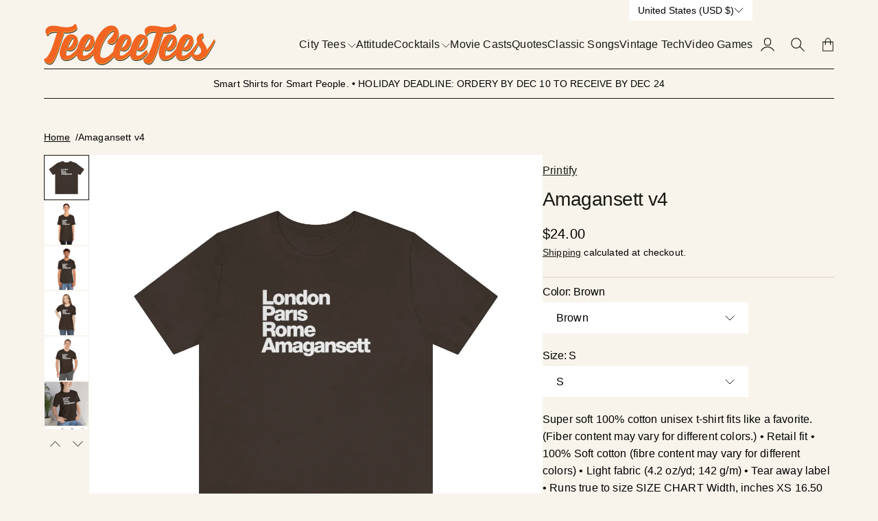

--- FILE ---
content_type: text/css
request_url: https://teeceetees.com/cdn/shop/t/40/assets/theme.css?v=13865325211783876411764564587
body_size: 18479
content:
*,*:before,*:after{box-sizing:border-box}html{scroll-behavior:smooth}body{-moz-osx-font-smoothing:grayscale;-webkit-font-smoothing:antialiased;min-height:100vh;display:flex;flex-direction:column;background-color:var(--theme-layout-background-color);margin:0 auto;font-family:var(--theme-body-font-family);font-size:var(--theme-body-font-size);letter-spacing:var(--theme-body-letter-spacing);line-height:var(--theme-body-line-height)}b,strong{font-weight:var(--theme-font-weight-semibold);letter-spacing:var(--theme-heading-letter-spacing);font-variation-settings:"wght" var(--theme-font-weight-semibold)}h1,h2,h3,h4,h5,h6{color:var(--theme-color-heading);margin-top:1em;margin-bottom:1em;line-height:var(--theme-heading-line-height);font-family:var(--theme-heading-font-family);font-weight:var(--theme-heading-font-weight);letter-spacing:var(--theme-heading-letter-spacing);font-variation-settings:"wght" var(--theme-heading-font-weight)}h1,h2{margin-bottom:1em}h1{font-size:var(--theme-heading-font-size-h1)}h2{font-size:var(--theme-heading-font-size-h2)}h3{font-size:var(--theme-heading-font-size-h3)}h4{font-size:var(--theme-heading-font-size-h4)}h5{font-size:var(--theme-heading-font-size-h5)}h6{font-size:var(--theme-heading-font-size-h6)}p{margin-top:1.5em;margin-bottom:1.5em}blockquote{font-size:var(--theme-heading-font-size-special-normal);font-family:var(--theme-special-font-family);font-weight:var(--theme-special-font-weight);letter-spacing:var(--theme-special-letter-spacing);font-variation-settings:"wght" var(--theme-special-font-weight)}blockquote:before{content:open-quote;position:absolute;margin-left:-45px;font-size:9rem;margin-top:-60px}table{width:100%;border-collapse:collapse}table th{text-align:left;font-weight:var(--theme-font-weight-semibold);letter-spacing:var(--theme-heading-letter-spacing);font-variation-settings:"wght" var(--theme-font-weight-semibold)}table th,table td{padding:10px;border:1px solid;border-color:var(--theme-border-color-gray)}input,button,select,textarea{font-family:inherit;font-size:var(--theme-body-font-size);color:inherit}input[type=text],input[type=email],input[type=url],input[type=password],input[type=search],input[type=number],input[type=tel],input[type=date],input[type=month],input[type=week],input[type=time],input[type=datetime],input[type=datetime-local],input[type=color],select{height:52px}input[type=text],input[type=email],input[type=url],input[type=password],input[type=search],input[type=number],input[type=tel],input[type=range],input[type=date],input[type=month],input[type=week],input[type=time],input[type=datetime],input[type=datetime-local],input[type=color],select{display:block;margin-bottom:12px;padding:10px 12px;line-height:1.2;background-color:var(--theme-secondary-background-color);border:0}input[type=text]:focus-visible,input[type=email]:focus-visible,input[type=url]:focus-visible,input[type=password]:focus-visible,input[type=search]:focus-visible,input[type=number]:focus-visible,input[type=tel]:focus-visible,input[type=range]:focus-visible,input[type=date]:focus-visible,input[type=month]:focus-visible,input[type=week]:focus-visible,input[type=time]:focus-visible,input[type=datetime]:focus-visible,input[type=datetime-local]:focus-visible,input[type=color]:focus-visible,select:focus-visible{box-shadow:none}input[type=text],input[type=email],input[type=url],input[type=password],input[type=search],input[type=number],input[type=tel]{-webkit-appearance:none;-moz-appearance:none;appearance:none;border-radius:0}button{font-weight:400;padding:var(--theme-button-padding-level-2, .9em 1.8em);line-height:var(--theme-button-line-height, 1.2);color:inherit;border-radius:var(--theme-button-border-radius, 0);border-width:var(--theme-button-border-width, 1px);border-style:solid;border-color:currentColor;background-color:transparent;box-shadow:none;cursor:pointer}button[disabled]{opacity:.6;cursor:initial}textarea{width:100%;background-color:var(--theme-secondary-background-color);padding:.7em;line-height:var(--theme-body-line-height);border:0}del{text-decoration-thickness:1px}a{color:var(--theme-color-primary);text-decoration:underline;text-decoration-thickness:1px;text-underline-offset:.25ch}a:hover{-webkit-text-decoration-line:none;text-decoration-line:none}p img{margin-left:5px;margin-right:5px}ul li{margin-bottom:10px}figure{margin:0}img{max-width:100%;height:auto}video{max-width:100%}.hidden{display:none!important}.visually-hidden{position:absolute!important;overflow:hidden;width:1px;height:1px;margin:-1px;padding:0;border:0;clip:rect(0 0 0 0);word-wrap:normal!important}.visually-hidden--inline{margin:0;height:1em}.overflow-hidden{overflow:hidden}.skip-to-content-link:focus{z-index:9999;position:inherit;overflow:auto;width:auto;height:auto;clip:auto}*:focus-visible{outline:.2rem auto var(--theme-border-color-black);outline-offset:2px}.splide__arrows svg{fill:none}.splide__arrow{width:44px;height:44px;background-color:transparent}.splide__arrow--prev{margin-left:-12px;left:0;transform:translateY(-50%) rotate(90deg)}.splide__arrow--next{margin-right:-12px;right:0;transform:translateY(-50%) rotate(90deg) scale(-1)}.splide__pagination{position:static;margin-top:10px;gap:2px}.splide__pagination .splide__pagination__page{width:16px;height:16px;background-clip:content-box;margin:4px;padding:2px;background-color:#ccc}.splide__pagination .splide__pagination__page.is-active{color:#fff;border:1px solid;border-color:currentColor;background-clip:content-box;background-color:#fff;transform:none}.splide.is-focus-in .splide__arrow:focus,.splide__arrow:focus-visible{outline:.2rem auto var(--theme-border-color-black);outline-offset:2px}@supports (outline-offset: -3px){.splide.is-focus-in .splide__slide:focus,.splide__slide:focus-visible{outline:.2rem auto var(--theme-border-color-black);outline-offset:2px;outline-offset:0px}}.visually-hidden{display:none;opacity:0;visibility:hidden}.special-heading-s1,.special-heading-s2,.special-heading-s3{font-family:var(--theme-special-font-family);font-weight:var(--theme-special-font-weight);letter-spacing:var(--theme-special-letter-spacing);font-variation-settings:"wght" var(--theme-special-font-weight)}.special-heading-s1{line-height:var(--theme-special-line-height);font-size:var(--theme-heading-font-size-special-large);margin-bottom:.5em}.special-heading-s2{font-size:var(--theme-heading-font-size-special-normal)}.special-heading-s3{font-size:var(--theme-heading-font-size-special-small)}.heading-h1,.heading-h2,.heading-h3,.heading-h4,.heading-h5,.heading-h6{font-family:var(--theme-heading-font-family);font-weight:var(--theme-heading-font-weight);letter-spacing:var(--theme-heading-letter-spacing);font-variation-settings:"wght" var(--theme-heading-font-weight)}.heading-h1{font-size:var(--theme-heading-font-size-h1)}.heading-h2{font-size:var(--theme-heading-font-size-h2)}.heading-h3{font-size:var(--theme-heading-font-size-h3)}.heading-h4{font-size:var(--theme-heading-font-size-h4)}.heading-h5{font-size:var(--theme-heading-font-size-h5)}.heading-h6{font-size:var(--theme-heading-font-size-h6)}.paragraph-p1{font-size:var(--theme-body-font-size-large)}.paragraph-p2{font-size:var(--theme-body-font-size-small)}.btn-fill,.btn-outline{display:inline-block;text-decoration:none;line-height:var(--theme-button-line-height, 1.2);padding:var(--theme-button-padding-level-2, .9em 1.8em);isolation:isolate}.btn-fill{position:relative;color:var(--theme-button-color-lite);border-radius:var(--theme-button-border-radius, 0);border-width:var(--theme-button-border-width, 1px);border-style:solid;border-color:var(--theme-button-background-color-accent);overflow:hidden;z-index:1}.btn-fill:before{content:"";position:absolute;top:0;right:0;bottom:0;left:0;background-color:var(--theme-button-background-color-accent);z-index:-1;transform:translateY(0);transition:transform .2s ease}.btn-fill:hover{color:var(--theme-button-background-color-accent)}.btn-fill:hover:before{transform:translateY(-100%)}.btn-fill.has-white-btn{color:var(--theme-button-color-main);border-color:var(--theme-button-background-color-white)}.btn-fill.has-white-btn:before{background-color:var(--theme-button-background-color-white)}.btn-fill.has-white-btn:hover{color:var(--theme-button-background-color-white)}.btn-outline{position:relative;color:var(--theme-button-background-color-accent);border-radius:var(--theme-button-border-radius, 0);border-width:var(--theme-button-border-width, 1px);border-style:solid;border-color:var(--theme-button-background-color-accent);overflow:hidden;z-index:1}.btn-outline:before{content:"";position:absolute;top:0;right:0;bottom:0;left:0;background-color:var(--theme-button-background-color-accent);z-index:-1;transform:translateY(100%);transition:transform .2s ease}.btn-outline:hover{color:var(--theme-button-color-lite)}.btn-outline:hover:before{transform:translateY(0)}.btn-outline.has-white-btn{color:var(--theme-button-background-color-white);border-color:var(--theme-button-background-color-white)}.btn-outline.has-white-btn:before{background-color:var(--theme-button-background-color-white)}.btn-outline.has-white-btn:hover{color:var(--theme-button-color-main)}.btn-link.has-white-btn{color:var(--theme-color-white)}.btn-sm{font-size:var(--theme-body-font-size-small);padding:var(--theme-button-padding-level-1)}.btn-lg{font-size:var(--theme-body-font-size-large);padding:var(--theme-button-padding-level-3)}body:has(.section-header.has-separator)>.main:before{content:"";width:100%;height:1px;background-color:var(--theme-section-separator-color, var(--theme-border-color-gray));display:block}body:has(.section-header.has-separator)>.main>div:first-child>div.has-background,body:has(.section-header.has-separator)>.main>div:first-child>div.scheme-additional,body:has(.section-header.has-separator)>.main>div:first-child>div.scheme-accent,body:has(.section-header.has-separator)>.main>div:first-child>div.scheme-complementary,body:has(.section-header.has-separator)>.main>div:first-child>div.section-slideshow{margin-top:-1px}.main-page-header{position:relative;text-align:center;height:var(--theme-page-header-custom-height-mobile, auto);overflow:hidden;margin-top:var(--theme-section-spacing-custom-top, var(--theme-section-spacing-top));margin-bottom:var(--theme-section-spacing-custom-bottom, var(--theme-section-spacing-bottom))}.main-page-header-background{height:100%}.main-page-header-background-overlay{position:absolute;top:0;right:0;bottom:0;left:0;background-color:var(--theme-page-header-overlay-color, #000);opacity:var(--theme-page-header-overlay-opacity, 40%)}.main-page-header-background picture{display:flex;height:100%}.main-page-header-background img{width:100%;-o-object-fit:cover;object-fit:cover;height:var(--theme-page-header-custom-height-mobile, auto)}.main-page-header .page-header-details{display:flex;flex-direction:column;justify-content:center;align-items:center;text-align:center;gap:20px}.main-page-header .page-title,.main-page-header .page-description{margin:0}.main-page-header.has-custom-height .main-page-header-details,.main-page-header.has-background .main-page-header-details{position:absolute;top:0;right:0;bottom:0;left:0;padding:25px;gap:20px}.main-page-header .collections-links-list{display:flex;justify-content:center;flex-wrap:wrap;gap:15px;padding:0;margin:0;font-size:var(--theme-body-font-size-large);font-weight:var(--theme-font-weight-semibold);letter-spacing:var(--theme-heading-letter-spacing);font-variation-settings:"wght" var(--theme-font-weight-semibold)}.main-page-header .collections-links-list-item{display:flex;align-items:center;margin:0}.main-page-header .collections-links-list-item:not(:last-child):after{content:"";margin-left:15px;display:inline-flex;height:18px;width:1px;background-color:var(--theme-color-primary);transform:skew(-20deg)}.main-page-header .collections-links-list-item a{color:inherit;-webkit-text-decoration-line:none;text-decoration-line:none}.main-page-header .collections-links-list-item a:hover{-webkit-text-decoration-line:underline;text-decoration-line:underline}.main-page-header .collections-links-list li{list-style:none}.main-page-header.scheme-accent .collections-links-list-item:not(:last-child):after,.main-page-header.scheme-complementary .collections-links-list-item:not(:last-child):after{background-color:var(--theme-color-white)}.page-title,.page-description{margin-left:auto;margin-right:auto;margin-bottom:20px;word-break:break-word}.page-title:last-child,.page-description:last-child{margin-bottom:0}.page-title{max-width:var(--theme-main-page-title-width, 620px)}.page-description{max-width:var(--theme-main-page-description-width, 620px)}.page-description>p:first-child{margin-top:0}.page-description>p:last-child{margin-bottom:0}.page-search-title{text-align:center;margin-top:0}.page-search-title>span:before{content:open-quote}.page-search-title>span:after{content:close-quote}.main-search{margin-top:var(--theme-section-spacing-custom-top, var(--theme-section-spacing-top));margin-bottom:var(--theme-section-spacing-custom-bottom, var(--theme-section-spacing-bottom))}.main-search-form{max-width:640px;display:flex;align-items:center;border:1px solid;border-color:var(--theme-border-color-black);margin-left:auto;margin-right:auto}.main-search-form__label{display:flex;gap:12px;margin-left:18px}.main-search-form__label-text{display:none}.main-search-form__label-icon{display:inline-flex}.main-search-form__search{width:100%}.main-search-form input{background-color:transparent;margin:0}.main-search-form input:focus-visible{outline:.2rem auto var(--theme-border-color-black);outline-offset:0}.main-search-form button{border:0}.search-filters{border-top:1px solid;border-color:var(--theme-border-color-black);padding-top:25px;margin-top:6vh}.search-results-list{display:grid;grid-template-columns:repeat(var(--theme-search-results-columns-count, 4),1fr);gap:30px;padding:0;margin:0}.search-results-list li{position:relative;list-style:none}.search-results-list-item__type{position:absolute;top:10px;left:10px;background-color:var(--theme-color-white);font-size:var(--theme-body-font-size-small);padding:2px 10px;border:1px solid;border-radius:30px;line-height:1.2;margin-bottom:6px}.search-results-list .post{grid-column:span 2;gap:30px}.search-results-list .page{padding:50px 25px 30px;background-color:var(--theme-secondary-background-color)}.search-results-list .page .search-results-list-item__type{top:22px;left:25px}.search-results-list .page__title{font-size:var(--theme-heading-font-size-special-small);margin-top:0;margin-bottom:10px;word-break:break-all;font-family:var(--theme-special-font-family);font-weight:var(--theme-special-font-weight);letter-spacing:var(--theme-special-letter-spacing);font-variation-settings:"wght" var(--theme-special-font-weight)}.search-results-list .page__title a{-webkit-text-decoration-line:none;text-decoration-line:none}.search-results-list .page__title a:hover{-webkit-text-decoration-line:underline;text-decoration-line:underline}.search-results-no-result-text{text-align:center}.pagination{display:flex;justify-content:center;align-items:center;gap:15px;margin-top:4.5vh;margin-bottom:4.5vh}.pagination .next a,.pagination .prev a{display:flex;align-items:center;gap:5px}.pagination .prev svg{order:-1;transform:rotate(90deg)}.pagination .next svg{transform:rotate(-90deg)}.pagination .current{display:flex;border:1px solid;border-radius:50%;height:32px;width:32px;justify-content:center;align-items:center}.pagination a{-webkit-text-decoration-line:none;text-decoration-line:none}.pagination a:hover{-webkit-text-decoration-line:underline;text-decoration-line:underline}.pagination ul{display:flex;gap:20px;padding:0;justify-content:center}.pagination ul li{list-style:none}.popup-modal{display:flex;align-items:center;justify-content:center;position:fixed;top:0;right:0;bottom:0;left:0;z-index:100;transition:all .2s ease}.popup-modal.inactive{opacity:0;visibility:hidden}.popup-modal__overlay{position:absolute;top:0;right:0;bottom:0;left:0;background-color:var(--theme-color-primary);opacity:.9}.popup-modal__inner{position:relative;width:min(1020px,100vw - 60px);height:min(800px,100vh - 100px);background-color:var(--theme-layout-background-color);overflow-y:auto;scrollbar-width:none;scroll-snap-type:y mandatory}.popup-modal__inner::-webkit-scrollbar{display:none}.popup-modal__close{position:absolute;top:0;right:0;padding:14px 16px;line-height:1;border:0;cursor:pointer}.popup-modal__close svg{width:12px;height:12px}.separator{border:0;width:var(--theme-separator-width, 100%);height:var(--theme-separator-height, 1px);background-color:var(--theme-separator-background-color, var(--theme-border-color-gray))}.spacer{height:var(--theme-spacer-height, 30px)}.spacer-sm{height:var(--theme-spacer-height-small, 30px)}.spacer-md{height:var(--theme-spacer-height-medium, 30px)}.spacer-lg{height:var(--theme-spacer-height-large, 30px)}.spacer-xl{height:var(--theme-spacer-height-huge, 30px)}.padding{height:var(--theme-padding-height, 30px)}.padding-sm{height:var(--theme-padding-height-small, 30px)}.padding-md{height:var(--theme-padding-height-medium, 30px)}.padding-lg{height:var(--theme-padding-height-large, 30px)}.padding-xl{height:var(--theme-padding-height-huge, 30px)}.designMode-inactive{opacity:0;visibility:hidden}[data-shopify-editor-section] .splide__arrow--prev,[data-shopify-editor-section] .splide__arrow--next{transform:none}@media (max-width: 767px){.splide__arrow{width:24px;height:24px;background-color:transparent}.splide__arrow svg{width:.9em;height:.9em}.splide__arrow--prev{margin-left:0}.splide__arrow--next{margin-right:0}}@media (min-width: 768px){.main-page-header,.main-page-header-background img{height:var(--theme-page-header-custom-height-desktop, auto)}}.products-list{display:grid;grid-template-columns:repeat(2,1fr);grid-auto-rows:-webkit-min-content;grid-auto-rows:min-content;gap:20px;padding:0;margin:0}.products-list-item{list-style:none}.products-list-item__title{margin:0 0 5px}.products-pagination-infinite.hide{display:none}.products-pagination-infinite.inactive{opacity:0;visibility:hidden}.product{display:flex;flex-direction:column;position:relative;list-style:none;margin-bottom:0}.product__vendor{font-size:var(--theme-body-font-size-small);margin-bottom:3px}.product__title{margin-bottom:5px;margin-top:0;word-break:break-word}.product__title a{-webkit-text-decoration-line:none;text-decoration-line:none}.product__title a:hover{-webkit-text-decoration-line:underline;text-decoration-line:underline}.product__price{font-size:var(--theme-body-font-size-large);margin:0 0 12px}.product__price--compare{text-decoration:line-through;text-decoration-thickness:1px;color:var(--theme-color-dark-gray)}.product__price--varies{font-size:var(--theme-body-font-size-small)}.product__sold-out-badge,.product__sale-badge{display:inline-flex;align-self:flex-start;font-size:var(--theme-body-font-size-small);padding:2px 10px;border:1px solid;border-radius:30px;line-height:1.2;margin-bottom:6px}.product__image+.product__sold-out-badge,.product__image+.product__sale-badge{position:absolute;top:10px;left:10px;background-color:var(--theme-color-white)}.product__image+.product__sale-badge+.product__sold-out-badge{position:absolute;top:40px;left:10px;background-color:var(--theme-color-white)}.product__image{--product-bg: var(--theme-layout-background-color);position:relative;background-color:var(--product-bg);margin-bottom:12px}.product__image-secondary{background-color:var(--product-bg);position:absolute;top:0;right:0;bottom:0;left:0;display:flex;opacity:0;visibility:hidden;transition:all .4s ease}.product__image-secondary img{width:100%}.product__image:hover .product__image-secondary{opacity:1;visibility:visible}.product__image img{display:block;aspect-ratio:var(--theme-product-thumbail-aspect-ratio);-o-object-fit:cover;object-fit:cover}.product__image a{position:relative;display:grid;overflow:hidden}.product__image a>img,.product__image a>div{grid-row-start:1;grid-column-start:1}.product__quickview{width:100%;margin-top:auto;cursor:pointer;isolation:isolate;padding:var(--theme-button-padding-level-1)}.product__swatches{display:flex;flex-wrap:wrap;gap:0px;margin-top:4px;margin-bottom:16px}.product__swatches-swatch{display:inline-flex;width:24px;height:24px;padding:4px;background:var(--product-swatch-value);background-size:cover;background-repeat:no-repeat;background-position:center;background-clip:content-box;border-radius:50%}.product .product-swatches-variant-images{position:absolute;top:0;left:0;right:0;bottom:0;isolation:isolate;z-index:-1}.product .product-swatches-variant-images:has(>.active){z-index:0}.product .product-swatches-variant-images-variant-image{position:absolute;top:0;left:0;right:0;bottom:0;opacity:0;visibility:hidden;transition:all .2s ease;transition-delay:.1s}.product .product-swatches-variant-images-variant-image.active{opacity:1;visibility:visible;transition-delay:0s}.quickview-content{display:grid;grid-template-columns:repeat(2,1fr);background-color:var(--theme-layout-background-color);padding:30px}.quickview .product-summary{padding-left:30px}.quickview .product-variants-selector{display:none}.quickview .product-gallery{display:flex;flex-wrap:wrap;flex-direction:column;gap:20px}.quickview .product-gallery-images img{max-width:100%;width:100%;-o-object-fit:cover;object-fit:cover;aspect-ratio:4/5}.quickview .product-gallery-thumbnails{display:flex;flex-wrap:wrap;gap:20px}.quickview .product-gallery-thumbnails a{display:flex}.quickview .product-gallery-thumbnails img{max-width:clamp(60px,5vw,100px);-o-object-fit:cover;object-fit:cover;aspect-ratio:1}.quickview .product-summary__action{display:flex;align-items:flex-end;flex-wrap:wrap;gap:16px;max-width:454px}.quickview .product-summary__action button{width:100%;max-width:300px;height:42px;flex:1;cursor:pointer}.quickview .product-summary__add-to-cart{background-color:var(--theme-color-primary);color:var(--theme-color-white)}.quickview .product-summary__title{margin-top:0;margin-bottom:10px}.quickview .product-summary__vendor{display:block}.quickview .product-summary__vendor,.quickview .product-summary__rating{margin-top:10px;margin-bottom:10px}.quickview .product-summary__qty label{display:none}.quickview .product-summary__buy-now{display:flex;align-items:center;justify-content:center;width:100%;height:42px;text-decoration:none;border:1px solid;border-color:var(--theme-border-color-black);cursor:pointer}.quickview .product-summary__collapsible-row{margin-top:15px;margin-bottom:15px}.quickview .product-option-picker{display:block;max-width:300px;margin-bottom:20px}.quickview .product-option-picker__label{display:block;margin-bottom:3px;font-weight:var(--theme-font-weight-semibold);letter-spacing:var(--theme-heading-letter-spacing);font-variation-settings:"wght" var(--theme-font-weight-semibold)}.quickview .product-option-picker__label>span{font-weight:400;letter-spacing:var(--theme-body-letter-spacing);font-variation-settings:"wght" var(--theme-font-weight-regular)}.quickview .product-option-picker__chosen{background-color:var(--theme-secondary-background-color);display:block;padding:10px 20px}.quickview .product-option-picker__dropdown{position:relative}.quickview .product-option-picker__dropdown ul{display:flex;flex-direction:column;gap:5px;position:absolute;width:100%;margin:0;padding:20px;background-color:var(--theme-secondary-background-color);border-top:1px solid;border-color:var(--theme-border-color-black);z-index:1;opacity:0;visibility:hidden}.quickview .product-option-picker__dropdown ul li{list-style:none}.quickview .product-option-picker__dropdown.active ul{opacity:1;visibility:visible}.quickview .product-quantity-picker{height:42px;display:flex;align-items:center;border:1px solid;border-color:var(--theme-border-color-black)}.quickview .product-quantity-picker>input{width:42px;background-color:transparent;margin:0;text-align:center;-webkit-appearance:textfield;-moz-appearance:textfield;appearance:textfield}.quickview .product-quantity-picker>input::-webkit-inner-spin-button,.quickview .product-quantity-picker>input::-webkit-outer-spin-button{-webkit-appearance:none;appearance:none;margin:0}.quickview .product-quantity-picker>input:focus,.quickview .product-quantity-picker>input:active{box-shadow:none}.quickview .product-quantity-picker>span{display:flex;align-items:center;justify-content:center;width:30px;height:100%;cursor:pointer}.quickview .product-price__compare{text-decoration:line-through;text-decoration-thickness:1px;color:var(--theme-color-dark-gray)}.quickview .product-rating{display:flex;align-items:baseline;line-height:1;gap:5px}.quickview .product-rating-stars{position:relative;display:inline-flex}.quickview .product-rating-stars__base{display:flex}.quickview .product-rating-stars__current{position:absolute;left:0;right:0;display:flex;width:var(--rating-percentage, 0%);overflow:hidden;height:100%}.quickview .product-rating-stars__current svg{flex-shrink:0}.quickview .product-rating-count{display:flex;gap:1px;font-size:var(--theme-body-font-size-small)}.quickview .product-rating-count>span:first-child{margin-right:2px}.quickview .product-rating-count:not(.no-reviews):before{content:"("}.quickview .product-rating-count:not(.no-reviews):after{content:")"}.product-quantity-picker{width:-webkit-max-content;width:-moz-max-content;width:max-content;height:52px;display:flex;align-items:center;border:1px solid;border-color:var(--theme-border-color-black)}.product-quantity-picker>input{width:52px;height:100%;background-color:transparent;margin:0;padding:0;text-align:center;-webkit-appearance:textfield;-moz-appearance:textfield;appearance:textfield}@media (min-width: 768px){.products-list{grid-template-columns:repeat(4,1fr);gap:30px}}.product-variants-selector{display:none}.section-featured-product,.main-product{--theme-product-summary-width: clamp(425px, 32vw, 600px);margin-top:var(--theme-section-spacing-custom-top, var(--theme-section-spacing-top));margin-bottom:var(--theme-section-spacing-custom-bottom, var(--theme-section-spacing-bottom))}.section-featured-product-container,.main-product-container{display:flex;flex-direction:column;align-items:flex-start;gap:30px}.product .product-gallery{width:100%;display:flex;flex-wrap:wrap;align-items:flex-start;gap:20px}.product .product-gallery-images.splide,.product .product-gallery-thumbnails.splide{max-width:100%}.product .product-gallery-images.splide .splide__list,.product .product-gallery-thumbnails.splide .splide__list{display:flex;flex-direction:row;gap:10px}.product .product-gallery-images .splide__track--nav>.splide__list>.splide__slide,.product .product-gallery-thumbnails .splide__track--nav>.splide__list>.splide__slide{border:1px solid;border-color:transparent}.product .product-gallery-images .splide__track--nav>.splide__list>.splide__slide.is-active,.product .product-gallery-thumbnails .splide__track--nav>.splide__list>.splide__slide.is-active{border-color:var(--theme-border-color-black)}.product .product-gallery-thumbnails.splide .splide__list{max-width:278px}.product .product-gallery-thumbnails.splide .splide__list li{max-width:62px;border:1px solid;border-color:transparent}.product .product-gallery-thumbnails.splide .splide__list li.is-active{border-color:var(--theme-border-color-black)}.product .product-gallery-images{width:100%}.product .product-gallery-images img{display:block;width:100%;-o-object-fit:cover;object-fit:cover}.product .product-gallery-thumbnails{display:flex;flex-wrap:wrap;gap:20px;width:100%;justify-content:center}.product .product-gallery-thumbnails a{display:flex}.product .product-gallery-thumbnails img{max-width:clamp(60px,5vw,100px);-o-object-fit:cover;object-fit:cover;aspect-ratio:1}.product .product-gallery-thumbnails .splide__arrows{position:relative;width:100%;display:flex;justify-content:center;gap:0}.product .product-gallery-thumbnails .splide__arrow{display:flex;position:static}.product .product-gallery-thumbnails .splide__arrow svg{width:1rem;height:1rem}.product .product-gallery-thumbnails .splide__arrow--prev{margin:0;transform:rotate(90deg)}.product .product-gallery-thumbnails .splide__arrow--next{margin:0;left:auto;right:0;transform:rotate(90deg) scale(-1)}.product .product-summary{max-width:100%;margin-left:auto;margin-right:auto}.product .product-summary:only-child{max-width:100%;width:100%;text-align:center}.product .product-summary:only-child .product-summary__price{justify-content:center}.product .product-summary:only-child .product-option-picker{justify-content:center}.product .product-summary:only-child .product-summary__action{margin-left:auto;margin-right:auto}.product .product-summary:only-child .pickup-availability-information{justify-content:center}.product .product-summary:only-child .product-info-box{justify-content:center}.product .product-summary:only-child .product-share-icons{justify-content:center}.product .product-summary__inventory-qty{font-weight:var(--theme-font-weight-semibold);letter-spacing:var(--theme-heading-letter-spacing);font-variation-settings:"wght" var(--theme-font-weight-semibold)}.product .product-summary__inventory-qty--sold,.product .product-summary__inventory-qty .sold{color:var(--theme-color-alert-error)}.product .product-summary__action{display:flex;align-items:flex-end;flex-wrap:wrap;gap:20px;max-width:454px}.product .product-summary__action button{width:100%;max-width:300px;height:52px;flex:1}.product .product-summary__action .error{font-size:var(--theme-body-font-size-small);color:var(--theme-color-alert-error);margin:0;width:100%}.product .product-summary__add-to-cart{position:relative;color:var(--theme-button-color-lite);border-radius:var(--theme-button-border-radius, 0);border-width:var(--theme-button-border-width, 1px);border-style:solid;border-color:var(--theme-button-background-color-accent);overflow:hidden;z-index:1}.product .product-summary__add-to-cart:before{content:"";position:absolute;top:0;right:0;bottom:0;left:0;background-color:var(--theme-button-background-color-accent);z-index:-1;transform:translateY(0);transition:transform .2s ease}.product .product-summary__add-to-cart:hover{color:var(--theme-button-background-color-accent)}.product .product-summary__add-to-cart:hover:before{transform:translateY(-100%)}.product .product-summary__title{margin-top:0;margin-bottom:10px;word-break:break-word}.product .product-summary__price{font-size:var(--theme-body-font-size-x-large);margin-top:15px;margin-bottom:25px;display:flex;flex-wrap:wrap;gap:2px 6px;align-items:center}.product .product-summary__price.hide{display:none}.product .product-summary__shoppay-banner{font-size:var(--theme-body-font-size-small);margin-top:15px;margin-bottom:15px}.product .product-summary__vendor{display:inline-flex}.product .product-summary__vendor,.product .product-summary__rating{margin-top:10px;margin-bottom:10px}.product .product-summary__qty label{display:none}.product .product-summary__shopify-payment{width:100%}.product .product-summary .shopify-payment-button__button{border-radius:0}.product .product-summary .shopify-payment-button__button--branded,.product .product-summary .shopify-payment-button__button--unbranded{height:52px}.product .product-summary .shopify-payment-button__button--unbranded{width:100%;background-color:transparent;font-weight:400;position:relative;color:var(--theme-button-background-color-accent);border-radius:var(--theme-button-border-radius, 0);border-width:var(--theme-button-border-width, 1px);border-style:solid;border-color:var(--theme-button-background-color-accent);overflow:hidden;z-index:1}.product .product-summary .shopify-payment-button__button--unbranded:before{content:"";position:absolute;top:0;right:0;bottom:0;left:0;background-color:var(--theme-button-background-color-accent);z-index:-1;transform:translateY(100%);transition:transform .2s ease}.product .product-summary .shopify-payment-button__button--unbranded:hover{color:var(--theme-button-color-lite)}.product .product-summary .shopify-payment-button__button--unbranded:hover:before{transform:translateY(0)}.product .product-summary .shopify-payment-button__button--unbranded:hover:not([disabled]){background-color:transparent}.product .product-summary .shopify-payment-button__button--hidden{display:none}.product .product-summary .shopify-payment-button__button:not(.product .product-summary .shopify-payment-button__button--hidden){margin-bottom:20px}.product .product-summary .shopify-payment-button__more-options{height:auto;padding:0}.product .product-summary .shopify-payment-button button{max-width:none}.product .product-summary__buy-now{display:flex;align-items:center;justify-content:center;width:100%;height:52px;text-decoration:none;border:1px solid;border-color:var(--theme-border-color-black);cursor:pointer}.product .product-summary__collapsible-row{margin-top:15px;margin-bottom:15px}.product .product-video{position:relative}.product .product-video__preview img{height:100%}.product .product-video iframe{width:100%;aspect-ratio:var(--aspect-ratio, 1)}.product .product-video video{width:100%;aspect-ratio:var(--aspect-ratio, 1)}.product .product-3d-model{position:relative}.product .product-3d-model .shopify-model-viewer-ui,.product .product-3d-model model-viewer{width:100%;height:100%}.product .product-3d-model__xr-button{display:flex;justify-content:center;align-items:center;gap:6px;margin-top:15px;background-color:#fff;border:0}.product .product-video__preview svg,.product .product-3d-model__preview svg{position:absolute;top:3px;right:3px;width:20%;line-height:1;display:flex;height:auto;max-width:20px}.product .product-gallery-images .product-video__preview,.product .product-gallery-images .product-3d-model__preview{position:relative}.product .product-gallery-images .product-video__preview svg,.product .product-gallery-images .product-3d-model__preview svg{position:absolute;top:0;right:0;bottom:0;left:0;width:20%;height:100%;max-width:60px;line-height:1;display:flex;align-items:center;justify-content:center;margin:auto}.product-rich-media{display:grid}.product-rich-media-preview,.product-rich-media-content{grid-row-start:1;grid-column-start:1}.product-rich-media-preview{opacity:1;visibility:visible;z-index:1;transition:all .3s ease}.product-rich-media.active .product-rich-media-preview{opacity:0;visibility:hidden}.product-option-swatch{position:relative;display:inline-flex;align-items:center;justify-content:center;width:24px;height:24px;background:var(--product-swatch-value, transparent);background-size:cover;background-repeat:no-repeat;background-position:center;border-radius:50%}.product-option-picker__dropdown li.chosen .product-option-swatch:after{content:"";background-color:#fff;width:16px;height:16px;position:absolute;display:block;border-radius:50%;border:1px solid}.product-option-picker__dropdown li.disabled{opacity:.3;cursor:initial}.product-option-picker__dropdown li.disabled:hover{-webkit-text-decoration-line:none;text-decoration-line:none}.product-option-picker__dropdown li.unavailable{text-decoration:line-through;text-decoration-thickness:1px}.product-option-picker__dropdown li.unavailable:hover{text-decoration:line-through}.product-option-picker__chosen .product-option-swatch{width:16px;height:16px}.product-option-picker__chosen svg{margin-left:auto}.product-option-picker{display:flex;flex-wrap:wrap;margin-bottom:20px}.product-option-picker__label{width:100%;display:block;margin-bottom:3px;font-weight:var(--theme-font-weight-semibold);letter-spacing:var(--theme-heading-letter-spacing);font-variation-settings:"wght" var(--theme-font-weight-semibold)}.product-option-picker__label>span{font-weight:400;letter-spacing:var(--theme-body-letter-spacing);font-variation-settings:"wght" var(--theme-font-weight-regular)}.product-option-picker__chosen{display:flex;align-items:center;gap:10px;background-color:var(--theme-secondary-background-color);padding:10px 20px;cursor:pointer}.product-option-picker__dropdown{position:relative;max-width:300px;flex:1}.product-option-picker__dropdown ul{display:flex;flex-direction:column;gap:15px;position:absolute;width:100%;margin:0;padding:20px;background-color:var(--theme-secondary-background-color);border-top:1px solid;border-color:var(--theme-border-color-black);z-index:2;opacity:0;visibility:hidden}.product-option-picker__dropdown ul li{position:relative;display:flex;gap:10px;list-style:none;margin-bottom:0;-webkit-text-decoration-line:none;text-decoration-line:none;text-decoration-thickness:1px;text-underline-offset:.25ch;cursor:pointer}.product-option-picker__dropdown ul li:hover{-webkit-text-decoration-line:underline;text-decoration-line:underline}.product-option-picker__dropdown ul li input[type=radio]{position:absolute;-webkit-appearance:none;-moz-appearance:none;appearance:none;left:0;right:0;bottom:0;top:0;z-index:-1}.product-option-picker__dropdown:focus-visible ul,.product-option-picker__dropdown:focus-within ul,.product-option-picker__dropdown.active ul{opacity:1;visibility:visible}.product-option-picker .product-summary__info-popup{display:flex}.product-option-picker .product-summary__info-popup .product-info-popup{align-self:center;margin-left:20px}.product-quantity-picker{height:52px;display:flex;align-items:center;border:1px solid;border-color:var(--theme-border-color-black)}.product-quantity-picker>input{width:52px;background-color:transparent;margin:0;text-align:center;-webkit-appearance:textfield;-moz-appearance:textfield;appearance:textfield}.product-quantity-picker>input::-webkit-inner-spin-button,.product-quantity-picker>input::-webkit-outer-spin-button{-webkit-appearance:none;appearance:none;margin:0}.product-quantity-picker>input:focus,.product-quantity-picker>input:active{box-shadow:none}.product-quantity-picker>span{display:flex;align-items:center;justify-content:center;width:40px;height:100%;cursor:pointer}.product-sale-badge{font-size:var(--theme-body-font-size-small);padding:2px 10px;border:1px solid;border-radius:30px;line-height:1.2;order:-1;margin-right:6px}.product-tax{width:100%;font-size:var(--theme-body-font-size-small)}.product-price>span[data-price-compare]{text-decoration:line-through;text-decoration-thickness:1px;color:var(--theme-color-dark-gray)}.product-price-unit{font-size:var(--theme-body-font-size-small)}.product-price-unit:before{content:"("}.product-price-unit:after{content:")"}.product-rating{display:flex;align-items:baseline;line-height:1;gap:5px}.product-rating-stars{position:relative;display:inline-flex}.product-rating-stars__base{display:flex}.product-rating-stars__current{position:absolute;left:0;right:0;display:flex;width:var(--rating-percentage, 0%);overflow:hidden;height:100%}.product-rating-stars__current svg{flex-shrink:0}.product-rating-count{display:flex;gap:1px;font-size:var(--theme-body-font-size-small)}.product-rating-count>span:first-child{margin-right:2px}.product-rating-count:not(.no-reviews):before{content:"("}.product-rating-count:not(.no-reviews):after{content:")"}.pickup-availability{position:relative}.pickup-availability-information{display:flex;align-items:center;border:1px solid;border-color:var(--theme-border-color-black);padding:15px;gap:12px}.pickup-availability-information__text{display:flex;flex-wrap:wrap;font-size:var(--theme-body-font-size-small)}.pickup-availability-information__text>span:first-child{margin-right:2px}.pickup-availability-information__text>span:first-child:after{content:","}.pickup-availability-information__button{padding:0;border:0;font-size:var(--theme-body-font-size-small);text-decoration:underline;cursor:pointer}.pickup-availability-information__button:hover{text-decoration:none}.pickup-availability-panel{position:absolute;width:max(100%,360px);max-width:360px;background-color:var(--theme-secondary-background-color);padding:30px;z-index:99;opacity:0;visibility:hidden}.pickup-availability-panel.active{opacity:1;visibility:visible}.pickup-availability-panel-header{border-bottom:1px solid;border-color:var(--theme-border-color-gray);margin-bottom:20px;padding-bottom:10px}.pickup-availability-panel-header__product-title,.pickup-availability-panel-header__variant-title{margin:0}.pickup-availability-panel-list{font-size:var(--theme-body-font-size-small);padding:0;margin:0;max-height:300px;overflow-y:auto;scrollbar-width:none;scroll-snap-type:y mandatory}.pickup-availability-panel-list::-webkit-scrollbar{display:none}.pickup-availability-panel-list-item{list-style:none}.pickup-availability-panel-list-item:not(:last-child){margin-bottom:30px}.pickup-availability-panel-list-item__location{margin-top:0;margin-bottom:10px}.pickup-availability-panel-list-item__location span{font-size:var(--theme-body-font-size-small)}.pickup-availability-panel-list-item__stock{display:flex;align-items:center;gap:5px}.pickup-availability-panel-list-item__stock svg{width:14px}.pickup-availability-panel__close{position:absolute;right:0;top:0;padding:14px 16px;line-height:1;border:0;cursor:pointer}.pickup-availability-panel__close svg{width:12px;height:12px}.pickup-availability-panel address{font-style:normal}.pickup-availability-panel address p{margin-top:5px}.product-collapsible-row{display:block}.product-collapsible-row__title{position:relative;display:flex;justify-content:space-between;align-items:center;border-bottom:1px solid;border-color:var(--theme-border-color-gray);padding-bottom:15px;margin-top:0;margin-bottom:0;isolation:isolate;cursor:pointer}.product-collapsible-row__title svg{width:14px;height:14px;transition:all .2s ease}.product-collapsible-row__title>span{padding:12px 16px;margin-right:-12px;position:absolute;right:0;z-index:-1}.product-collapsible-row__content{position:absolute;overflow:hidden;visibility:hidden;opacity:0;transition:height .2s ease}.product-collapsible-row__content p{margin-bottom:20px}.product-collapsible-row.active .product-collapsible-row__title svg{transform:rotate(180deg)}.product-collapsible-row__title:focus-visible svg{transform:rotate(180deg)}.product-collapsible-row.active .product-collapsible-row__content{position:relative;height:0;visibility:visible;opacity:1}.product-collapsible-row__title:focus-visible+.product-collapsible-row__content{position:relative;height:0;visibility:visible;opacity:1}.product-collapsible-row__title:focus-visible+.product-collapsible-row__content{height:auto}.product-collapsible-row.active_by_default .product-collapsible-row__content{height:auto}.product-info-box{display:flex;align-items:center;gap:15px;border:1px solid;border-color:var(--theme-border-color-black);padding:10px 12px}.product-info-box__icon{display:flex}.product-info-box__icon svg{width:32px;height:32px}.product-info-box__text{font-size:var(--theme-body-font-size-small)}.product-info-box__text>p{margin:0}.product-share-icons{display:flex;gap:12px;align-items:center;margin:15px 0}.product-share-icons__tooltip,.product-share-icons__notification{position:absolute;background-color:var(--theme-secondary-background-color);font-size:var(--theme-body-font-size-small);white-space:nowrap;padding:5px 10px;transform:translate(-50%);left:50%;margin-top:7px;opacity:0;visibility:hidden}.product-share-icons__tooltip:before,.product-share-icons__notification:before{content:"";width:10px;height:10px;background-color:var(--theme-secondary-background-color);transform:rotate(45deg);position:absolute;top:-5px;left:50%;margin-left:-5px}.product-share-icons__notification{position:absolute}.product-share-icons-label{font-size:var(--theme-body-font-size-small)}.product-share-icons-label:after{content:":"}.product-share-icons-list{display:flex;gap:0;padding:0;margin:0}.product-share-icons-list li{position:relative;list-style:none;margin-bottom:0}.product-share-icons-list li a{display:flex;width:44px;height:44px;align-items:center;justify-content:center}.product-share-icons-list li svg{width:20px;height:20px}.product-share-icons-list li:hover .product-share-icons__tooltip,.product-share-icons-list li.copied .product-share-icons__notification{opacity:1;visibility:visible}.product-recommendations{display:block}.product-recommendations:not(.has-carousel)>.splide__arrows{display:none}.product-recommendations-list{padding:0;margin:0}.product-recommendations-list:not(.has-carousel){display:grid;grid-template-columns:repeat(2,1fr);gap:30px}.product-recommendations-list li{list-style:none;margin-bottom:0}.product-recommendations-product__title{margin-bottom:5px}.product-recommendations-product__price{font-size:var(--theme-body-font-size-large);margin:0 0 12px}.product-recommendations-product__image{margin-bottom:12px}.product-recommendations-product__image a{display:flex}.product-recommendations-product__quickview{width:100%}.product-info-popup-content{padding:clamp(20px,4vh,60px)}.popup-modal.product-info-popup-modal .popup-modal__inner{max-width:620px}.popup-modal.product-info-popup-modal .page-description{padding:30px}.popup-modal.product-info-popup-modal .page-description>h1:first-child,.popup-modal.product-info-popup-modal .page-description>h2:first-child,.popup-modal.product-info-popup-modal .page-description>h3:first-child,.popup-modal.product-info-popup-modal .page-description>h4:first-child,.popup-modal.product-info-popup-modal .page-description>h5:first-child,.popup-modal.product-info-popup-modal .page-description>h6:first-child,.popup-modal.product-info-popup-modal .page-description>p:first-child,.popup-modal.product-info-popup-modal .page-description>ul:first-child{margin-top:0}.popup-modal.product-info-popup-modal .page-description>h1:last-child,.popup-modal.product-info-popup-modal .page-description>h2:last-child,.popup-modal.product-info-popup-modal .page-description>h3:last-child,.popup-modal.product-info-popup-modal .page-description>h4:last-child,.popup-modal.product-info-popup-modal .page-description>h5:last-child,.popup-modal.product-info-popup-modal .page-description>h6:last-child,.popup-modal.product-info-popup-modal .page-description>p:last-child,.popup-modal.product-info-popup-modal .page-description>ul:last-child{margin-bottom:0}.recipient-form{display:block;width:100%;margin-top:18px}.recipient-form-toggle{position:relative;display:flex;align-items:center;cursor:pointer}.recipient-form-toggle input{position:absolute;opacity:0}.recipient-form-toggle svg{position:absolute;left:3px}.recipient-form-toggle input+span+svg{display:none}.recipient-form-toggle input:checked+span+svg{display:block}.recipient-form-toggle span{display:flex}.recipient-form-toggle span:before{content:"";border:1px solid;border-color:var(--theme-border-color-black);width:24px;height:24px;display:inline-block;margin-right:8px}.recipient-form-fields{position:absolute;overflow:hidden;margin-left:-3px;margin-right:-3px;padding-left:3px;padding-right:3px;visibility:hidden;opacity:0;transition:height .2s ease}.recipient-form-fields input,.recipient-form-fields textarea{width:100%}.recipient-form-fields textarea{max-height:10rem}.recipient-form-fields label{display:block;margin-bottom:16px}.recipient-form-fields label span{display:block;margin-bottom:4px}.recipient-form-fields label span.hint{font-size:var(--theme-body-font-size-small)}.recipient-form.active .recipient-form-fields{position:relative;height:0;visibility:visible;opacity:1}.recipient-form-errors{font-size:var(--theme-body-font-size-small);color:var(--theme-color-alert-error);width:100%}.recipient-form-errors li:only-child{list-style:none;-webkit-margin-start:-40px;margin-inline-start:-40px}@media (max-width: 767px){.pickup-availability-panel{position:fixed;top:0;right:0;bottom:0;left:0}.pickup-availability-panel-list{max-height:none}}@media (min-width: 991px){.section-featured-product-container,.main-product-container{flex-direction:row}.has-custom-width .section-featured-product-container,.has-custom-width .main-product-container{width:min(100%,var(--theme-section-custom-width) + var(--theme-section-content-padding) * 2)}.product .product-media{align-items:flex-start;position:-webkit-sticky;position:sticky;top:30px}.product .product-gallery{width:100%;flex:1}.product .product-gallery-images{width:100%}.product .product-summary{max-width:425px}}@media (min-width: 1200px){.section-featured-product-container,.main-product-container{gap:clamp(30px,3vw,70px)}.product .product-media{flex-direction:row;width:calc(100% - var(--theme-product-summary-width));max-width:1200px}.product .product-gallery{align-items:flex-start;position:-webkit-sticky;position:sticky;top:0}.product .product-gallery-images{flex:1;order:1}.product .product-gallery-thumbnails{flex-direction:column;position:-webkit-sticky;position:sticky;width:auto;top:30px}.product .product-gallery-thumbnails.splide .splide__list{flex-direction:column;max-width:none}.product .product-gallery-thumbnails.splide .splide__list li{max-width:calc(clamp(60px,5vw,100px) + 2px);max-height:calc(clamp(60px,5vw,100px) + 2px)}.product .product-gallery-thumbnails.splide .splide__arrows{max-width:calc(clamp(60px,5vw,100px) + 2px);padding:0;order:1}.product .product-gallery-thumbnails.splide .splide__arrow--prev{transform:rotate(-90deg)}.product .product-summary{max-width:var(--theme-product-summary-width);width:100%}}@media (min-width: 768px){.product .product-3d-model__xr-button{display:none}.product .product-3d-model__xr-button[data-shopify-xr-hidden]{visibility:hidden}.pickup-availability-panel.place-above:before,.pickup-availability-panel.place-below:before{content:"";width:16px;height:16px;position:absolute;transform:rotate(45deg);background-color:var(--theme-secondary-background-color)}.pickup-availability-panel.place-above{bottom:50px;left:15px}.pickup-availability-panel.place-above:before{bottom:-8px}.pickup-availability-panel.place-below{top:auto;bottom:auto;left:15px;margin-top:-2px}.pickup-availability-panel.place-below:before{bottom:auto;top:-8px}.pickup-availability-panel.place-center{position:fixed;top:10px;bottom:10px;overflow:scroll}.pickup-availability-panel.place-center .pickup-availability-panel-list{max-height:none}.product-recommendations-list:not(.has-carousel){grid-template-columns:repeat(4,1fr)}.product-recommendations.complementary-products .product-recommendations-list:not(.has-carousel){grid-template-columns:repeat(2,1fr)}}.quickview-product .main-product-container{gap:0}.quickview-product .product-summary__product-options-form{margin-top:0}.quickview-product .product-media,.quickview-product .product-summary{width:100%}.quickview-product .product-summary{padding:30px}.quickview-product .product-summary__title a{-webkit-text-decoration-line:none;text-decoration-line:none}.quickview-product .product-summary__title a:hover{-webkit-text-decoration-line:underline;text-decoration-line:underline}.quickview-product .product-summary__action button{flex:1}@media (max-width: 767px){.quickview-product .product-gallery-images__image:not(:first-child){display:none}}@media (min-width: 768px){.quickview-product{flex-direction:row;align-items:flex-start}.quickview-product .product-media{width:50%}.quickview-product .product-summary{position:-webkit-sticky;position:sticky;top:0;width:50%}}.collections{margin-top:var(--theme-section-spacing-custom-top, var(--theme-section-spacing-top));margin-bottom:var(--theme-section-spacing-custom-bottom, var(--theme-section-spacing-bottom))}.collection-list{display:grid;grid-template-columns:1fr;gap:30px;padding:0;margin:0}.collection-list-item,.collection{list-style:none}.collection__title{margin:0 0 5px;font-size:var(--theme-heading-font-size-h5);word-break:break-word;font-weight:var(--theme-font-weight-semibold);letter-spacing:var(--theme-heading-letter-spacing);font-variation-settings:"wght" var(--theme-font-weight-semibold)}.collection__title a{-webkit-text-decoration-line:none;text-decoration-line:none}.collection__title a:hover{-webkit-text-decoration-line:underline;text-decoration-line:underline}.collection__image{margin-bottom:12px}.collection__image a{display:flex;overflow:hidden}.collection__image img{display:block;-o-object-fit:cover;object-fit:cover;transform:scale(1);transition:all .4s ease}.collection__image:hover img{transform:scale(1.02)}.collection.has-no-thumbnail .collection__image a{aspect-ratio:1;width:100%;display:flex;background-color:#fff;justify-content:center;align-items:center;margin-bottom:12px}@media (min-width: 767px){.collection-list{grid-template-columns:repeat(3,1fr)}}.scheme-additional{background-color:var(--theme-secondary-background-color)}.scheme-additional input,.scheme-additional textarea,.scheme-additional select{background-color:var(--theme-layout-background-color)}.scheme-accent,.scheme-accent h1,.scheme-accent h2,.scheme-accent h3,.scheme-accent h4,.scheme-accent h5,.scheme-accent h6,.scheme-accent a{color:var(--theme-color-white)}.scheme-accent input,.scheme-accent button,.scheme-accent select,.scheme-accent textarea{background-color:transparent;border-color:var(--theme-color-white)}.scheme-accent input::-moz-placeholder,.scheme-accent textarea::-moz-placeholder{color:var(--theme-color-white)}.scheme-accent input::placeholder,.scheme-accent textarea::placeholder{color:var(--theme-color-white)}.scheme-accent .btn-fill{color:var(--theme-button-color-main);border-color:var(--theme-button-background-color-white)}.scheme-accent .btn-fill:before{background-color:var(--theme-button-background-color-white)}.scheme-accent .btn-fill:hover{color:var(--theme-button-background-color-white)}.scheme-accent .btn-outline{color:var(--theme-button-background-color-white);border-color:var(--theme-button-background-color-white)}.scheme-accent .btn-outline:before{background-color:var(--theme-button-background-color-white)}.scheme-accent .btn-outline:hover{color:var(--theme-button-color-main)}.scheme-accent .splide__arrow svg path{stroke:var(--theme-color-white)}.scheme-accent form{border-color:var(--theme-color-white)}.scheme-accent form svg path{stroke:var(--theme-color-white)}.scheme-complementary{--theme-button-background-color-white: var(--theme-color-complementary, var(--theme-color-white))}.scheme-complementary,.scheme-complementary h1,.scheme-complementary h2,.scheme-complementary h3,.scheme-complementary h4,.scheme-complementary h5,.scheme-complementary h6,.scheme-complementary a{color:var(--theme-color-complementary, var(--theme-color-white))}.scheme-complementary input,.scheme-complementary button,.scheme-complementary select,.scheme-complementary textarea{background-color:transparent;border-color:var(--theme-color-complementary, var(--theme-color-white))}.scheme-complementary input::-moz-placeholder{color:var(--theme-color-complementary, var(--theme-color-white))}.scheme-complementary input::placeholder{color:var(--theme-color-complementary, var(--theme-color-white))}.scheme-complementary .btn-fill{color:var(--theme-button-color-main);border-color:var(--theme-button-background-color-white);color:var(--theme-background-color-complementary)}.scheme-complementary .btn-fill:before{background-color:var(--theme-button-background-color-white)}.scheme-complementary .btn-fill:hover{color:var(--theme-button-background-color-white)}.scheme-complementary .btn-outline{color:var(--theme-button-background-color-white);border-color:var(--theme-button-background-color-white)}.scheme-complementary .btn-outline:before{background-color:var(--theme-button-background-color-white)}.scheme-complementary .btn-outline:hover{color:var(--theme-button-color-main)}.scheme-complementary .btn-outline:hover{color:var(--theme-background-color-complementary)}.scheme-complementary .splide__arrow svg path{stroke:var(--theme-color-complementary, var(--theme-color-white))}.scheme-complementary form{border-color:var(--theme-color-complementary, var(--theme-color-white))}.scheme-complementary form svg path{stroke:var(--theme-color-complementary, var(--theme-color-white))}.scheme-accent{background-color:var(--theme-background-color-accent)}.scheme-complementary{background-color:var(--theme-background-color-complementary)}.shopify-section>[class^=section-].has-section-padding.scheme-additional .section-container,.shopify-section>[class^=section-].has-section-padding.scheme-accent .section-container,.shopify-section>[class^=section-].has-section-padding.scheme-complementary .section-container,.shopify-section>[class*=" section-"].has-section-padding.scheme-additional .section-container,.shopify-section>[class*=" section-"].has-section-padding.scheme-accent .section-container,.shopify-section>[class*=" section-"].has-section-padding.scheme-complementary .section-container{padding:var(--theme-section-content-padding, 0px)}.shopify-section>[class^=section-] .has-block-padding.scheme-additional,.shopify-section>[class^=section-] .has-block-padding.scheme-accent,.shopify-section>[class^=section-] .has-block-padding.scheme-complementary,.shopify-section>[class*=" section-"] .has-block-padding.scheme-additional,.shopify-section>[class*=" section-"] .has-block-padding.scheme-accent,.shopify-section>[class*=" section-"] .has-block-padding.scheme-complementary{padding:var(--theme-block-content-padding)}body:not(.has-layout-margin) .shopify-section>[class^=section-].has-section-padding.has-custom-width.scheme-additional,body:not(.has-layout-margin) .shopify-section>[class^=section-].has-section-padding.has-custom-width.scheme-accent,body:not(.has-layout-margin) .shopify-section>[class^=section-].has-section-padding.has-custom-width.scheme-complementary,body:not(.has-layout-margin) .shopify-section>[class*=" section-"].has-section-padding.has-custom-width.scheme-additional,body:not(.has-layout-margin) .shopify-section>[class*=" section-"].has-section-padding.has-custom-width.scheme-accent,body:not(.has-layout-margin) .shopify-section>[class*=" section-"].has-section-padding.has-custom-width.scheme-complementary{padding-top:0;padding-bottom:0}body:not(.has-layout-margin) .shopify-section>[class^=section-].has-section-padding.has-custom-width.scheme-additional .section-container,body:not(.has-layout-margin) .shopify-section>[class^=section-].has-section-padding.has-custom-width.scheme-accent .section-container,body:not(.has-layout-margin) .shopify-section>[class^=section-].has-section-padding.has-custom-width.scheme-complementary .section-container,body:not(.has-layout-margin) .shopify-section>[class*=" section-"].has-section-padding.has-custom-width.scheme-additional .section-container,body:not(.has-layout-margin) .shopify-section>[class*=" section-"].has-section-padding.has-custom-width.scheme-accent .section-container,body:not(.has-layout-margin) .shopify-section>[class*=" section-"].has-section-padding.has-custom-width.scheme-complementary .section-container{padding:var(--theme-section-content-padding, 0px)}body:not(.has-layout-margin) .shopify-section>[class^=section-].has-section-padding:not(.scheme-additional):not(.scheme-accent):not(.scheme-complementary) .section-container,body:not(.has-layout-margin) .shopify-section>[class*=" section-"].has-section-padding:not(.scheme-additional):not(.scheme-accent):not(.scheme-complementary) .section-container{padding-left:var(--theme-section-content-padding, 0px);padding-right:var(--theme-section-content-padding, 0px)}body.has-layout-margin .shopify-section>[class^=section-]:not(.has-custom-width):not(.scheme-additional):not(.scheme-accent):not(.scheme-complementary) .section-container,body.has-layout-margin .shopify-section>[class*=" section-"]:not(.has-custom-width):not(.scheme-additional):not(.scheme-accent):not(.scheme-complementary) .section-container{padding-left:0;padding-right:0}.shopify-section>[class^=section-].has-custom-width .section-container,.shopify-section>[class*=" section-"].has-custom-width .section-container{margin-left:auto;margin-right:auto}body:not(.has-layout-margin) .shopify-section>[class^=section-].has-custom-width,body:not(.has-layout-margin) .shopify-section>[class*=" section-"].has-custom-width{margin-left:auto;margin-right:auto}body.has-layout-margin{--theme-layout-margin: clamp(var(--theme-layout-margin-mobile), 5vw, var(--theme-layout-margin-desktop, var(--theme-layout-margin-mobile)));width:calc(100% - var(--theme-layout-margin) * 2);margin-left:var(--theme-layout-margin);margin-right:var(--theme-layout-margin)}body:not(.has-layout-margin) .shopify-section>[class^=section-].has-custom-width,body:not(.has-layout-margin) .shopify-section>[class*=" section-"].has-custom-width{background-clip:content-box}.section-separator{margin-top:var(--theme-section-spacing-custom-top, var(--theme-section-spacing-top));margin-bottom:var(--theme-section-spacing-custom-bottom, var(--theme-section-spacing-bottom));margin-left:auto;margin-right:auto}.section-separator .separator{border:0;width:var(--theme-section-separator-width, 100%);height:var(--theme-section-separator-height, 1px);background-color:var(--theme-section-separator-color, var(--theme-border-color-gray))}@media (min-width: 768px){.shopify-section>[class^=section-].has-custom-width .section-container,.shopify-section>[class*=" section-"].has-custom-width .section-container{max-width:calc(var(--theme-section-custom-width) + var(--theme-section-content-padding, 0px) * 2)}.shopify-section>[class^=section-].has-section-padding:not(.scheme-additional):not(.scheme-accent):not(.scheme-complementary) .section-container,.shopify-section>[class*=" section-"].has-section-padding:not(.scheme-additional):not(.scheme-accent):not(.scheme-complementary) .section-container{padding-left:var(--theme-section-content-padding, 0px);padding-right:var(--theme-section-content-padding, 0px)}.shopify-section>[class^=section-] .has-block-padding:not(.scheme-additional):not(.scheme-accent):not(.scheme-complementary),.shopify-section>[class*=" section-"] .has-block-padding:not(.scheme-additional):not(.scheme-accent):not(.scheme-complementary){padding-left:var(--theme-block-content-padding);padding-right:var(--theme-block-content-padding);margin-left:calc(var(--theme-block-content-padding) * -1);margin-right:calc(var(--theme-block-content-padding) * -1)}.has-custom-width+.section-separator:not(.has-fullwidth){max-width:var(--theme-section-custom-width)}}.shopify-header-section{position:-webkit-sticky;position:sticky;top:0;z-index:99}.section-header.has-separator:before{content:"";width:100%;height:1px;background-color:var(--theme-section-separator-color, var(--theme-border-color-gray));display:block}.section-header.has-separator>div:first-child>div.has-background,.section-header.has-separator>div:first-child>div.scheme-additional,.section-header.has-separator>div:first-child>div.scheme-accent,.section-header.has-separator>div:first-child>div.scheme-complementary,.section-header.has-separator>div:first-child>div.section-slideshow{margin-top:-1px}.shopify-header-section:first-of-type .section-header.has-separator:before{display:none}.section-header.scheme-main{background-color:var(--theme-layout-background-color)}.section-header-container{display:flex;align-items:center}.section-header-menus{display:flex;flex-direction:column}.section-header-additional-contents{display:flex;justify-content:flex-end}.section-header-main-menu{order:1}.section-header-main-menu.has-typo-heading{font-family:var(--theme-heading-font-family);font-weight:var(--theme-heading-font-weight);letter-spacing:var(--theme-heading-letter-spacing);font-variation-settings:"wght" var(--theme-heading-font-weight)}.section-header-main-menu.has-typo-special-heading{font-family:var(--theme-special-font-family);font-weight:var(--theme-special-font-weight);letter-spacing:var(--theme-special-letter-spacing);font-variation-settings:"wght" var(--theme-special-font-weight)}.section-header-main-menu-card__title{margin-top:6px}.section-header-main-menu-card__title h6{margin:0;text-align:center}.section-header-main-menu-card img{max-width:320px;width:100%;height:auto;aspect-ratio:4/3;-o-object-fit:cover;object-fit:cover}.section-header a{-webkit-text-decoration-line:none;text-decoration-line:none}.section-header nav ul{padding:0;margin:0}.section-header nav ul li{list-style:none;margin-bottom:0;line-height:1.4}.section-header nav>ul{display:flex;flex-wrap:wrap;gap:8px 24px}.section-header nav>ul>li:not(.has-megamenu)>ul>li>ul{left:100%;margin-top:-36px;margin-left:-20px}.section-header nav>ul>li:not(.has-megamenu) ul{width:180px;position:absolute;display:flex;flex-direction:column;gap:8px;padding:28px 18px 18px;margin-left:-14px;margin-top:0;isolation:isolate;z-index:1}.section-header nav>ul>li:not(.has-megamenu) ul:before{content:"";display:block;position:absolute;left:0;right:0;top:0;bottom:0;margin-top:10px;background-color:var(--theme-secondary-background-color);z-index:-1}.section-header nav>ul>li.has-megamenu>ul{display:flex;gap:18px;padding:80px 0 50px;margin-top:0;position:absolute;left:0;right:0;margin-left:var(--theme-layout-margin);margin-right:var(--theme-layout-margin);isolation:isolate;z-index:2;visibility:hidden;opacity:0}.section-header nav>ul>li.has-megamenu>ul:before{content:"";display:block;width:100vw;position:absolute;left:0;right:0;top:0;bottom:0;margin-top:24px;margin-left:calc(var(--theme-layout-margin) * -1);background-color:var(--theme-layout-background-color);border-top:1px solid;border-color:var(--theme-border-color-gray);z-index:-1}.section-header nav>ul>li.has-megamenu:hover ul,.section-header nav>ul>li.has-megamenu>a:focus-visible+ul,.section-header nav>ul>li.has-megamenu:focus-within>ul,.section-header nav>ul>li.has-megamenu.active ul{visibility:visible;opacity:1}.section-header nav>ul>li>a,.section-header nav>ul>li>div>a{font-size:var(--theme-menu-font-size, var(--theme-body-font-size))}.section-header nav li:not(.has-megamenu) ul{visibility:hidden;opacity:0}.section-header nav li:not(.has-megamenu):hover>ul,.section-header nav li:not(.has-megamenu)>a:focus-visible+ul,.section-header nav li:not(.has-megamenu):focus-within>ul,.section-header nav li:not(.has-megamenu).active>ul{visibility:visible;opacity:1}.section-header nav li.has-megamenu>ul>li{flex:1}.section-header nav li.has-megamenu>ul .section-header-main-menu-item-icon{display:none}.section-header nav>ul>li.has-megamenu:focus-within ul ul{visibility:visible;opacity:1}.section-header nav a{display:flex;gap:3px;word-break:break-all;font-size:var(--theme-body-font-size-small);-webkit-text-decoration-line:none;text-decoration-line:none}.section-header nav a:hover,.section-header nav a:focus-visible{-webkit-text-decoration-line:underline;text-decoration-line:underline}.section-header.has-custom-width nav>ul>li.has-megamenu>ul{max-width:var(--theme-section-custom-width);margin:auto}.section-header.has-custom-width nav>ul>li.has-megamenu>ul:before{margin-left:-50vw;left:50%}.section-header .section-header-main-menu-item-icon{margin-left:3px}.section-header .section-header-main-menu-item-icon svg{width:12px;height:7px}.has-megamenu .section-header-main-menu-subitem{max-width:200px}.has-megamenu .section-header-main-menu-subitem>a{display:block;font-size:var(--theme-body-font-size)}.section-header-main-menu .has-megamenu>ul>li ul{display:flex;flex-direction:column;gap:12px}.section-header-main-menu .has-megamenu>ul>li>a{margin-bottom:20px;font-weight:var(--theme-font-weight-semibold);letter-spacing:var(--theme-heading-letter-spacing);font-variation-settings:"wght" var(--theme-font-weight-semibold)}.has-megamenu .section-header-main-menu-subitem-card{max-width:320px}.has-megamenu .section-header-main-menu-subitem:not(.section-header-main-menu-subitem-card)+.section-header-main-menu-subitem-card{margin-left:auto}.section-header-logo{display:flex;align-items:center}.section-header-logo img{width:auto;-o-object-fit:contain;object-fit:contain}.section-header-shop-name{font-size:24px;max-width:200px;overflow:hidden;font-weight:400;letter-spacing:-.02em;font-variation-settings:"wght" var(--theme-logo-font-weight)}.section-header-icons{display:flex;align-items:center}.section-header-icons__search{position:relative}.section-header-icons__account{font-size:var(--theme-body-font-size-small)}.section-header-icons .section-header-icons__account--login,.section-header-icons .section-header-search-dropdown-toggle,.section-header-icons .section-header-cart-drawer-toggle>span{display:flex}.section-header-icons svg{width:auto;overflow:visible}.section-header-icons .section-header-cart-drawer-toggle,.section-header-icons .section-header-icons__account--login,.section-header-icons .search-dropdown-toggle{display:flex;justify-content:center;align-items:center;width:44px;height:44px}.section-header-icons>div:last-child>a,.section-header-icons>.search-dropdown:last-child>a{margin-right:-13px}.section-header-cart-drawer-toggle{position:relative;display:flex}.section-header-cart-drawer-toggle>.cart-count{display:flex;justify-content:center;align-items:center;border-radius:9px;background-color:var(--theme-secondary-background-color);position:absolute;top:0;right:0}.search-dropdown{display:block;z-index:10}.search-dropdown-container{position:absolute;top:var(--theme-search-dropdown-offset, 100px);left:0;right:0;padding:15px 0;background-color:var(--theme-layout-background-color);border-top:1px solid;border-color:var(--theme-border-color-gray);opacity:0;visibility:hidden;transition:all .4s ease}.search-dropdown.active .search-dropdown-container{opacity:1;visibility:visible;transition:all .4s ease}.search-dropdown-toggle{display:flex;cursor:pointer}.search-dropdown .search-dropdown-close{display:flex;position:absolute;top:0;right:0;border:0;padding:16px;cursor:pointer}.search-dropdown .search-dropdown-close svg{width:14px;height:14px;stroke-width:.75px}.search-dropdown__collections{display:flex;flex-wrap:wrap;gap:6px 10px;margin:3px 0 25px}.search-dropdown__collections-title{font-weight:var(--theme-font-weight-semibold);letter-spacing:var(--theme-heading-letter-spacing);font-variation-settings:"wght" var(--theme-font-weight-semibold)}.search-dropdown__collections ul{display:flex;flex-wrap:wrap;gap:3px 8px;padding:0;margin:0}.search-dropdown__collections ul li{list-style:none;margin-bottom:0}.search-dropdown__collections ul li:not(:last-child):after{content:"/";margin-left:8px}.search-dropdown__collections ul a:hover,.search-dropdown__collections ul a:focus-visible{-webkit-text-decoration-line:underline;text-decoration-line:underline}.search-dropdown-form__search-label{position:absolute;margin-top:-18px}.search-dropdown form{position:relative;display:flex;gap:20px;margin-bottom:15px;border-bottom:1px solid;border-color:var(--theme-border-color-black)}.search-dropdown form input{width:100%}.search-dropdown form input[type=search]{padding:0 0 15px;margin-bottom:0;background-color:transparent;font-size:var(--theme-heading-font-size-special-normal);font-family:var(--theme-special-font-family);font-weight:var(--theme-special-font-weight);letter-spacing:var(--theme-special-letter-spacing);font-variation-settings:"wght" var(--theme-special-font-weight)}.search-dropdown form input[type=search]:focus-visible{outline:0;border-bottom:2px solid var(--theme-border-color-black)}.search-dropdown form button{display:flex;gap:10px;border:0;padding:0;margin-top:8px;cursor:pointer}.search-dropdown form button svg{display:none}.predictive-search-results,.search-dropdown-recommendations{border-top:1px solid;border-color:var(--theme-border-color-gray);padding-top:25px}.predictive-search-results-header,.search-dropdown-recommendations-header{display:flex;justify-content:space-between;margin-bottom:20px}.predictive-search-results-header__heading,.search-dropdown-recommendations-header__heading{margin-top:0;margin-bottom:0}.predictive-search-results-list,.search-dropdown-recommendations-list{display:grid;grid-template-columns:1fr 1fr;gap:clamp(20px,5vw,30px);max-width:100vw;overflow-y:scroll;padding:0;margin:0}.predictive-search-results-product__price,.search-dropdown-recommendations-product__price{font-size:var(--theme-body-font-size)}.predictive-search-results-product__quickview,.search-dropdown-recommendations-product__quickview{font-size:var(--theme-body-font-size-small)}.predictive-search{display:block;margin-left:auto;margin-right:auto}.section-header.has-custom-width .predictive-search{max-width:calc(var(--theme-section-custom-width) + var(--theme-section-content-padding) * 2);padding-left:var(--theme-section-content-padding);padding-right:var(--theme-section-content-padding)}.predictive-search-results{max-height:60vh;overflow-y:auto;scrollbar-width:none;scroll-snap-type:y mandatory}.predictive-search-results::-webkit-scrollbar{display:none}.predictive-search-results-list li{position:relative;list-style:none}.predictive-search-results-list-item__type{position:absolute;top:10px;left:10px;background-color:var(--theme-color-white);font-size:var(--theme-body-font-size-small);padding:2px 10px;border:1px solid;border-radius:30px;line-height:1.2;margin-bottom:6px}.predictive-search-results-list .post{gap:30px}.predictive-search-results-list .post__title{margin-top:10px;margin-bottom:10px}.predictive-search-results-list .post__title a{-webkit-text-decoration-line:none;text-decoration-line:none}.predictive-search-results-list .post__title a:hover,.predictive-search-results-list .post__read-more{-webkit-text-decoration-line:underline;text-decoration-line:underline}.predictive-search-results-list .post__read-more:hover{-webkit-text-decoration-line:none;text-decoration-line:none}.predictive-search-results-list .page{padding:50px 25px 30px;background-color:var(--theme-secondary-background-color)}.predictive-search-results-list .page .search-results-list-item__type{top:22px;left:25px}.predictive-search-results-list .page__title{font-size:var(--theme-heading-font-size-special-small);margin-top:0;margin-bottom:10px;word-break:break-all;font-family:var(--theme-special-font-family);font-weight:var(--theme-special-font-weight);letter-spacing:var(--theme-special-letter-spacing);font-variation-settings:"wght" var(--theme-special-font-weight)}.predictive-search-results-list .page__title a{-webkit-text-decoration-line:none;text-decoration-line:none}.predictive-search-results-list .page__title a:hover{-webkit-text-decoration-line:underline;text-decoration-line:underline}.predictive-search-results>ul:not(:last-child){margin-bottom:40px}.section-header-container{gap:25px;padding-top:12px;padding-bottom:12px}.section-header nav>ul{flex-direction:column}.section-header-logo img{height:var(--theme-logo-height, 24px)}.section-header-right{margin-left:auto}.section-header-center{order:1}.section-header-icons__account,.section-header-icons__search{display:none}.section-header-icons svg{max-height:20px;stroke-width:2px}.section-header-menus{display:none}.section-header-cart-drawer-toggle>.cart-count{width:14px;height:14px;font-size:.625rem;margin-right:6px;margin-top:6px}.section-header-cart-drawer-toggle>.cart-count:empty{display:none}.header-drawer-toggle{--header-drawer-toggle-stroke: 1.5px;position:relative;width:44px;height:44px;display:flex;align-items:center;justify-content:center;margin-right:-12px;margin-left:-12px}.header-drawer-toggle>span{display:flex;transition:all .2s ease}.header-drawer-toggle svg{stroke-width:var(--header-drawer-toggle-stroke)}.header-drawer-toggle__open{opacity:1;visibility:visible}.header-drawer-toggle__close{position:absolute;opacity:0;visibility:hidden}.header-drawer.active .header-drawer-toggle__open{opacity:0;visibility:hidden}.header-drawer.active .header-drawer-toggle__close{opacity:1;visibility:visible}.header-drawer-details{position:fixed;background-color:var(--theme-layout-background-color);width:100%;height:0px;left:0;right:0;top:var(--theme-header-drawer-offset, 60px);bottom:0;padding:5px 25px 0;border-top:1px solid;border-color:var(--theme-border-color-gray);z-index:99;overflow:hidden;display:none;transition:all .3s ease .2s}.header-drawer-details>nav>ul>li,.header-drawer-details>nav>ul>li>.header-drawer-main-menu-item-label{transition:all .3s ease}.header-drawer-details>nav>ul>li.active{border-bottom-color:transparent}.header-drawer-details.inactive>nav>ul>li:not(.active),.header-drawer-details.inactive>nav>ul>li.active>.header-drawer-main-menu-item-label{opacity:0;visibility:hidden}.header-drawer-details.visible{display:flex;flex-direction:column}.header-drawer.active .header-drawer-details{height:calc(100% - var(--theme-header-drawer-offset, 60px));transition:all .3s ease 0s}.header-drawer-main-menu{margin-top:-10px;opacity:0;visibility:hidden;transition:all .2s ease 0s;overflow-y:auto;scrollbar-width:none;scroll-snap-type:y mandatory;z-index:1}.header-drawer-main-menu::-webkit-scrollbar{display:none}.header-drawer.active .header-drawer-main-menu{margin-top:0;opacity:1;visibility:visible;transition:all .2s ease .2s}.header-drawer nav ul{gap:0}.header-drawer nav>ul>li ul.header-drawer-main-menu-subitems{gap:0;position:relative;margin:0;padding:0;background-color:transparent;width:100%}.header-drawer nav>ul>li ul.header-drawer-main-menu-subitems:before{display:none}.header-drawer nav>ul>li ul.header-drawer-main-menu-subitems li:hover ul,.header-drawer nav>ul>li ul.header-drawer-main-menu-subitems li>a:focus-visible+ul,.header-drawer nav>ul>li ul.header-drawer-main-menu-subitems li:focus-within>ul,.header-drawer nav>ul>li ul.header-drawer-main-menu-subitems ul{display:none;opacity:0;visibility:hidden}.header-drawer nav>ul>li ul.header-drawer-main-menu-subitems .has-children.active ul{display:block;opacity:1;visibility:visible}.header-drawer nav>ul>li .header-drawer-main-menu-subitems-panel{overflow:scroll}.header-drawer nav>ul>li .header-drawer-main-menu-subitems-panel>ul>li{padding:20px 0;border-bottom:1px solid;border-color:var(--theme-border-color-gray)}.header-drawer nav>ul>li .header-drawer-main-menu-subitems-panel>ul>li>.header-drawer-main-menu-item-label a{font-size:var(--theme-menu-font-size, var(--theme-body-font-size))}.header-drawer nav>ul>li .header-drawer-main-menu-subitems-panel>ul>li>.header-drawer-main-menu-subitems{margin-top:8px}.header-drawer-additional{display:flex;flex-direction:column;padding:20px 0;border-top:1px solid;gap:15px}.header-drawer-localization{display:flex;order:1}.header-drawer-icons__account{display:flex;gap:10px;font-size:var(--theme-body-font-size-small)}.header-drawer-icons__account--login{display:flex;align-items:center;gap:6px}.header-drawer-icons__account--login svg{width:16px}.header-drawer-main-menu-item{padding:20px 0;border-bottom:1px solid;border-color:var(--theme-border-color-gray)}.header-drawer-main-menu-item-label{display:flex;justify-content:space-between}.header-drawer-main-menu-item-icon svg{transform:rotate(-90deg)}.header-drawer-main-menu-subitems-panel{position:absolute;top:0;margin:0;padding:25px;background-color:var(--theme-layout-background-color);right:0;width:100%;height:100%;bottom:0;left:100%;transition:all .3s cubic-bezier(0,0,.24,.96)}.header-drawer-main-menu-subitems-panel__title{display:flex;gap:10px;align-items:center;padding-bottom:15px;border-bottom:1px solid;border-color:var(--theme-border-color-gray);font-size:var(--theme-body-font-size-small)}.header-drawer-main-menu-subitems-panel__toggle{display:flex;order:-1}.header-drawer-main-menu-subitems-panel__toggle svg{transform:rotate(90deg)}.header-drawer-main-menu-item.active .header-drawer-main-menu-subitems-panel{left:0}.header-drawer-main-menu-item .header-drawer-main-menu-subitems-panel>.header-drawer-main-menu-subitems{opacity:1;visibility:visible}.header-drawer-main-menu-item .header-drawer-main-menu-subitems-panel>.header-drawer-main-menu-subitems .header-drawer-main-menu-item-icon svg{transform:none}body:not(.has-layout-margin) .section-header:not(.has-custom-width) nav>ul>li.has-megamenu>ul{padding-left:32px;padding-right:32px}@media (max-width: 767px){.search-dropdown .search-dropdown-close{display:none}.search-dropdown .search-dropdown-container{--theme-search-dropdown-offset: var(--theme-header-drawer-offset, 60px);height:calc(100vh - var(--theme-search-dropdown-offset, 100px));overflow-y:auto;scrollbar-width:none;scroll-snap-type:y mandatory}.search-dropdown .search-dropdown-container::-webkit-scrollbar{display:none}}@media (min-width: 768px){.shopify-header-section{position:static}.shopify-header-section:has(.has-sticky-header){position:-webkit-sticky;position:sticky}.section-header-container{gap:36px;padding-top:0;padding-bottom:0;min-height:var(--theme-header-min-height, 70px)}.section-header.has-localization-selector .section-header-left,.section-header.has-localization-selector .section-header-right{margin-top:30px}.section-header.has-localization-selector .section-header-main-menu,.section-header.has-localization-selector .section-header-additional-contents{margin-bottom:24px}.section-header nav>ul{flex-direction:row}.section-header-shop-name{max-width:none}.section-header-logo img{height:var(--theme-logo-height, 24px)}.section-header-right{margin-left:0}.section-header-center{order:0;margin-left:auto}.section-header-icons svg{max-height:20px;stroke-width:1.5px}.section-header-icons__account,.section-header-icons__search{display:block}.section-header-menus{position:static;background-color:transparent;display:flex}.section-header.has-header-style-2 .section-header-left{order:2}.section-header.has-header-style-2 .section-header-center{order:1;margin-left:0;flex:3}.section-header.has-header-style-2 .section-header-right{order:3;flex:3}.section-header.has-header-style-2 .section-header-icons{justify-content:flex-end}.section-header-cart-drawer-toggle>.cart-count{width:18px;height:18px;font-size:.75rem;margin-right:4px;margin-top:4px}.header-drawer{display:none}.search-dropdown-container{padding-top:30px;padding-bottom:30px;padding-left:var(--theme-layout-margin);padding-right:var(--theme-layout-margin)}.search-dropdown__collections ul{margin-left:12px}.predictive-search-results-list,.search-dropdown-recommendations-list{grid-template-columns:repeat(var(--theme-search-dropdown-products-columns-count, 6),1fr)}}#shopify-section-footer{margin-top:auto}.section-footer .separator{margin-top:0}.section-footer-content{display:grid;grid-template-columns:1fr;gap:30px;margin-top:var(--theme-section-spacing-custom-top, var(--theme-section-spacing-top));margin-bottom:var(--theme-section-spacing-custom-bottom, var(--theme-section-spacing-bottom))}.section-footer-column{display:flex;flex-direction:column;gap:20px}.section-footer-column__menu-title{margin-top:0;margin-bottom:10px}.section-footer-column__menu-list{display:flex;flex-direction:column;gap:4px;padding:0;margin:0 0 10px}.section-footer-column__menu-list li{list-style:none}.section-footer-column__menu-list a{word-break:break-all}.section-footer-column__text{max-width:var(--theme-footer-text-max-width, 300px)}.section-footer-column__text>p:first-child{margin-top:0}.section-footer-column__text>p:last-child{margin-bottom:0}.section-footer-column__text ul{margin:0;padding:0}.section-footer-column__text ul li{list-style:none}.section-footer-column__image img{width:100%;max-width:var(--theme-footer-image-max-width, 120px)}.section-footer-column__language{display:flex;gap:5px;flex-direction:column}.section-footer-colophon{display:flex;flex-wrap:wrap;gap:25px;justify-content:space-between;padding:30px 0;border-top:1px solid;border-color:var(--theme-border-color-gray)}.section-footer-colophon__text{font-size:var(--theme-body-font-size-small);margin:0}.section-footer-colophon__payment-icons{display:flex;flex-wrap:wrap;gap:8px;padding:0;margin:0}.section-footer-colophon__payment-icons li{list-style:none}.section-footer-colophon__payment-icons li svg{display:flex}.section-footer-colophon__payment-icons li svg>path:first-of-type{opacity:0}.section-footer.scheme-accent .section-footer-colophon,.section-footer.scheme-complementary .section-footer-colophon{border-color:var(--theme-border-color-white);padding-bottom:0}.footer-social-list{display:flex;gap:8px;padding:0;margin:0 0 10px}.footer-social-list:empty{display:none}.footer-social-list li{list-style:none}.footer-social-list li a{display:flex;align-items:center;gap:8px}.footer-social-list li svg{width:20px;height:20px}.footer-social-list.display-style-1{gap:0}.footer-social-list.display-style-1 li{margin-bottom:0}.footer-social-list.display-style-1 li a{width:44px;height:44px;justify-content:center}.footer-social-list.display-style-1 li:first-child a{margin-left:-12px}.footer-social-list.display-style-1 li span{display:none}.footer-social-list.display-style-2{gap:4px}.footer-social-list.display-style-2 li svg{display:none}.footer-social-list.display-style-2,.footer-social-list.display-style-3{flex-direction:column}.newsletter-form{width:100%}.newsletter-form-email{display:flex;align-items:center;gap:10px;padding:10px 12px;margin-bottom:12px;border:1px solid;border-color:var(--theme-border-color-primary)}.newsletter-form-email__label-text{display:none}.newsletter-form-email__label-icon{display:flex}.newsletter-form input[type=email]{width:100%;height:32px;background-color:transparent;border:0;padding:0;margin:0}.newsletter-form button{width:100%;height:52px;isolation:isolate;cursor:pointer;position:relative;color:var(--theme-button-color-lite);border-radius:var(--theme-button-border-radius, 0);border-width:var(--theme-button-border-width, 1px);border-style:solid;border-color:var(--theme-button-background-color-accent);overflow:hidden;z-index:1}.newsletter-form button:before{content:"";position:absolute;top:0;right:0;bottom:0;left:0;background-color:var(--theme-button-background-color-accent);z-index:-1;transform:translateY(0);transition:transform .2s ease}.newsletter-form button:hover{color:var(--theme-button-background-color-accent)}.newsletter-form button:hover:before{transform:translateY(-100%)}.newsletter-form button.has-white-btn{color:var(--theme-button-color-main);border-color:var(--theme-button-background-color-white)}.newsletter-form button.has-white-btn:before{background-color:var(--theme-button-background-color-white)}.newsletter-form button.has-white-btn:hover{color:var(--theme-button-background-color-white)}@media (min-width: 768px){.section-footer-content{grid-template-columns:var(--theme-footer-column-1-width, 5fr) var(--theme-footer-column-2-width, 2fr) var(--theme-footer-column-3-width, 2fr) var(--theme-footer-column-4-width, 3fr)}}.section-announcement-bar.has-spacing-at-bottom{margin-bottom:20px}.section-announcement-bar-content{display:flex;justify-content:center;flex-direction:column;gap:0px;background-color:transparent;padding:0;padding-top:var(--theme-section-announcement-padding);padding-bottom:var(--theme-section-announcement-padding)}.section-announcement-bar .section-announcement{font-size:12px;text-align:center;padding:0 40px}.section-announcement-bar .section-announcement a{margin-left:3px}.section-announcement-bar.has-outline{border:1px solid;border-left:0;border-right:0;border-color:var(--theme-border-color-black)}.section-announcement-bar.has-outline.scheme-accent,.section-announcement-bar.has-outline.scheme-complementary{border-color:var(--theme-border-color-white)}.section-announcement-bar .splide__arrow svg{width:1em;height:1em}@media (min-width: 768px){.section-announcement-bar.has-spacing-at-bottom{margin-bottom:30px}.section-announcement-bar .section-announcement{font-size:var(--theme-body-font-size-small)}}.section-breadcrumbs{font-size:var(--theme-body-font-size-small)}.section-breadcrumbs ul{display:flex;gap:5px;padding:0;margin:15px 0}.section-breadcrumbs ul li{list-style:none;margin-bottom:0}.section-breadcrumbs ul li:not(:last-child):after{content:"/";margin-left:3px}.section-breadcrumbs ul li a{color:inherit}.section-blog-posts{margin-top:var(--theme-section-spacing-custom-top, var(--theme-section-spacing-top));margin-bottom:var(--theme-section-spacing-custom-bottom, var(--theme-section-spacing-bottom))}.section-blog-posts-header{display:flex;justify-content:space-between;margin-bottom:20px}.section-blog-posts-header__heading{margin-top:0;margin-bottom:0}.section-blog-posts-header__heading a{color:inherit}.section-blog-posts-content:not(.has-carousel){display:grid;grid-template-columns:1fr;gap:var(--theme-blog-posts-gap, 0px)}.section-blog-posts-post{display:grid;grid-template-columns:1fr;gap:20px}.section-blog-posts-post__tags{margin-bottom:15px;font-weight:var(--theme-font-weight-semibold);letter-spacing:var(--theme-heading-letter-spacing);font-variation-settings:"wght" var(--theme-font-weight-semibold)}.section-blog-posts-post__thumbnail a{display:flex}.section-blog-posts-post__thumbnail img{aspect-ratio:var(--theme-blog-posts-image-aspect-ratio, auto)}.section-blog-posts-post:not(:last-child) .section-blog-posts-post__details{margin-bottom:1rem}.section-blog-posts-post__title{font-size:var(--theme-heading-font-size-special-small);margin-top:0;margin-bottom:1rem;font-family:var(--theme-special-font-family);font-weight:var(--theme-special-font-weight);letter-spacing:var(--theme-special-letter-spacing);font-variation-settings:"wght" var(--theme-special-font-weight)}.section-blog-posts-post__title a{-webkit-text-decoration-line:none;text-decoration-line:none}.section-blog-posts-post__title a:hover{-webkit-text-decoration-line:underline;text-decoration-line:underline}.section-blog-posts-post__meta{display:flex;gap:10px;font-size:var(--theme-body-font-size-small);font-weight:var(--theme-font-weight-semibold);letter-spacing:var(--theme-heading-letter-spacing);font-variation-settings:"wght" var(--theme-font-weight-semibold)}.section-blog-posts-post__meta>span:not(:last-child):after{content:"/";margin-left:10px}.section-blog-posts-post__excerpt{margin:25px 0}.section-blog-posts-post__excerpt>*{margin:0}.section-blog-posts-post__read-more{display:block;margin-top:1rem}@media (min-width: 768px){.section-blog-posts-content:not(.has-carousel){grid-template-columns:repeat(var(--theme-blog-posts-columns-count, 2),1fr)}.section-blog-posts-post{grid-template-columns:repeat(2,1fr);gap:48px}.section-blog-posts-post__title{margin-bottom:1.25rem}.section-blog-posts-post__details{margin-bottom:0}.section-blog-posts-post__read-more{margin-top:1.25rem}.section-blog-posts.has-display-style-2 .section-blog-posts-post{display:flex;flex-direction:column;gap:20px}}.section-blog .post__thumbnail img{aspect-ratio:var(--theme-main-blog-image-aspect-ratio, auto)}.section-collections-links{margin-top:var(--theme-section-spacing-custom-top, var(--theme-section-spacing-top));margin-bottom:var(--theme-section-spacing-custom-bottom, var(--theme-section-spacing-bottom))}.section-collections-links .section-collections-links-header{text-align:center}.section-collections-links .section-collections-links-header__heading{margin-top:0;margin-bottom:25px}.section-collections-links-content{text-align:center}.section-collections-links-list{width:100%;max-width:var(--theme-section-collections-link-max-width, 100%);display:flex;justify-content:center;flex-wrap:wrap;gap:15px 25px;margin-left:auto;margin-right:auto;padding:0;font-size:var(--theme-section-collections-links-list-font-size, var(--theme-heading-font-size-special-small));font-family:var(--theme-special-font-family);font-weight:var(--theme-special-font-weight);letter-spacing:var(--theme-special-letter-spacing);font-variation-settings:"wght" var(--theme-special-font-weight)}.section-collections-links-list li{list-style:none;position:relative;display:inline-flex;margin-bottom:0;isolation:isolate;z-index:9}.section-collections-links-list li:not(:last-child):after{content:"/";margin-left:25px;line-height:1;align-self:center}.section-collections-links-list li:hover{z-index:10}.section-collections-links-list a{display:flex;line-height:1;-webkit-text-decoration-line:none;text-decoration-line:none}.section-collections-links-list a:hover{-webkit-text-decoration-line:underline;text-decoration-line:underline}.section-collections-links.has-no-wrap .section-collections-links-list{width:auto;margin-right:-25px;justify-content:flex-start;flex-wrap:nowrap;overflow-x:auto;scrollbar-width:none;scroll-snap-type:y mandatory}.section-collections-links.has-no-wrap .section-collections-links-list::-webkit-scrollbar{display:none}.section-collections-links.has-no-wrap .section-collections-links-list a{white-space:nowrap}.section-collections-links-collection__image{position:absolute;z-index:-1;width:300px;transform:translate(-50%) translateY(-50%);opacity:0;visibility:hidden}.section-collections-links-collection__title{isolation:isolate}.section-collections-links-collection__title:hover:before{content:"";background-color:var(--theme-layout-background-color);position:absolute;top:0;right:0;bottom:0;left:0;margin-right:33px;opacity:.5;z-index:-1}.section-collections-links-collection__title:hover+.section-collections-links-collection__image{opacity:1;visibility:visible}.section-collections-links-collection:last-child .section-collections-links-collection__title:hover:before{margin-right:0}.section-collections-links.has-image-on-right .section-collections-links-image{order:1}.section-collections-links.has-image-on-left .section-collections-links-header,.section-collections-links.has-image-on-right .section-collections-links-header{text-align:left}.section-collections-links.has-image-on-left .section-collections-links-header__heading,.section-collections-links.has-image-on-right .section-collections-links-header__heading{margin-bottom:10px}.section-collections-links.has-image-on-left .section-collections-links-header__description,.section-collections-links.has-image-on-right .section-collections-links-header__description{margin-top:15px}.section-collections-links.has-image-on-left .section-collections-links-collection__title,.section-collections-links.has-image-on-right .section-collections-links-collection__title{width:100%}.section-collections-links.has-image-on-left .section-collections-links-collection__title:before,.section-collections-links.has-image-on-right .section-collections-links-collection__title:before{display:none}.section-collections-links.has-image-on-left .section-collections-links-content,.section-collections-links.has-image-on-right .section-collections-links-content{max-width:500px;margin:auto;text-align:left}.section-collections-links.has-image-on-left .section-collections-links-container,.section-collections-links.has-image-on-right .section-collections-links-container{display:flex;flex-wrap:wrap;gap:30px}.section-collections-links.has-image-on-left .section-collections-links-container>div,.section-collections-links.has-image-on-right .section-collections-links-container>div{width:100%}.section-collections-links.has-image-on-left .section-collections-links-list,.section-collections-links.has-image-on-right .section-collections-links-list{flex-direction:column;gap:0;font-size:var(--theme-section-collections-links-list-font-size, var(--theme-heading-font-size-special-normal));margin-top:10px}.section-collections-links.has-image-on-left .section-collections-links-list li,.section-collections-links.has-image-on-right .section-collections-links-list li{padding:21px 0;border-bottom:1px solid}.section-collections-links.has-image-on-left .section-collections-links-list li:after,.section-collections-links.has-image-on-right .section-collections-links-list li:after{content:"";align-self:center;width:12px;height:12px;margin-left:auto;background-image:url([data-uri])}@media (min-width: 768px){.section-collections-links.has-image-on-left .section-collections-links-container,.section-collections-links.has-image-on-right .section-collections-links-container{flex-wrap:nowrap}.section-collections-links.has-image-on-left .section-collections-links-container>div,.section-collections-links.has-image-on-right .section-collections-links-container>div{width:50%}}.section-featured-collections{margin-top:var(--theme-section-spacing-custom-top, var(--theme-section-spacing-top));margin-bottom:var(--theme-section-spacing-custom-bottom, var(--theme-section-spacing-bottom))}.section-featured-collections-list:not(.has-carousel){display:grid;grid-template-columns:1fr;gap:var(--theme-featured-collections-gap, 0px)}.section-featured-collections-list img{-o-object-fit:cover;object-fit:cover}.section-featured-collections-collection:not(:last-child){margin-bottom:1rem}.section-featured-collections-header{display:flex;flex-wrap:wrap;justify-content:space-between;gap:6px;margin-bottom:20px}.section-featured-collections-header__heading{margin-top:0;margin-bottom:0}.section-featured-collections-header__heading a{color:inherit}.section-featured-collections-header__description{width:100%;margin-top:0}.section-featured-collections .splide__arrow{margin-top:-45px}@media (min-width: 768px){.section-featured-collections-header__description{order:1}.section-featured-collections-list:not(.has-carousel){grid-template-columns:repeat(var(--theme-featured-collections-columns-count, 3),1fr)}.section-featured-collections-collection{margin-bottom:0}}.section-featured-products-tabs{display:block;margin-top:var(--theme-section-spacing-custom-top, var(--theme-section-spacing-top));margin-bottom:var(--theme-section-spacing-custom-bottom, var(--theme-section-spacing-bottom))}.section-featured-products-tabs-header{display:flex;align-items:baseline;justify-content:space-between;flex-wrap:wrap;gap:15px;margin-bottom:20px}.section-featured-products-tabs-header__list{padding:0;margin:0;display:flex;gap:30px}.section-featured-products-tabs-header__list>li{list-style:none;margin-bottom:0;-webkit-text-decoration-line:none;text-decoration-line:none;text-decoration-thickness:1px;text-underline-offset:.5ch;cursor:pointer}.section-featured-products-tabs-header__list>li:hover,.section-featured-products-tabs-header__list>li.active{-webkit-text-decoration-line:underline;text-decoration-line:underline}.section-featured-products-tabs-header__list>li a{color:inherit}.section-featured-products-tabs-header__list>li button{border:0;padding:0;font-size:inherit;font-family:inherit;font-weight:inherit;letter-spacing:inherit;line-height:inherit;text-decoration:inherit}.section-featured-products-tabs-header__tab-heading{margin:0}.section-featured-products-tabs-content{display:grid}.section-featured-products-tabs-products-list{display:grid;grid-row-start:1;grid-column-start:1;padding:0;margin:0;transition:.2s all ease;opacity:0;visibility:hidden}.section-featured-products-tabs-products-list:not(.has-carousel){grid-template-columns:repeat(2,1fr);gap:var(--theme-featured-products-tabs-gap, 0px)}.section-featured-products-tabs-products-list.active{opacity:1;visibility:visible}@media (min-width: 768px){.section-featured-products-tabs-products-list:not(.has-carousel){grid-template-columns:repeat(var(--theme-featured-products-tabs-columns-count),1fr)}}.section-featured-products{display:block;margin-top:var(--theme-section-spacing-custom-top, var(--theme-section-spacing-top));margin-bottom:var(--theme-section-spacing-custom-bottom, var(--theme-section-spacing-bottom))}.section-featured-products-header{display:flex;justify-content:space-between;flex-wrap:wrap;gap:6px;margin-bottom:20px}.section-featured-products-header__heading{margin-top:0;margin-bottom:0}.section-featured-products-header__heading a{color:inherit}.section-featured-products-header__description{width:100%;margin-top:0}.section-featured-products-list{padding:0;margin:0}.section-featured-products-list:not(.has-carousel){display:grid;grid-template-columns:repeat(2,1fr);gap:var(--theme-featured-products-gap, 0px)}@media (min-width: 768px){.section-featured-products-header__description{order:1}.section-featured-products-list:not(.has-carousel){grid-template-columns:repeat(var(--theme-featured-products-columns-count),1fr)}}.section-handpicked-products{display:block;margin-top:var(--theme-section-spacing-custom-top, var(--theme-section-spacing-top));margin-bottom:var(--theme-section-spacing-custom-bottom, var(--theme-section-spacing-bottom))}.section-handpicked-products-header{display:flex;justify-content:space-between;flex-wrap:wrap;gap:15px;margin-bottom:20px}.section-handpicked-products-header__heading{margin-top:0;margin-bottom:0}.section-handpicked-products-header__heading a{color:inherit}.section-handpicked-products-list{padding:0;margin:0}.section-handpicked-products-list:not(.has-carousel){display:grid;grid-template-columns:repeat(2,1fr);gap:var(--theme-handpicked-products-gap, 0px)}@media (min-width: 768px){.section-handpicked-products-list:not(.has-carousel){grid-template-columns:repeat(var(--theme-handpicked-products-columns-count, 4),1fr)}}.section-featured-product.has-display-style-spaced .section-featured-product-container{display:grid;grid-template-columns:1fr;align-items:center}.section-featured-product.has-display-style-spaced .section-featured-product-container .product-media{width:100%;max-width:none}.section-featured-product.has-display-style-spaced .section-featured-product-container .product-gallery{flex-direction:column;position:relative}.section-featured-product.has-display-style-spaced .section-featured-product-container .product-summary{max-width:500px;margin-left:auto;margin-right:auto}.section-featured-product.has-display-style-spaced .section-featured-product-container .product-summary__title{font-size:var(--theme-heading-font-size-special-normal)}.section-featured-product.has-display-style-spaced .section-featured-product-container .product-summary__price{font-size:var(--theme-heading-font-size-special-small);font-family:var(--theme-heading-font-family);font-weight:var(--theme-heading-font-weight);letter-spacing:var(--theme-heading-letter-spacing);font-variation-settings:"wght" var(--theme-heading-font-weight)}.section-featured-product.has-display-style-spaced .section-featured-product-container .product-summary__action{max-width:none;gap:10px}.section-featured-product.has-display-style-spaced .section-featured-product-container .product-summary__action button{max-width:none}.section-featured-product.has-display-style-spaced .section-featured-product-container .product-summary__qty{width:100%}.section-featured-product.has-display-style-spaced .section-featured-product-container .product-summary .product-quantity-picker{width:100%;height:40px}.section-featured-product.has-display-style-spaced .section-featured-product-container .product-summary .product-quantity-picker>input{width:100%}.section-featured-product.has-display-style-spaced .section-featured-product-container .product-gallery-thumbnails{flex-direction:row;align-items:center;flex-wrap:nowrap}.section-featured-product.has-display-style-spaced .section-featured-product-container .product-gallery-thumbnails.splide .splide__list{flex-direction:row}.section-featured-product.has-display-style-spaced .section-featured-product-container .product-gallery-thumbnails.splide .splide__arrows{width:auto;order:1}.section-featured-product.has-display-style-spaced .section-featured-product-container .product-gallery-thumbnails.splide .splide__arrow--prev{transform:rotate(90deg)}.section-featured-product.has-display-style-spaced .section-featured-product-container .product-gallery-images{order:0}@media (min-width: 768px){.section-featured-product.has-display-style-spaced .section-featured-product-container{grid-template-columns:repeat(2,1fr)}.section-featured-product.has-display-style-spaced .product-media{order:1}}.section-icon-cards{margin-top:var(--theme-section-spacing-custom-top, var(--theme-section-spacing-top));margin-bottom:var(--theme-section-spacing-custom-bottom, var(--theme-section-spacing-bottom))}.section-icon-cards.has-align-center .section-icon-cards-header{text-align:center;align-items:center}.section-icon-cards.has-align-left .section-icon-cards-header{text-align:left;align-items:flex-start}.section-icon-cards.has-align-right .section-icon-cards-header{text-align:right;align-items:flex-end}.section-icon-cards.has-align-center .section-icon-cards-content{text-align:center;margin-left:auto;margin-right:auto}.section-icon-cards.has-align-center .section-icon-cards-content .section-icon-cards-card__icon{justify-content:center}.section-icon-cards.has-align-left .section-icon-cards-content{text-align:left}.section-icon-cards.has-align-right .section-icon-cards-content{text-align:right;margin-left:auto}.section-icon-cards.has-align-right .section-icon-cards-content .section-icon-cards-card__icon{justify-content:flex-end}.section-icon-cards-header{display:flex;flex-direction:column;margin-bottom:30px}.section-icon-cards-header__heading{max-width:var(--theme-icon-cards-heading-width, 100%);margin-top:0;margin-bottom:1em}.section-icon-cards-header__description{max-width:var(--theme-icon-cards-description-width, 100%);margin-top:0}.section-icon-cards-header__heading a,.section-icon-cards-header__description a{color:inherit}.section-icon-cards-content{max-width:var(--theme-icon-cards-max-width, 100%);display:grid;grid-template-columns:1fr;gap:var(--theme-icon-cards-gap, 30px)}.section-icon-cards-card__text{margin:15px 0}.section-icon-cards-card__description{margin:15px 0 0}.section-icon-cards-card__description p{margin:0}.section-icon-cards-card__text a,.section-icon-cards-card__description a{color:inherit}.section-icon-cards-card__icon{display:flex;width:var(--theme-icon-cards-card-icon-width, 48px);height:var(--theme-icon-cards-card-icon-width, 48px);margin-left:auto;margin-right:auto}.section-icon-cards-card__content{margin-top:15px}.section-icon-cards.scheme-accent svg path,.section-icon-cards.scheme-complementary svg path{fill:var(--theme-color-white)}@media (min-width: 768px){.section-icon-cards-content{grid-template-columns:repeat(var(--theme-icon-cards-columns, 4),1fr)}}.section-image-overlay-cards{margin-top:var(--theme-section-spacing-custom-top, var(--theme-section-spacing-top));margin-bottom:var(--theme-section-spacing-custom-bottom, var(--theme-section-spacing-bottom))}.section-image-overlay-cards-header{display:flex;flex-direction:column;align-items:center;gap:0;max-width:480px;text-align:center;margin-left:auto;margin-right:auto;margin-bottom:60px}.section-image-overlay-cards-header__heading{margin-top:0;margin-bottom:10px}.section-image-overlay-cards-header__description{margin:0}.section-image-overlay-cards-header__heading a,.section-image-overlay-cards-header__description a{color:inherit}.section-image-overlay-cards-card{position:relative}.section-image-overlay-cards-card__image{position:relative;display:flex;height:100%}.section-image-overlay-cards-card__image img{-o-object-fit:cover;object-fit:cover}.section-image-overlay-cards-card__overlay{position:absolute;top:0;right:0;bottom:0;left:0;background-color:var(--theme-image-overlay-cards-card-overlay-color, var(--theme-background-color-accent));opacity:var(--theme-image-overlay-cards-card-overlay-opacity, 40%)}.section-image-overlay-cards-card__content{position:absolute;top:0;right:0;bottom:0;left:0;padding:clamp(20px,8%,60px);display:flex;flex-wrap:wrap;flex-direction:column;max-width:500px}.section-image-overlay-cards-card.has-placement-center .section-image-overlay-cards-card__content{justify-content:center;align-items:center;text-align:center;margin-left:auto;margin-right:auto}.section-image-overlay-cards-card.has-placement-bottom-left .section-image-overlay-cards-card__content{justify-content:flex-end}.section-image-overlay-cards-card__heading,.section-image-overlay-cards-card__description,.section-image-overlay-cards-card__button{margin-top:0;margin-bottom:0}.section-image-overlay-cards-card__heading{margin-bottom:15px}.section-image-overlay-cards-card__description{margin-bottom:25px}.section-image-overlay-cards-card__button{width:-webkit-max-content;width:-moz-max-content;width:max-content}.section-image-overlay-cards-card.has-skin-dark .section-image-overlay-cards-card__heading,.section-image-overlay-cards-card.has-skin-dark .section-image-overlay-cards-card__description,.section-image-overlay-cards-card.has-skin-dark .section-image-overlay-cards-card__button{color:var(--theme-color-primary)}.section-image-overlay-cards-card.has-skin-dark .btn-fill{position:relative;color:var(--theme-button-color-lite);border-radius:var(--theme-button-border-radius, 0);border-width:var(--theme-button-border-width, 1px);border-style:solid;border-color:var(--theme-button-background-color-accent);overflow:hidden;z-index:1}.section-image-overlay-cards-card.has-skin-dark .btn-fill:before{content:"";position:absolute;top:0;right:0;bottom:0;left:0;background-color:var(--theme-button-background-color-accent);z-index:-1;transform:translateY(0);transition:transform .2s ease}.section-image-overlay-cards-card.has-skin-dark .btn-fill:hover{color:var(--theme-button-background-color-accent)}.section-image-overlay-cards-card.has-skin-dark .btn-fill:hover:before{transform:translateY(-100%)}.section-image-overlay-cards-card.has-skin-dark .btn-outline{position:relative;color:var(--theme-button-background-color-accent);border-radius:var(--theme-button-border-radius, 0);border-width:var(--theme-button-border-width, 1px);border-style:solid;border-color:var(--theme-button-background-color-accent);overflow:hidden;z-index:1}.section-image-overlay-cards-card.has-skin-dark .btn-outline:before{content:"";position:absolute;top:0;right:0;bottom:0;left:0;background-color:var(--theme-button-background-color-accent);z-index:-1;transform:translateY(100%);transition:transform .2s ease}.section-image-overlay-cards-card.has-skin-dark .btn-outline:hover{color:var(--theme-button-color-lite)}.section-image-overlay-cards-card.has-skin-dark .btn-outline:hover:before{transform:translateY(0)}.section-image-overlay-cards-card.has-skin-lite .section-image-overlay-cards-card__heading,.section-image-overlay-cards-card.has-skin-lite .section-image-overlay-cards-card__description,.section-image-overlay-cards-card.has-skin-lite .section-image-overlay-cards-card__button{color:var(--theme-color-white)}.section-image-overlay-cards-card.has-skin-lite .btn-fill{color:var(--theme-button-color-main);border-color:var(--theme-button-background-color-white)}.section-image-overlay-cards-card.has-skin-lite .btn-fill:before{background-color:var(--theme-button-background-color-white)}.section-image-overlay-cards-card.has-skin-lite .btn-fill:hover{color:var(--theme-button-background-color-white)}.section-image-overlay-cards-card.has-skin-lite .btn-outline{color:var(--theme-button-background-color-white);border-color:var(--theme-button-background-color-white)}.section-image-overlay-cards-card.has-skin-lite .btn-outline:before{background-color:var(--theme-button-background-color-white)}.section-image-overlay-cards-card.has-skin-lite .btn-outline:hover{color:var(--theme-button-color-main)}.section-image-overlay-cards-content{max-width:var(--theme-image-overlay-cards-max-width, 100%);display:grid;grid-template-columns:1fr;gap:var(--theme-image-overlay-cards-gap, 30px)}@media (min-width: 768px){.section-image-overlay-cards-content{grid-template-columns:repeat(var(--theme-image-overlay-cards-columns, 4),1fr)}}.section-image-banner{position:relative;display:grid;min-height:var(--theme-image-banner-custom-height-mobile);margin-top:var(--theme-section-spacing-custom-top, var(--theme-section-spacing-top));margin-bottom:var(--theme-section-spacing-custom-bottom, var(--theme-section-spacing-bottom))}.section-image-banner-background,.section-image-banner-content{grid-row:1;grid-column:1}.section-image-banner-content{display:flex;flex-direction:column;align-items:center;justify-content:center;margin-left:auto;margin-right:auto}.section-image-banner-background{display:flex;position:relative;height:calc(100% + var(--theme-section-content-padding, 0px) * 2);width:calc(100vw - 2 * var(--theme-layout-margin));margin-left:calc(-50vw + var(--theme-layout-margin));left:50%;margin-top:calc(var(--theme-section-content-padding, 0px) * -1);margin-bottom:calc(var(--theme-section-content-padding, 0px) * -1)}.section-image-banner-background-media{width:100%}.section-image-banner-background-overlay{position:absolute;top:0;right:0;bottom:0;left:0;background-color:var(--theme-image-banner-overlay-color, #000);opacity:var(--theme-image-banner-overlay-opacity, 40%)}.section-image-banner-background img,.section-image-banner-background video{height:var(--theme-image-banner-custom-height-mobile, auto)}.section-image-banner-background picture{display:flex;height:100%}.section-image-banner-background video{display:flex;width:100%;-o-object-fit:cover;object-fit:cover}.section-image-banner-background img{width:100%;-o-object-fit:cover;object-fit:cover}.section-image-banner-content{position:absolute;top:0;right:0;bottom:0;left:0;width:var(--theme-image-banner-content-width, 50%);max-width:100%;display:flex;flex-direction:column;justify-content:center;align-items:center;text-align:center;padding:var(--theme-section-content-padding, 20px);gap:35px}.section-image-banner.content-position-left .section-image-banner-content{margin-left:0}.section-image-banner.content-position-right .section-image-banner-content{margin-right:0}.section-image-banner.content-vertical-align-top .section-image-banner-content{justify-content:flex-start}.section-image-banner.content-vertical-align-bottom .section-image-banner-content{justify-content:flex-end}.section-image-banner.content-horizontal-align-left .section-image-banner-content{align-items:flex-start}.section-image-banner.content-horizontal-align-right .section-image-banner-content{align-items:flex-end}.section-image-banner.content-horizontal-align-left .section-image-banner-content{text-align:left}.section-image-banner.content-horizontal-align-right .section-image-banner-content{text-align:right}.section-image-banner-text{margin-top:0;margin-bottom:0}.section-image-banner-text a{color:inherit}.section-image-banner-button.has-custom-width{width:var(--theme-image-banner-button-width, 200px)}@media (min-width: 768px){.section-image-banner{min-height:var(--theme-image-banner-custom-height-desktop)}.section-image-banner-background img,.section-image-banner-background video{height:var(--theme-image-banner-custom-height-desktop, auto)}}.section-image-cards{margin-top:var(--theme-section-spacing-custom-top, var(--theme-section-spacing-top));margin-bottom:var(--theme-section-spacing-custom-bottom, var(--theme-section-spacing-bottom))}.section-image-cards-header{display:flex;flex-wrap:wrap;justify-content:space-between;align-items:flex-start;gap:15px;margin-bottom:30px}.section-image-cards-header__heading{margin-top:0;margin-bottom:0}.section-image-cards-header__heading:not(:only-child){margin-bottom:10px}.section-image-cards-header__description{margin:0}.section-image-cards-header__heading a,.section-image-cards-header__description a{color:inherit}.section-image-cards-content{display:grid;grid-template-columns:repeat(6,1fr);gap:var(--theme-image-cards-gap, 2rem);align-items:var(--theme-image-cards-vertcial-alignment, stretch)}.section-image-cards-card__text{margin:0 0 10px;max-width:var(--theme-image-cards-card-heading-width, 100%);width:100%}.section-image-cards-card__description{margin:0 0 15px;max-width:var(--theme-image-cards-card-description-width, 100%);width:100%}.section-image-cards-card__text a,.section-image-cards-card__description a{color:inherit}.section-image-cards-card:not(:last-child) .section-image-cards-card__details{margin-bottom:1rem}.section-image-cards-card.has-card-small,.section-image-cards-card.has-card-medium,.section-image-cards-card.has-card-large,.section-image-cards-card.has-card-huge{grid-column:span 6}.section-image-cards-card.has-card-large .section-image-cards-card__content,.section-image-cards-card.has-card-huge .section-image-cards-card__content{display:flex;flex-wrap:wrap;gap:0px}.section-image-cards-card.has-card-huge .section-image-cards-card__text{display:inline-flex;margin-bottom:auto}.section-image-cards-card.has-card-huge .section-image-cards-card__text:before{content:"";width:50px;height:1px;background-color:var(--theme-border-color-black);display:inline-flex;align-self:center;margin-right:15px}.section-image-cards-card.has-card-huge .section-image-cards-card__text,.section-image-cards-card.has-card-huge .section-image-cards-card__description{max-width:80%}.section-image-cards-card__image{display:flex}.section-image-cards-card__image img{width:100%;aspect-ratio:var(--theme-image-cards-card-aspect-ratio, auto);-o-object-fit:cover;object-fit:cover}.section-image-cards-card__content{margin-top:1.25rem}.section-image-cards.scheme-accent .section-image-cards-card.has-card-huge .section-image-cards-card__text:before{background-color:var(--theme-border-color-white)}@media (min-width: 768px){.section-image-cards-card__text{margin-bottom:15px}.section-image-cards-card__description{margin-bottom:20px}.section-image-cards-card__content{margin-top:2rem}.section-image-cards-card__details{margin-bottom:0}.section-image-cards-card.has-card-small{grid-column:span 2}.section-image-cards-card.has-card-medium{grid-column:span 3}.section-image-cards-card.has-card-large{grid-column:span 4}.section-image-cards-card.has-card-huge{grid-column:span 6}.section-image-cards-card.has-card-large .section-image-cards-card__text,.section-image-cards-card.has-card-large .section-image-cards-card__details,.section-image-cards-card.has-card-huge .section-image-cards-card__text,.section-image-cards-card.has-card-huge .section-image-cards-card__details{flex:1}}.section-image-pins{margin-top:var(--theme-section-spacing-custom-top, var(--theme-section-spacing-top));margin-bottom:var(--theme-section-spacing-custom-bottom, var(--theme-section-spacing-bottom))}.section-image-pins-container{display:flex;flex-wrap:wrap;justify-content:space-between;gap:var(--theme-image-with-pins-gap, 0px)}.section-image-pins-image-column{width:100%;border-top:1px solid;border-bottom:1px solid;border-color:var(--theme-border-color-gray);display:flex;flex-direction:column;align-items:center;justify-content:center;padding-top:var(--theme-image-with-pins-gap, 0px);padding-bottom:var(--theme-image-with-pins-gap, 0px)}.section-image-pins-image-column__products{max-width:100%}.section-image-pins-image-column__products ul{padding:0}.section-image-pins-image-column__products li{list-style:none}.section-image-pins-image-column__image{display:flex}.section-image-pins-image-column__image img{width:100%}.section-image-pins-image-column__content{margin-top:1.5rem}.section-image-pins-image-column__text{margin:0 0 15px;max-width:var(--theme-image-cards-card-heading-width, 100%);width:100%}.section-image-pins-image-column__description{margin:0 0 20px;max-width:var(--theme-image-cards-card-description-width, 100%);width:100%}.section-image-pins-image-column__text a,.section-image-pins-image-column__description a{color:inherit}.section-image-pins-image-column.has-image-on-right{margin-left:auto;order:1}.section-image-pins-pin{width:100%;position:relative;display:flex}.section-image-pins-image{width:100%;display:flex}.section-image-pins-list-item{display:block;position:absolute;top:var(--theme-image-with-pin-pin-offset-top);left:var(--theme-image-with-pin-pin-offset-left)}.section-image-pins-list-item-pin{--pin-background-color: #fff;--pin-outline-color: #000;display:flex;align-items:center;justify-content:center;position:relative;width:44px;height:44px;margin-left:-22px;margin-top:-22px;cursor:pointer}.section-image-pins-list-item-pin:before{content:"";display:block;position:absolute;width:24px;height:24px;background-color:var(--pin-background-color);border:1px solid;border-color:var(--pin-outline-color);border-radius:50%}.section-image-pins-list-item-pin:after{content:"";display:block;position:absolute;width:8px;height:8px;background-color:var(--pin-outline-color);border-radius:50%}.section-image-pins-list-item-product{position:absolute;left:0;display:none}.section-image-pins-list-item-product.place-above{bottom:0;margin-bottom:32px}.section-image-pins-list-item-product.place-left{left:-240px;margin-left:20px}.section-image-pins-list-item-product{width:240px;padding:16px;background-color:var(--theme-layout-background-color);margin-left:-20px;margin-top:8px;opacity:0;visibility:hidden;z-index:9;transition:opacity .3s ease,visibility .3s ease}.section-image-pins-list-item-product__price{font-size:var(--theme-body-font-size)}.section-image-pins-list-item-product__quickview{font-size:var(--theme-body-font-size-small)}.section-image-pins-list-item-pin:focus-visible+.section-image-pins-list-item-product,.section-image-pins-list-item.active .section-image-pins-list-item-product{opacity:1;visibility:visible}.section-image-pins-list-item-pin:focus-visible+.section-image-pins-list-item-product{display:block!important}.section-image-pins.scheme-accent .section-image-pins-image-column,.section-image-pins.scheme-complementary .section-image-pins-image-column{border-color:var(--theme-border-color-white)}.section-image-pins.scheme-accent .section-image-pins-list-item-product{background-color:var(--theme-background-color-accent)}.section-image-pins.scheme-complementary .section-image-pins-list-item-product{background-color:var(--theme-background-color-complementary)}@media (min-width: 768px){.section-image-pins-image-column{width:calc(50% - var(--theme-image-with-pins-gap, 0px) / 2)}.section-image-pins-image-column>div{width:40%}.section-image-pins-pin:not(:only-child){width:calc(50% - var(--theme-image-with-pins-gap, 0px) / 2)}}.section-image-with-text{margin-top:var(--theme-section-spacing-custom-top, var(--theme-section-spacing-top));margin-bottom:var(--theme-section-spacing-custom-bottom, var(--theme-section-spacing-bottom))}.section-image-with-text-container{display:flex;flex-wrap:wrap;gap:var(--theme-image-with-text-gap, 0px)}.section-image-with-text-content{width:100%;display:flex;flex-direction:column;align-items:var(--theme-image-with-text-content-horizontal-align, normal);justify-content:var(--theme-image-with-text-content-vertical-align, normal)}.section-image-with-text-content-inner{max-width:var(--theme-image-with-text-content-inner-width, 100%);width:100%}.section-image-with-text-content-inner>a{margin-right:auto}.section-image-with-text-content__text_1,.section-image-with-text-content__text_2,.section-image-with-text-content__text_3{width:100%;margin-top:0;margin-bottom:0}.section-image-with-text-content__text_1{max-width:var(--theme-image-with-text-text-1-width, 100%)}.section-image-with-text-content__text_1:not(:first-child){margin-top:1em}.section-image-with-text-content__text_1:not(:last-child){margin-bottom:.5em}.section-image-with-text-content__text_2{max-width:var(--theme-image-with-text-text-2-width, 100%)}.section-image-with-text-content__text_2:not(:first-child){margin-top:.5em}.section-image-with-text-content__text_2:not(:last-child){margin-bottom:1em}.section-image-with-text-content__text_3{max-width:var(--theme-image-with-text-text-3-width, 100%)}.section-image-with-text-content__text_3:not(:first-child){margin-top:.5em}.section-image-with-text-content__text_3:not(:last-child){margin-bottom:2em}.section-image-with-text-images{display:flex;gap:var(--theme-image-with-text-images-gap, 0px);width:100%}.section-image-with-text-images__image-1 img,.section-image-with-text-images__image-2 img{-o-object-fit:cover;object-fit:cover}.section-image-with-text-images__image-1 img{aspect-ratio:var(--theme-image-with-text-image-1-aspect-ratio, auto)}.section-image-with-text-images__image-2 img{aspect-ratio:var(--theme-image-with-text-image-2-aspect-ratio, auto)}.section-image-with-text-images.has-stack-on-mobile{flex-wrap:wrap}.section-image-with-text-images>div{width:100%;flex-grow:1}.section-image-with-text-images img{display:flex}@media (min-width: 768px){.section-image-with-text-images>div:not(:only-child):first-child{width:calc(var(--theme-image-with-text-width-split, 50%) - var(--theme-image-with-text-images-gap, 30px) / 2)}.section-image-with-text-images>div:not(:only-child):last-child{width:calc(100% - (var(--theme-image-with-text-width-split, 50%) + var(--theme-image-with-text-images-gap, 30px) / 2))}}@media (min-width: 1200px){.section-image-with-text-images{width:calc(var(--theme-image-with-text-images-width, 66.67%) - var(--theme-image-with-text-gap, 30px) / 2)}.section-image-with-text-content{width:calc(var(--theme-image-with-text-content-width, 33.33%) - var(--theme-image-with-text-gap, 30px) / 2)}}.section-image-with-products{display:block;margin-top:var(--theme-section-spacing-custom-top, var(--theme-section-spacing-top));margin-bottom:var(--theme-section-spacing-custom-bottom, var(--theme-section-spacing-bottom))}.section-image-with-products-header{display:flex;justify-content:space-between;flex-wrap:wrap;gap:15px;margin-bottom:20px}.section-image-with-products-header__heading{margin-top:0;margin-bottom:0}.section-image-with-products-header__heading a{color:inherit}.section-image-with-products-content{display:flex;flex-wrap:wrap;align-items:center;gap:var(--theme-image-with-products-gap, 0px);width:100%}.section-image-with-products-content-products{width:100%;max-width:var(--theme-image-with-products-content-inner-width, 100%);margin-left:auto;margin-right:auto}.section-image-with-products-content-products-header{display:flex;flex-direction:column;align-items:center;max-width:500px;margin-left:auto;margin-right:auto}.section-image-with-products-content-products-header__heading,.section-image-with-products-content-products-header__description{margin:0}.section-image-with-products-content-products-header__heading{margin-bottom:10px}.section-image-with-products-content-products-header__description{text-align:center;margin-bottom:15px}.section-image-with-products-content-products-header__button{margin-bottom:30px}.section-image-with-products-content-image{position:relative;display:flex;align-self:stretch;width:100%;aspect-ratio:var(--theme-image-with-products-image-aspect-ratio, auto)}.section-image-with-products-content-image img{position:static}.section-image-with-products-list{max-width:100%;padding:0;margin:0}.section-image-with-products-list:not(.has-carousel){display:grid;grid-template-columns:repeat(2,1fr);gap:var(--theme-image-with-products-products-gap, 0px)}@media (min-width: 768px){.section-image-with-products-content-image{width:calc(var(--theme-image-with-products-image-width, 50%) - var(--theme-image-with-products-gap, 0px) / 2)}.section-image-with-products-content-image img{position:absolute;top:0;right:0;bottom:0;left:0;height:100%;-o-object-fit:cover;object-fit:cover;width:100%}.section-image-with-products-content-products{width:calc(var(--theme-image-with-products-content-width, 50%) - var(--theme-image-with-products-gap, 0px) / 2)}.section-image-with-products-list:not(.has-carousel){grid-template-columns:repeat(var(--theme-image-with-products-columns-count),1fr)}}.collapsible-row{position:relative;display:block}.collapsible-row__title{position:relative;display:flex;justify-content:space-between;border-bottom:1px solid;border-color:var(--theme-border-color-gray);padding-bottom:15px;margin-top:0;margin-bottom:0;cursor:pointer}.collapsible-row__title svg{transition:all .2s ease}.collapsible-row__title>span{position:absolute;right:0;z-index:-1}.collapsible-row__content{position:absolute;overflow:hidden;visibility:hidden;opacity:0;transition:height .2s ease}.collapsible-row__content p{margin-bottom:20px}.collapsible-row.active .collapsible-row__title svg{transform:rotate(180deg)}.collapsible-row.active .collapsible-row__content{position:relative;height:0;visibility:visible;opacity:1}.collapsible-row.active_by_default .collapsible-row__content{height:auto}.section-collapsible-list{margin-top:var(--theme-section-spacing-custom-top, var(--theme-section-spacing-top));margin-bottom:var(--theme-section-spacing-custom-bottom, var(--theme-section-spacing-bottom))}.section-collapsible-list-items{padding:0}.section-collapsible-list-items li{list-style:none}.section-collapsible-list-item{display:block}.section-collapsible-list-header{display:flex;flex-wrap:wrap;justify-content:space-between;margin-bottom:20px}.section-collapsible-list-header__heading{margin-top:0;margin-bottom:0}.section-collapsible-list-header__heading a{color:inherit}.scheme-accent .section-collapsible-list__title,.section-collapsible-list.scheme-complementary .section-collapsible-list__title{border-color:var(--theme-border-color-white)}@media (min-width: 768px){.section-collapsible-list-list{grid-template-columns:repeat(3,1fr);gap:30px}}.section-logo-list{margin-top:var(--theme-section-spacing-custom-top, var(--theme-section-spacing-top));margin-bottom:var(--theme-section-spacing-custom-bottom, var(--theme-section-spacing-bottom))}.section-logo-list-items{display:grid;grid-template-columns:repeat(var(--theme-logo-list-columns-count-mobile, 3),1fr);gap:var(--theme-logo-list-gap, 2rem);padding:0}.section-logo-list-item{list-style:none;display:flex;flex-direction:column;text-align:center}.section-logo-list-item__description{font-size:var(--theme-body-font-size-small)}.section-logo-list-item img{max-width:var(--theme-logo-list-item-image-width, none)}.section-logo-list.has-align-center .section-logo-list-item{align-items:center}.section-logo-list.has-align-right .section-logo-list-item{align-items:flex-end}@media (min-width: 768px){.section-logo-list-items{grid-template-columns:repeat(var(--theme-logo-list-columns-count, 6),1fr)}}.section-map{display:flex;flex-wrap:wrap;width:100%;margin-top:var(--theme-section-spacing-custom-top, var(--theme-section-spacing-top));margin-bottom:var(--theme-section-spacing-custom-bottom, var(--theme-section-spacing-bottom))}.section-map.has-custom-width{width:calc(var(--theme-section-custom-width));max-width:100%}.section-map-container{width:100%;display:flex;flex-wrap:wrap}.section-map-container>div{min-height:var(--theme-map-height-mobile, none)}.section-map-addresses{display:flex;flex-direction:column;justify-content:var(--theme-map-horizontal-align, normal);align-items:var(--theme-map-vertical-align, normal);width:100%}.section-map-addresses-list{display:flex;flex-direction:column;gap:0px;max-width:var(--theme-map-content-width, 320px);width:100%}.section-map-addresses-list-item{cursor:pointer}.section-map-addresses-list-item:not(:last-child){margin-bottom:30px;padding-bottom:30px;border-bottom:1px solid;border-color:var(--theme-border-color-white)}.section-map-addresses-list-item__location{color:inherit;margin-top:0;margin-bottom:10px;-webkit-text-decoration-line:none;text-decoration-line:none;text-decoration-thickness:1px;text-underline-offset:.25ch}.section-map-addresses-list-item:hover .section-map-addresses-list-item__location{-webkit-text-decoration-line:underline;text-decoration-line:underline}.section-map-addresses-list-item__address p{margin-top:0;margin-bottom:0}.section-map-addresses-list-item a{color:inherit}.section-map-maps-list{display:grid;grid-template-columns:1fr;width:100%}.section-map-maps-map{height:100%;grid-row-start:1;display:none}.section-map-maps-map.active{display:block}.section-map-maps-image{display:flex}.section-map table th,.section-map table td{padding:0;border:0}.section-map ul{padding:0;margin:0}.section-map ul li{list-style:none}@media (min-width: 768px){.section-map-container>div{min-height:var(--theme-map-height-desktop, none)}.section-map-addresses,.section-map-maps-list{width:50%}}.section-multicolumns{margin-top:var(--theme-section-spacing-custom-top, var(--theme-section-spacing-top));margin-bottom:var(--theme-section-spacing-custom-bottom, var(--theme-section-spacing-bottom))}.section-multicolumns-container{display:flex;flex-wrap:wrap;gap:var(--theme-multicolumns-gap, 2rem);overflow:hidden}.section-multicolumns .section-multicolumn{display:flex;align-items:var(--theme-multicolumn-vertical-align, normal);justify-content:var(--theme-multicolumn-horizontal-align, normal);width:100%}.section-multicolumns .section-multicolumn__content{width:100%;max-width:var(--theme-multicolumn-content-width, none);display:flex;flex-direction:column}.section-multicolumns .section-multicolumn.has-text-align-center .section-multicolumn__text_1,.section-multicolumns .section-multicolumn.has-text-align-center .section-multicolumn__text_2{text-align:center}.section-multicolumns .section-multicolumn.has-text-align-center .section-multicolumn__button{margin-left:auto;margin-right:auto}.section-multicolumns .section-multicolumn.has-text-align-right .section-multicolumn__text_1,.section-multicolumns .section-multicolumn.has-text-align-right .section-multicolumn__text_2{text-align:right}.section-multicolumns .section-multicolumn.has-text-align-right .section-multicolumn__button{margin-left:auto;margin-right:0}.section-multicolumns .section-multicolumn__text_1,.section-multicolumns .section-multicolumn__text_2{margin:0}.section-multicolumns .section-multicolumn__text_1:not(:only-child),.section-multicolumns .section-multicolumn__text_2:not(:only-child){margin-bottom:12px}.section-multicolumns .section-multicolumn__text_1 a,.section-multicolumns .section-multicolumn__text_2 a{color:inherit}.section-multicolumns .section-multicolumn__media{display:flex;order:var(--theme-multicolumn-image-display-order, 0);max-width:var(--theme-multicolumn-image-width, 100%)}.section-multicolumns .section-multicolumn__media:not(:only-child){margin-bottom:24px}.section-multicolumns .section-multicolumn__media img,.section-multicolumns .section-multicolumn__media video{width:100%;aspect-ratio:var(--theme-multicolumn-image-aspect-ratio, auto);-o-object-fit:cover;object-fit:cover}.section-multicolumns .section-multicolumn__text_1{max-width:var(--theme-multicolumn-text-1-width, 100%);width:100%;order:var(--theme-multicolumn-text-1-display-order, 0)}.section-multicolumns .section-multicolumn__text_2{max-width:var(--theme-multicolumn-text-2-width, 100%);width:100%;order:var(--theme-multicolumn-text-2-display-order, 0)}.section-multicolumns .section-multicolumn__button{width:-webkit-max-content;width:-moz-max-content;width:max-content;order:var(--theme-multicolumn-button-display-order, 0)}.section-multicolumns .section-multicolumn__button:not(:only-child){margin-top:12px}.section-multicolumns .section-multicolumn p:not(:only-child){margin-bottom:24px}@media (min-width: 768px){.section-multicolumns .section-multicolumn{width:calc(var(--theme-multicolumn-width, 33.33%) - var(--theme-multicolumns-gap, 30px) * (var(--theme-multicolumns-count, 3) - 1) / var(--theme-multicolumns-count, 3))}.section-multicolumns .section-multicolumn.scheme-main{width:calc(var(--theme-multicolumn-width, 33.33%) + var(--theme-block-content-padding, 0px) * 2 - var(--theme-multicolumns-gap, 30px) * (var(--theme-multicolumns-count, 3) - 1) / var(--theme-multicolumns-count, 3))}}.section-newsletter{position:relative;margin-top:var(--theme-section-spacing-custom-top, var(--theme-section-spacing-top));margin-bottom:var(--theme-section-spacing-custom-bottom, var(--theme-section-spacing-bottom))}.section-newsletter.has-image-on-background{height:var(--theme-newsletter-custom-height-mobile, auto)}.section-newsletter-container{display:flex;flex-wrap:wrap;height:100%}.section-newsletter.has-image-on-side-left .section-newsletter-container,.section-newsletter.has-image-on-side-right .section-newsletter-container{gap:30px;height:auto}.section-newsletter.has-image-on-side-left .section-newsletter-container>div,.section-newsletter.has-image-on-side-right .section-newsletter-container>div{width:100%}.section-newsletter.has-image-on-background .section-newsletter-background,.section-newsletter.has-image-on-background .section-newsletter-content{grid-row:1;grid-column:1}.section-newsletter.has-image-on-background .section-newsletter-background__desktop{position:absolute;top:0;right:0;bottom:0;left:0;display:flex;height:100%}.section-newsletter.has-image-on-background .section-newsletter-background__desktop img{width:100%;-o-object-fit:cover;object-fit:cover;-o-object-position:var(--theme-newsletter-image-offset, 50%);object-position:var(--theme-newsletter-image-offset, 50%)}.section-newsletter.has-image-on-background .section-newsletter-background__desktop div{height:100%}.section-newsletter.has-image-on-background .section-newsletter-background-overlay{position:absolute;top:0;right:0;bottom:0;left:0;background-color:var(--theme-newsletter-overlay-color, #000);opacity:var(--theme-newsletter-overlay-opacity, 40%);z-index:1}.section-newsletter.has-image-on-side-right .section-newsletter-background{order:1}.section-newsletter-content{width:100%;max-width:var(--theme-newsletter-content-width, 100%);display:flex;flex-direction:column;justify-content:center;align-items:var(--theme-newsletter-content-horizontal-alignment, center);gap:20px;z-index:1}.section-newsletter.content-placement-center .section-newsletter-content{margin-left:auto;margin-right:auto}.section-newsletter.content-placement-right .section-newsletter-content{margin-left:auto;margin-right:0}.section-newsletter-text{max-width:var(--theme-newsletter-text-width, 100%);margin:0}.section-newsletter-text a{color:inherit}.section-newsletter .newsletter-form{width:100%;max-width:var(--theme-newsletter-form-width, 320px);margin-top:15px}.section-newsletter .newsletter-form__message{font-size:var(--theme-body-font-size-small);margin:5px 0}.section-newsletter .newsletter-form-email__label-text{display:none}.section-newsletter .newsletter-form-email__label-icon{display:flex}.section-newsletter .newsletter-form input{border:0}.section-newsletter .newsletter-form input[type=email]{width:100%;height:32px;padding:0}.section-newsletter .newsletter-form button{width:100%;height:52px;cursor:pointer}@media (min-width: 768px){.section-newsletter-container{flex-wrap:nowrap}.section-newsletter.has-image-on-background{height:var(--theme-newsletter-custom-height-desktop, auto)}.section-newsletter.has-image-on-side-left .section-newsletter-container>div,.section-newsletter.has-image-on-side-right .section-newsletter-container>div{width:50%}}.section-contact-form{position:relative;display:grid;margin-top:var(--theme-section-spacing-custom-top, var(--theme-section-spacing-top));margin-bottom:var(--theme-section-spacing-custom-bottom, var(--theme-section-spacing-bottom))}.section-contact-form-container{display:flex;flex-wrap:wrap;height:100%}.section-contact-form.has-image-on-side-left .section-contact-form-container,.section-contact-form.has-image-on-side-right .section-contact-form-container{gap:30px;height:auto}.section-contact-form.has-image-on-side-left .section-contact-form-container>div,.section-contact-form.has-image-on-side-right .section-contact-form-container>div{width:100%}.section-contact-form.has-image-on-background .section-contact-form-background,.section-contact-form.has-image-on-background .section-contact-form-content{grid-row:1;grid-column:1}.section-contact-form.has-image-on-background .section-contact-form-background__desktop{position:absolute;top:0;right:0;bottom:0;left:0;display:flex;height:100%}.section-contact-form.has-image-on-background .section-contact-form-background__desktop img{width:100%;-o-object-fit:cover;object-fit:cover;-o-object-position:var(--theme-contact-form-image-offset, 50%);object-position:var(--theme-contact-form-image-offset, 50%)}.section-contact-form.has-image-on-background .section-contact-form-background__desktop div{height:100%}.section-contact-form.has-image-on-background .section-contact-form-background-overlay{position:absolute;top:0;right:0;bottom:0;left:0}.section-contact-form.has-image-on-background .section-contact-form-background-overlay{background-color:var(--theme-contact-form-overlay-color, #000);opacity:var(--theme-contact-form-overlay-opacity, 40%)}.section-contact-form.has-image-on-side-right .section-contact-form-background{order:1}.section-contact-form-content{width:100%;max-width:100%;display:flex;flex-direction:column;justify-content:center;align-items:center;gap:20px;z-index:1}.section-contact-form-text{max-width:var(--theme-contact-form-text-width, 100%);margin:0;text-align:center}.section-contact-form .contact-form{width:100%;max-width:var(--theme-contact-form-form-width, 450px);margin-top:15px}.section-contact-form .contact-form-label span{font-size:var(--theme-body-font-size-small);margin-bottom:3px;display:none}.section-contact-form .contact-form input,.section-contact-form .contact-form textarea{width:100%;display:flex;align-items:center;gap:10px;padding:10px 12px;margin-bottom:12px}.section-contact-form .contact-form textarea{max-height:200px}.section-contact-form .contact-form button{width:100%;height:52px;cursor:pointer}.section-contact-form.scheme-accent input,.section-contact-form.scheme-accent textarea,.section-contact-form.scheme-complementary input,.section-contact-form.scheme-complementary textarea{border-width:1px;border-style:solid}@media (min-width: 768px){.section-contact-form-container{flex-wrap:nowrap}.section-contact-form.has-image-on-side-left .section-contact-form-container>div,.section-contact-form.has-image-on-side-right .section-contact-form-container>div{width:50%}}.section-sale-banner{position:relative;display:grid;min-height:var(--theme-sale-banner-height, 300px);margin-top:var(--theme-section-spacing-custom-top, var(--theme-section-spacing-top));margin-bottom:var(--theme-section-spacing-custom-bottom, var(--theme-section-spacing-bottom))}.section-sale-banner.has-custom-width{width:calc(var(--theme-section-custom-width));max-width:100%}.section-sale-banner-container{display:grid;overflow:hidden}.section-sale-banner-background,.section-sale-banner-content{grid-row:1;grid-column:1}.section-sale-banner-content{height:100%;display:grid;grid-template-columns:1fr}.section-sale-banner-content:before{content:"";border:1px solid;position:absolute;margin:calc(var(--theme-section-content-padding) / 2);top:0;left:0;bottom:0;right:0}.section-sale-banner-background{position:relative;height:100%}.section-sale-banner-background-overlay{position:absolute;top:0;right:0;bottom:0;left:0;background-color:var(--theme-sale-banner-overlay-color, #000);opacity:var(--theme-sale-banner-overlay-opacity, 40%);z-index:0}.section-sale-banner-background>div{height:100%}.section-sale-banner-background img{display:block;width:100%;height:100%;-o-object-fit:cover;object-fit:cover}.section-sale-banner-left,.section-sale-banner-right{padding:var(--theme-section-content-padding);width:100%}.section-sale-banner-left{position:relative;display:flex;flex-direction:column;align-items:center;justify-content:center;text-align:center}.section-sale-banner-left:after{content:"";border-bottom:1px solid;width:60%;position:absolute;left:50%;bottom:0;right:0;transform:translate(-50%)}.section-sale-banner-left:only-child{grid-column:span 2}.section-sale-banner-left:only-child:after{display:none}.section-sale-banner-left__heading{margin-top:0;margin-bottom:.25em}.section-sale-banner-left__description{margin-top:0;margin-bottom:0}.section-sale-banner-left__heading a,.section-sale-banner-left__description a{color:inherit}.section-sale-banner-right{display:flex;flex-direction:column;align-items:center;justify-content:center;gap:20px}.section-sale-banner-right>a{text-align:center}.section-sale-banner-right__button-1{width:var(--theme-sale-banner-button-1-width, auto)}.section-sale-banner-right__button-2{width:var(--theme-sale-banner-button-2-width, auto)}.section-sale-banner-countdown{padding:4px 30px;margin-bottom:20px;margin-top:10px}.section-sale-banner.scheme-main{border:1px solid}.countdown{display:flex}.countdown-holder{display:flex;gap:16px;text-align:center}.countdown-holder>div{position:relative;margin-right:16px}.countdown-holder>div:not(:last-child):after{content:":";position:absolute;top:50%;right:0;line-height:1;margin-top:-8px;margin-right:-16px}.countdown-holder__label{font-size:var(--theme-body-font-size-small)}.countdown-message{text-align:center}.countdown-message.hide{display:none}.countdown .days,.countdown .hours,.countdown .minutes,.countdown .seconds{font-size:var(--theme-heading-font-size-special-large);line-height:1;font-family:var(--theme-special-font-family);font-weight:var(--theme-special-font-weight);letter-spacing:var(--theme-special-letter-spacing);font-variation-settings:"wght" var(--theme-special-font-weight)}@media (min-width: 768px){.section-sale-banner-content{grid-template-columns:1fr 1fr}.section-sale-banner-left:after{content:"";position:absolute;top:50%;bottom:0;right:0;left:auto;width:1px;height:70%;border-bottom:0px;border-right:1px solid;transform:translateY(-50%)}}.section-slideshow{overflow:hidden;margin-top:var(--theme-section-spacing-custom-top, var(--theme-section-spacing-top));margin-bottom:var(--theme-section-spacing-custom-bottom, var(--theme-section-spacing-bottom))}.section-slideshow .splide__arrow svg path{stroke:#fff}.section-slideshow .splide__pagination{position:absolute;gap:0;bottom:.5em}.section-slideshow .splide__pagination__page{background-clip:content-box;margin:4px;background-color:#ccc}.section-slideshow .splide__pagination__page.is-active{color:#fff;border:1px solid;border-color:currentColor;background-clip:content-box;background-color:#fff}.section-slideshow.has-custom-height{height:var(--theme-slideshow-custom-height-mobile)}.section-slideshow.has-custom-height .section-slideshow-slide-background,.section-slideshow.has-custom-height .section-slideshow-slide-background div,.section-slideshow.has-custom-height .section-slideshow-slide-background img{height:100%}.section-slideshow ul{padding:0}.section-slideshow-slide{position:relative;list-style:none;height:100%}.section-slideshow-slide-background{position:relative;display:grid;grid-template-columns:1fr}.section-slideshow-slide-background-main,.section-slideshow-slide-background-right{position:relative}.section-slideshow-slide-background-right,.section-slideshow-slide-background-image--right{display:none}.section-slideshow-slide-background-main{display:grid}.section-slideshow-slide-background picture,.section-slideshow-slide-background-video,.section-slideshow-slide-background-mobile-overlay,.section-slideshow-slide-background-overlay{grid-row:1;grid-column:1}.section-slideshow-slide-background picture{height:100%}.section-slideshow-slide-background img{width:100%;-o-object-fit:cover;object-fit:cover;-o-object-position:var(--theme-slideshow-slide-image-offset, 50%);object-position:var(--theme-slideshow-slide-image-offset, 50%)}.section-slideshow-slide-background-video--desktop:not(:first-child){display:none}picture+.section-slideshow-slide-background-video{display:none}.section-slideshow-slide-background video{width:100%;height:var(--theme-slideshow-custom-height-mobile);-o-object-fit:cover;object-fit:cover}.section-slideshow-slide-background-overlay,.section-slideshow-slide-background-right-overlay,.section-slideshow-slide-background-mobile-overlay{position:absolute;top:0;right:0;bottom:0;left:0}.section-slideshow-slide-background-overlay{display:none;background-color:var(--theme-slideshow-slide-overlay-color, #000);opacity:var(--theme-slideshow-slide-overlay-opacity, 40%)}.section-slideshow-slide-background-right-overlay{display:none;background-color:var(--theme-slideshow-slide-right-overlay-color, #000);opacity:var(--theme-slideshow-slide-right-overlay-opacity, 40%)}.section-slideshow-slide-background-mobile-overlay{background-color:var(--theme-slideshow-slide-mobile-overlay-color, #000);opacity:var(--theme-slideshow-slide-mobile-overlay-opacity, 40%)}.section-slideshow-slide-content{position:absolute;top:0;right:0;bottom:0;left:0;max-width:max(480px,50%);width:100%;display:flex;flex-direction:column;justify-content:center;align-items:center;gap:20px;text-align:center;padding:var(--theme-slideshow-slide-content-padding, 20px)}.section-slideshow-slide-content .section-slideshow-slide-buttons{justify-content:center;gap:16px 24px;margin-left:auto;margin-right:auto}.section-slideshow-slide-content{margin-left:auto;margin-right:auto}.section-slideshow-slide-heading,.section-slideshow-slide-subheading,.section-slideshow-slide-description,.section-slideshow-slide-buttons{width:100%}.section-slideshow-slide-heading a,.section-slideshow-slide-subheading a,.section-slideshow-slide-description a{color:inherit}.section-slideshow-slide-heading{max-width:var(--theme-slideshow-slide-heading-width, 100%);font-size:var(--theme-slideshow-slide-heading-size, var(--theme-heading-font-size-special-large));line-height:var(--theme-special-line-height);margin-top:0;margin-bottom:0;font-family:var(--theme-special-font-family);font-weight:var(--theme-special-font-weight);letter-spacing:var(--theme-special-letter-spacing);font-variation-settings:"wght" var(--theme-special-font-weight)}.section-slideshow-slide-subheading{max-width:var(--theme-slideshow-slide-subheading-width, 100%);margin-bottom:20px}.section-slideshow-slide-description{max-width:var(--theme-slideshow-slide-description-width, 100%)}.section-slideshow-slide-buttons{display:flex;flex-wrap:wrap}.section-slideshow-slide-buttons>a{text-decoration:none;word-break:break-all}.section-slideshow-slide-buttons>a.has-custom-width{max-width:calc(var(--theme-slideshow-slide-button-width, 200) * 1px);width:100%}.section-slideshow-slide-button{display:inline-flex;justify-content:center}.section-slideshow-slide.content-position-left .section-slideshow-slide-content{margin-left:0;margin-right:auto}.section-slideshow-slide.content-position-right .section-slideshow-slide-content{margin-left:auto;margin-right:0}.section-slideshow-slide.content-vertical-align-top .section-slideshow-slide-content{justify-content:flex-start}.section-slideshow-slide.content-vertical-align-bottom .section-slideshow-slide-content{justify-content:flex-end}.section-slideshow-slide.content-horizontal-align-left .section-slideshow-slide-heading,.section-slideshow-slide.content-horizontal-align-left .section-slideshow-slide-subheading,.section-slideshow-slide.content-horizontal-align-left .section-slideshow-slide-description,.section-slideshow-slide.content-horizontal-align-left .section-slideshow-slide-buttons{text-align:left;margin-right:auto}.section-slideshow-slide.content-horizontal-align-right .section-slideshow-slide-heading,.section-slideshow-slide.content-horizontal-align-right .section-slideshow-slide-subheading,.section-slideshow-slide.content-horizontal-align-right .section-slideshow-slide-description,.section-slideshow-slide.content-horizontal-align-right .section-slideshow-slide-buttons{text-align:right;margin-left:auto}.section-slideshow-slide.content-horizontal-align-left .section-slideshow-slide-buttons{justify-content:flex-start}.section-slideshow-slide.content-horizontal-align-right .section-slideshow-slide-buttons{justify-content:flex-end}.section-slideshow .splide__track{height:100%}.section-slideshow .splide__arrow--next{margin-right:0}.section-slideshow .splide__arrow--prev{margin-left:0}@media (min-width: 1080px){.section-slideshow .splide__pagination{bottom:1.5em}.section-slideshow .splide__pagination li{height:36px}.section-slideshow .splide__pagination li:before{content:"";border:1px solid;border-color:#ffffff80;width:26px;height:32px;display:block;position:absolute;margin-top:-3px;top:0}.section-slideshow .splide__pagination li:not(:last-child):not(:first-child):before{border-left:0;border-right:0}.section-slideshow .splide__pagination li:first-child:before{width:29px;border-right:0;border-top-left-radius:50%;border-bottom-left-radius:50%;margin-left:-3px}.section-slideshow .splide__pagination li:last-child:before{width:29px;border-left:0;border-top-right-radius:50%;border-bottom-right-radius:50%}.section-slideshow .splide__pagination__page{width:18px;height:18px;padding:3px}.section-slideshow .splide__pagination__page.is-active{transform:none;padding:2px}.section-slideshow-slide-background{grid-template-columns:repeat(2,1fr)}.section-slideshow-slide-background-main:only-child{grid-column:span 2}.section-slideshow-slide-background-right,.section-slideshow-slide-background-video--desktop{display:block}.section-slideshow-slide-background-video--desktop:not(:only-child){display:block}.section-slideshow-slide-background-video--mobile,.section-slideshow-slide-background-mobile-overlay{display:none}.section-slideshow-slide-background-overlay,.section-slideshow-slide-background-right-overlay{display:block}.section-slideshow-slide.content-position-left .section-slideshow-slide-content{margin-left:0;margin-right:auto}.section-slideshow-slide.content-position-right .section-slideshow-slide-content{margin-left:auto;margin-right:0}.section-slideshow-slide-subheading{margin-bottom:30px}}@media (min-width: 768px){.section-slideshow.has-custom-height{height:var(--theme-slideshow-custom-height, var(--theme-slideshow-custom-height-mobile))}.section-slideshow-slide-background-image--right{display:block}picture+.section-slideshow-slide-background-video{display:block}.section-slideshow-slide-background video{height:var(--theme-slideshow-custom-height, var(--theme-slideshow-custom-height-mobile))}}:root{--theme-color-dark-gray: #635436;--theme-color-alert-error: #FC4F4F;--theme-body-font-size: clamp(.875rem, 3.5vw, 1rem);--theme-body-font-size-small: clamp(.75rem, 3vw, .875rem);--theme-body-font-size-large: clamp(1rem, 4vw, 1.125rem);--theme-body-font-size-x-large: clamp(1.125rem, 4.5vw, 1.25rem);--theme-body-letter-spacing: .01em;--theme-heading-font-size-h1: 1.75rem;--theme-heading-font-size-h2: 1.5rem;--theme-heading-font-size-h3: 1.375rem;--theme-heading-font-size-h4: 1.25rem;--theme-heading-font-size-h5: 1.125rem;--theme-heading-font-size-h6: 1rem;--theme-heading-font-size-special-small: clamp(1.625rem, 6vw, 2rem);--theme-heading-font-size-special-normal: clamp(1.75rem, 7vw, 2.25rem);--theme-heading-font-size-special-large: clamp(2.4rem, 10vw, 3rem);--theme-heading-letter-spacing: -.02em;--theme-special-letter-spacing: -.02em;--theme-layout-margin: clamp(var(--theme-layout-margin-mobile), 5vw, var(--theme-layout-margin-desktop));--theme-button-line-height: 1.2;--theme-button-padding-level-1: calc(var(--theme-button-padding-base) * 2/3) calc(var(--theme-button-padding-base) * 4/3);--theme-button-padding-level-2: var(--theme-button-padding-base) calc(var(--theme-button-padding-base) * 2);--theme-button-padding-level-3: calc(var(--theme-button-padding-base) * 4/3) calc(var(--theme-button-padding-base) * 8/3);--theme-spacing-level-1: calc(var(--theme-spacing-base, 6vh) * .5);--theme-spacing-level-2: calc(var(--theme-spacing-base, 6vh) * .75);--theme-spacing-level-3: var(--theme-spacing-base, 6vh);--theme-spacing-level-4: calc(var(--theme-spacing-base, 6vh) * 1.25);--theme-spacing-level-5: calc(var(--theme-spacing-base, 6vh) * 1.5);--theme-gap-level-1: clamp(calc(var(--theme-gap-base, var(--theme-gap-base, var(--theme-gap-base, 2rem))) * .25), 5vw, calc(var(--theme-gap-base, var(--theme-gap-base, 2rem)) * .25));--theme-gap-level-2: clamp(calc(var(--theme-gap-base, var(--theme-gap-base, 2rem)) * .375), 5vw, calc(var(--theme-gap-base, var(--theme-gap-base, 2rem)) * .5));--theme-gap-level-3: clamp(calc(var(--theme-gap-base, var(--theme-gap-base, 2rem)) * .5), 5vw, calc(var(--theme-gap-base, var(--theme-gap-base, 2rem)) * .75));--theme-gap-level-4: clamp(calc(var(--theme-gap-base, var(--theme-gap-base, 2rem)) * .625), 5vw, var(--theme-gap-base, var(--theme-gap-base, 2rem)));--theme-gap-level-5: clamp(calc(var(--theme-gap-base, var(--theme-gap-base, 2rem)) * .75), 5vw, calc(var(--theme-gap-base, var(--theme-gap-base, 2rem)) * 1.5));--theme-gap-level-6: clamp(calc(var(--theme-gap-base, var(--theme-gap-base, 2rem)) * .875), 5vw, calc(var(--theme-gap-base, var(--theme-gap-base, 2rem)) * 2.25));--theme-gap-level-7: clamp(var(--theme-gap-base, var(--theme-gap-base, 2rem)), 5vw, calc(var(--theme-gap-base, var(--theme-gap-base, 2rem)) * 3));--theme-section-content-padding-level-1: clamp( 1rem, 5vw, 1rem);--theme-section-content-padding-level-2: clamp( 1.25rem, 5vw, 1.5rem);--theme-section-content-padding-level-3: clamp( 1.5rem, 5vw, 2rem);--theme-section-content-padding-level-4: clamp( 1.75rem, 5vw, 3rem);--theme-section-content-padding-level-5: clamp( 2rem, 5vw, 4.5rem);--theme-block-content-padding-level-1: clamp( 1rem, 5vw, 1rem);--theme-block-content-padding-level-2: clamp( 1.25rem, 5vw, 1.5rem);--theme-block-content-padding-level-3: clamp( 1.5rem, 5vw, 2rem);--theme-block-content-padding-level-4: clamp( 1.75rem, 5vw, 3rem);--theme-block-content-padding-level-5: clamp( 2rem, 5vw, 4.5rem);--theme-section-announcement-padding-level-1: clamp(2px, 768px, 4px);--theme-section-announcement-padding-level-2: clamp(4px, 768px, 8px);--theme-section-announcement-padding-level-3: clamp(5px, 768px, 10px);--theme-section-announcement-padding-level-4: clamp(6px, 768px, 12px);--theme-section-announcement-padding-level-5: clamp(8px, 768px, 16px)}.section-testimonials{margin-top:var(--theme-section-spacing-custom-top, var(--theme-section-spacing-top));margin-bottom:var(--theme-section-spacing-custom-bottom, var(--theme-section-spacing-bottom))}.section-testimonials-header{display:flex;flex-direction:column;flex-wrap:wrap;margin-bottom:30px}.section-testimonials-header__heading,.section-testimonials-header__description{margin:0;text-align:center}.section-testimonials-header__heading a,.section-testimonials-header__description a{color:inherit}.section-testimonials-header__heading{margin-top:0;margin-bottom:5px}.section-testimonials-content{display:grid;gap:var(--theme-testimonials-columns-gap, 0px)}.section-testimonials-content:not(.has-carousel){grid-template-columns:1fr}.section-testimonials-testimonial{display:flex;flex-direction:column;gap:20px}.section-testimonials-testimonial__avatar img{-o-object-fit:cover;object-fit:cover;border-radius:var(--theme-testimonials_avatar_radius, 50%)}.section-testimonials-testimonial__review{padding:25px;border:1px solid}.section-testimonials-testimonial__additional{display:flex;align-items:center;gap:15px}.section-testimonials-testimonial__reviewer,.section-testimonials-testimonial__designation{font-size:var(--theme-body-font-size-small)}.section-testimonials-testimonial__reviewer{font-weight:var(--theme-font-weight-semibold);letter-spacing:var(--theme-heading-letter-spacing);font-variation-settings:"wght" var(--theme-font-weight-semibold)}.section-testimonials-testimonial a{color:inherit}@media (min-width: 768px){.section-testimonials-content:not(.splide){grid-template-columns:repeat(var(--theme-testimonials-columns-count, 3),1fr)}}.section-text-cards{margin-top:var(--theme-section-spacing-custom-top, var(--theme-section-spacing-top));margin-bottom:var(--theme-section-spacing-custom-bottom, var(--theme-section-spacing-bottom))}.section-text-cards.has-align-center .section-text-cards-header{text-align:center;align-items:center}.section-text-cards.has-align-left .section-text-cards-header{text-align:left;align-items:flex-start}.section-text-cards.has-align-right .section-text-cards-header{text-align:right;align-items:flex-end}.section-text-cards.has-align-center .section-text-cards-content{text-align:center;margin-left:auto;margin-right:auto}.section-text-cards.has-align-center .section-text-cards-content .section-icon-cards-card__icon{justify-content:center}.section-text-cards.has-align-left .section-text-cards-content{text-align:left}.section-text-cards.has-align-right .section-text-cards-content{text-align:right;margin-left:auto}.section-text-cards.has-align-right .section-text-cards-content .section-icon-cards-card__icon{justify-content:flex-end}.section-text-cards-header{display:flex;flex-direction:column;margin-bottom:30px}.section-text-cards-header__heading{margin-top:0;margin-bottom:10px}.section-text-cards-header__description{margin:0}.section-text-cards-header__heading a,.section-text-cards-header__description a{color:inherit}.section-text-cards-content{max-width:var(--theme-text-cards-max-width, 100%);margin-left:auto;margin-right:auto;display:grid;grid-template-columns:1fr;gap:var(--theme-text-cards-gap, 30px)}.section-text-cards-card__text{margin:0 0 15px}.section-text-cards-card__description{margin:0 0 20px}.section-text-cards-card__description p{margin:0}.section-text-cards-card__content{margin-top:15px}.section-text-cards-card__text a,.section-text-cards-card__description a{color:inherit}@media (min-width: 768px){.section-text-cards-content{grid-template-columns:repeat(var(--theme-text-cards-columns, 4),1fr)}}.section-text{max-width:var(--theme-text-text-width, 700px);margin-top:var(--theme-text-margin-top, 1em);margin-bottom:var(--theme-text-margin-bottom, 1em)}.section-text.text-align-center{text-align:center;margin-left:auto;margin-right:auto}.section-text.text-align-right{text-align:right;margin-left:auto;margin-right:0}.section-text a{color:inherit}.section-rich-text{margin-top:var(--theme-section-spacing-custom-top, var(--theme-section-spacing-top));margin-bottom:var(--theme-section-spacing-custom-bottom, var(--theme-section-spacing-bottom))}.section-rich-text.has-alignment-center{text-align:center}.section-rich-text.has-alignment-center .section-rich-text-text,.section-rich-text.has-alignment-center .section-rich-text-button{text-align:center;margin-left:auto;margin-right:auto}.section-rich-text.has-alignment-right{text-align:right}.section-rich-text.has-alignment-right .section-rich-text-text,.section-rich-text.has-alignment-right .section-rich-text-button{text-align:right;margin-left:auto;margin-right:0}.section-rich-text>*:first-child{margin-top:0}.section-rich-text>*:last-child{margin-bottom:0}.section-rich-text-text{max-width:var(--theme-rich-text-text-width, 100%)}.section-rich-text a:not(.btn-fill){color:inherit}@media (min-width: 768px){.section-rich-text-button{width:var(--theme-rich-text-button-width, auto)}}@-webkit-keyframes scroll{0%{transform:translate(0)}to{transform:translate(-100%)}}@keyframes scroll{0%{transform:translate(0)}to{transform:translate(-100%)}}.section-scrolling-text{overflow:hidden;margin-top:var(--theme-section-spacing-custom-top, var(--theme-section-spacing-top));margin-bottom:var(--theme-section-spacing-custom-bottom, var(--theme-section-spacing-bottom))}.section-scrolling-text.has-section-padding .section-scrolling-text-container{margin-left:calc(var(--theme-section-content-padding) * -1);margin-right:calc(var(--theme-section-content-padding) * -1)}.section-scrolling-text .scrolling-text.has-custom-splitter-width .scrolling-text-list-item span img{width:var(--theme-section-scrolling-text-splitter-width, 16px)}.scrolling-text{position:relative;display:flex;overflow:hidden;-webkit-user-select:none;-moz-user-select:none;user-select:none}.scrolling-text-list{padding-left:var(--theme-scrolling-text-gap, var(--theme-section-scrolling-text-gap, 32px));flex-shrink:0;display:flex;align-items:center;gap:var(--theme-scrolling-text-gap, var(--theme-section-scrolling-text-gap, 32px));-webkit-animation:scroll 10s linear infinite;animation:scroll 10s linear infinite}.scrolling-text-list-item{display:flex;align-items:center;gap:var(--theme-scrolling-text-gap, var(--theme-section-scrolling-text-gap, 32px))}.scrolling-text-list-item__text,.scrolling-text ul{margin:0}.scrolling-text ul li{list-style:none;margin:0}.section-video{display:block;margin-top:var(--theme-section-spacing-custom-top, var(--theme-section-spacing-top));margin-bottom:var(--theme-section-spacing-custom-bottom, var(--theme-section-spacing-bottom))}.section-video-header{display:flex;justify-content:space-between;flex-wrap:wrap;gap:15px;margin-bottom:20px}.section-video-header__heading{margin-top:0;margin-bottom:0}.section-video-header__heading a{color:inherit}.section-video-content{position:relative}.section-video-player{display:grid}.section-video-player--internal,.section-video-player--external{display:flex;grid-column-start:1;grid-row-start:1}.section-video-player video,.section-video-player picture,.section-video-player iframe{width:100%;aspect-ratio:var(--aspect-ratio, auto)}.section-video-player.playing .section-video-cover-image,.section-video-player.playing .section-video-player-controls{display:none}.section-video-player.has-external-video{--aspect-ratio: 16/9 }.section-video-cover-image{display:flex;grid-column-start:1;grid-row-start:1}.section-video-cover-image img{height:100%;-o-object-fit:cover;object-fit:cover;aspect-ratio:var(--aspect-ratio, auto)}.section-video-player-controls{position:absolute;top:0;left:0;width:100%;height:100%;display:flex;align-items:center;justify-content:center}.section-video-player-controls__play{cursor:pointer}.section-products{margin-top:var(--theme-section-spacing-custom-top, var(--theme-section-spacing-top));margin-bottom:var(--theme-section-spacing-custom-bottom, var(--theme-section-spacing-bottom))}.main-product.has-display-style-spaced .main-product-container{display:grid;grid-template-columns:1fr;align-items:center}.main-product.has-display-style-spaced .main-product-container .product-media{width:100%;max-width:none}.main-product.has-display-style-spaced .main-product-container .product-gallery{flex-direction:column;position:relative}.main-product.has-display-style-spaced .main-product-container .product-summary{max-width:500px;margin-left:auto;margin-right:auto}.main-product.has-display-style-spaced .main-product-container .product-summary__title{font-size:var(--theme-heading-font-size-special-normal)}.main-product.has-display-style-spaced .main-product-container .product-summary__price{font-size:var(--theme-heading-font-size-special-small);font-family:var(--theme-heading-font-family);font-weight:var(--theme-heading-font-weight);letter-spacing:var(--theme-heading-letter-spacing);font-variation-settings:"wght" var(--theme-heading-font-weight)}.main-product.has-display-style-spaced .main-product-container .product-summary__action{max-width:none;gap:10px}.main-product.has-display-style-spaced .main-product-container .product-summary__action button{max-width:none}.main-product.has-display-style-spaced .main-product-container .product-summary__qty{width:100%}.main-product.has-display-style-spaced .main-product-container .product-summary .product-quantity-picker{width:100%;height:40px}.main-product.has-display-style-spaced .main-product-container .product-summary .product-quantity-picker>input{width:100%}.main-product.has-display-style-spaced .main-product-container .product-gallery-thumbnails{flex-direction:row;align-items:center;flex-wrap:nowrap}.main-product.has-display-style-spaced .main-product-container .product-gallery-thumbnails.splide .splide__list{flex-direction:row}.main-product.has-display-style-spaced .main-product-container .product-gallery-thumbnails.splide .splide__arrows{width:auto;order:1}.main-product.has-display-style-spaced .main-product-container .product-gallery-thumbnails.splide .splide__arrow--prev{transform:rotate(90deg)}.main-product.has-display-style-spaced .main-product-container .product-gallery-images{order:0}@media (min-width: 768px){.main-product.has-display-style-spaced .main-product-container{grid-template-columns:repeat(2,1fr)}}.section-product-recommendations{margin-top:var(--theme-section-spacing-custom-top, var(--theme-section-spacing-top));margin-bottom:var(--theme-section-spacing-custom-bottom, var(--theme-section-spacing-bottom))}.section-product-recommendations-header{display:flex;justify-content:space-between;flex-wrap:wrap;gap:15px;margin-bottom:20px}.section-product-recommendations-header__heading{margin-top:0;margin-bottom:0}.section-product-recommendations-header__heading a{color:inherit}.section-product-recommendations:has(.product-recommendations:empty){display:none}.section-search-results{margin-top:var(--theme-section-spacing-custom-top, var(--theme-section-spacing-top));margin-bottom:var(--theme-section-spacing-custom-bottom, var(--theme-section-spacing-bottom))}.section-popup .popup-modal__inner{max-width:450px;height:auto;max-height:calc(100% - 60px)}.section-popup.display-in-corner{justify-content:flex-start;align-items:flex-end;inset:initial;left:0;bottom:0}.section-popup.display-in-corner .popup-modal__overlay{opacity:0;visibility:hidden}.section-popup.display-in-corner .popup-modal__inner{left:20px;bottom:20px}.section-popup:not(.display-in-corner).has-image .popup-modal__inner{max-width:870px}.section-popup:not(.display-in-corner) .popup-modal__content{display:flex;flex-wrap:wrap}.section-popup-image{max-width:420px}.section-popup-image img{display:flex;-o-object-fit:cover;object-fit:cover;aspect-ratio:1}.section-popup.display-in-corner .section-popup-content{border:1px solid;border-top:0;border-color:var(--theme-border-color-black)}.section-popup.display-in-corner .section-popup-image{max-width:450px}.section-popup.display-in-corner .section-popup-image img{aspect-ratio:3/2}.section-popup-content{max-width:450px;padding:30px;text-align:center}.section-popup-content__text-1,.section-popup-content__text-2,.section-popup-content__text-3{margin-top:20px;margin-bottom:20px}.section-popup-content__text-1:first-child,.section-popup-content__text-2:first-child,.section-popup-content__text-3:first-child{margin-top:0}.section-popup-content__text-1:last-child,.section-popup-content__text-2:last-child,.section-popup-content__text-3:last-child{margin-bottom:0}.section-popup-content__button{display:block;margin-top:15px}.section-popup-content .newsletter-form{margin-top:30px;margin-bottom:25px}.section-popup.scheme-main .popup-modal__inner{background-color:var(--theme-secondary-background-color)}.section-popup.scheme-main .popup-modal__close svg line{stroke:var(--theme-color-white)}@media (min-width: 768px){.section-popup.display-in-corner .popup-modal__inner{left:40px;bottom:40px}.section-popup-content{padding:50px}}.section-spacer{height:var(--theme-section-spacing, 6vh)}.recommendation-modal__container,.recommendation-modal__button{border-radius:0!important}.recommendation-modal__selector--flag{border:0!important;border-radius:0!important;background-color:#fff!important}.placeholder{width:100%;height:100%;background-color:#1f2d1f9e}.placeholder-slideshow:only-child{grid-column:span 2}.placeholder-slideshow-right{background-color:#fffc}.placeholder-featured-products,.placeholder-featured-collections,.placeholder-handpicked-products{background-color:#fff}.has-dark-placeholder{background-color:var(--theme-background-color-accent);fill:var(--theme-color-white)}
/*# sourceMappingURL=/cdn/shop/t/40/assets/theme.css.map?v=13865325211783876411764564587 */


--- FILE ---
content_type: text/css
request_url: https://teeceetees.com/cdn/shop/t/40/assets/country-language-selector.css?v=137827593821625547721764564588
body_size: -310
content:
localization-form .disclosure{position:relative;cursor:pointer}localization-form .disclosure__button{display:flex;align-items:center;gap:8px;height:30px;padding:12px;background-color:var(--theme-secondary-background-color);border-color:var(--theme-secondary-background-color);border-radius:0;font-size:var(--theme-body-font-size-small);margin-left:auto}localization-form .disclosure__button>span{display:flex}localization-form .disclosure__button svg{width:14px;height:8px}localization-form .disclosure__list:not([hidden]){position:absolute;right:0;margin:-1px 0 0;padding:0 10px;min-width:180px;display:flex;flex-direction:column;gap:8px;font-size:var(--theme-body-font-size-small);background-color:var(--theme-secondary-background-color);border:1px solid;border-color:var(--theme-secondary-background-color);max-height:400px;overflow-y:scroll;z-index:9}localization-form .disclosure__list.place-above:not([hidden]){bottom:0;margin-bottom:29px}localization-form .disclosure__list li{list-style:none;margin-bottom:0}localization-form .disclosure__list a{-webkit-text-decoration-line:none;text-decoration-line:none}localization-form .disclosure__list a:hover{text-decoration:underline}localization-form .disclosure__button[aria-expanded=true],localization-form .disclosure__list:not([hidden]){border-color:var(--theme-border-color-black)}.scheme-accent localization-form .disclosure__button[aria-expanded=true],.scheme-accent localization-form .disclosure__list:not([hidden]),.scheme-complementary localization-form .disclosure__button[aria-expanded=true],.scheme-complementary localization-form .disclosure__list:not([hidden]){border-color:var(--theme-secondary-background-color)}.scheme-accent localization-form .disclosure__button,.scheme-complementary localization-form .disclosure__button{background-color:transparent}.scheme-accent localization-form .disclosure__list:not([hidden]){background-color:var(--theme-background-color-accent)}.scheme-complementary localization-form .disclosure__list:not([hidden]){background-color:var(--theme-background-color-complementary)}@media (max-width: 767px){localization-form .disclosure__list:not([hidden]){left:0;right:auto}}
/*# sourceMappingURL=/cdn/shop/t/40/assets/country-language-selector.css.map?v=137827593821625547721764564588 */


--- FILE ---
content_type: text/javascript; charset=utf-8
request_url: https://teeceetees.com/products/amagansett-v4.js
body_size: 11715
content:
{"id":7096484462655,"title":"Amagansett v4","handle":"amagansett-v4","description":"Super soft 100% cotton unisex t-shirt fits like a favorite. (Fiber content may vary for different colors.)\n\n• Retail fit\n• 100% Soft cotton (fibre content may vary for different colors)\n• Light fabric (4.2 oz\/yd; 142 g\/m)\n• Tear away label\n• Runs true to size\n\nSIZE CHART\n\nWidth, inches\nXS 16.50\nSM 17.99\nMD 20.00\nLG 22.01\nXL 24.02\n2X 25.98\n3X 27.99\n\nLength, inches\nXS 27.01\nSM 27.99\nMD 29.02\nLG 30.00\nXL 31.02\n2X 32.01\n3X 32.99\n\nSleeve length, inches\nXS 8.62\nSM 8.90\nMD 9.17\nLG 9.45\nXL 9.72\n2X 10.00\n3X 10.39","published_at":"2022-12-07T07:55:50-06:00","created_at":"2022-12-07T07:55:50-06:00","vendor":"Printify","type":"T-Shirt","tags":["Crew neck","DTG","Men's Clothing","Regular fit","T-shirts","Unisex","Women's Clothing"],"price":2400,"price_min":2400,"price_max":2800,"available":true,"price_varies":true,"compare_at_price":null,"compare_at_price_min":0,"compare_at_price_max":0,"compare_at_price_varies":false,"variants":[{"id":39928721211455,"title":"Brown \/ S","option1":"Brown","option2":"S","option3":null,"sku":"33612132058066771344","requires_shipping":true,"taxable":true,"featured_image":{"id":30199041818687,"product_id":7096484462655,"position":1,"created_at":"2022-12-07T07:56:12-06:00","updated_at":"2022-12-07T07:56:12-06:00","alt":null,"width":1200,"height":1200,"src":"https:\/\/cdn.shopify.com\/s\/files\/1\/0023\/2318\/5728\/products\/1e4c93fe6c9f1c7489736c6de4c5fd43.jpg?v=1670421372","variant_ids":[39928721211455,39928721244223,39928721276991,39928721309759,39928721342527,39928721375295]},"available":true,"name":"Amagansett v4 - Brown \/ S","public_title":"Brown \/ S","options":["Brown","S"],"price":2400,"weight":125,"compare_at_price":null,"inventory_management":null,"barcode":null,"featured_media":{"alt":null,"id":22761881501759,"position":1,"preview_image":{"aspect_ratio":1.0,"height":1200,"width":1200,"src":"https:\/\/cdn.shopify.com\/s\/files\/1\/0023\/2318\/5728\/products\/1e4c93fe6c9f1c7489736c6de4c5fd43.jpg?v=1670421372"}},"requires_selling_plan":false,"selling_plan_allocations":[]},{"id":39928721244223,"title":"Brown \/ M","option1":"Brown","option2":"M","option3":null,"sku":"17776790605415051798","requires_shipping":true,"taxable":true,"featured_image":{"id":30199041818687,"product_id":7096484462655,"position":1,"created_at":"2022-12-07T07:56:12-06:00","updated_at":"2022-12-07T07:56:12-06:00","alt":null,"width":1200,"height":1200,"src":"https:\/\/cdn.shopify.com\/s\/files\/1\/0023\/2318\/5728\/products\/1e4c93fe6c9f1c7489736c6de4c5fd43.jpg?v=1670421372","variant_ids":[39928721211455,39928721244223,39928721276991,39928721309759,39928721342527,39928721375295]},"available":true,"name":"Amagansett v4 - Brown \/ M","public_title":"Brown \/ M","options":["Brown","M"],"price":2400,"weight":132,"compare_at_price":null,"inventory_management":null,"barcode":null,"featured_media":{"alt":null,"id":22761881501759,"position":1,"preview_image":{"aspect_ratio":1.0,"height":1200,"width":1200,"src":"https:\/\/cdn.shopify.com\/s\/files\/1\/0023\/2318\/5728\/products\/1e4c93fe6c9f1c7489736c6de4c5fd43.jpg?v=1670421372"}},"requires_selling_plan":false,"selling_plan_allocations":[]},{"id":39928721276991,"title":"Brown \/ L","option1":"Brown","option2":"L","option3":null,"sku":"48264214647942961840","requires_shipping":true,"taxable":true,"featured_image":{"id":30199041818687,"product_id":7096484462655,"position":1,"created_at":"2022-12-07T07:56:12-06:00","updated_at":"2022-12-07T07:56:12-06:00","alt":null,"width":1200,"height":1200,"src":"https:\/\/cdn.shopify.com\/s\/files\/1\/0023\/2318\/5728\/products\/1e4c93fe6c9f1c7489736c6de4c5fd43.jpg?v=1670421372","variant_ids":[39928721211455,39928721244223,39928721276991,39928721309759,39928721342527,39928721375295]},"available":true,"name":"Amagansett v4 - Brown \/ L","public_title":"Brown \/ L","options":["Brown","L"],"price":2400,"weight":146,"compare_at_price":null,"inventory_management":null,"barcode":null,"featured_media":{"alt":null,"id":22761881501759,"position":1,"preview_image":{"aspect_ratio":1.0,"height":1200,"width":1200,"src":"https:\/\/cdn.shopify.com\/s\/files\/1\/0023\/2318\/5728\/products\/1e4c93fe6c9f1c7489736c6de4c5fd43.jpg?v=1670421372"}},"requires_selling_plan":false,"selling_plan_allocations":[]},{"id":39928721309759,"title":"Brown \/ XL","option1":"Brown","option2":"XL","option3":null,"sku":"29327051115770299733","requires_shipping":true,"taxable":true,"featured_image":{"id":30199041818687,"product_id":7096484462655,"position":1,"created_at":"2022-12-07T07:56:12-06:00","updated_at":"2022-12-07T07:56:12-06:00","alt":null,"width":1200,"height":1200,"src":"https:\/\/cdn.shopify.com\/s\/files\/1\/0023\/2318\/5728\/products\/1e4c93fe6c9f1c7489736c6de4c5fd43.jpg?v=1670421372","variant_ids":[39928721211455,39928721244223,39928721276991,39928721309759,39928721342527,39928721375295]},"available":true,"name":"Amagansett v4 - Brown \/ XL","public_title":"Brown \/ XL","options":["Brown","XL"],"price":2400,"weight":191,"compare_at_price":null,"inventory_management":null,"barcode":null,"featured_media":{"alt":null,"id":22761881501759,"position":1,"preview_image":{"aspect_ratio":1.0,"height":1200,"width":1200,"src":"https:\/\/cdn.shopify.com\/s\/files\/1\/0023\/2318\/5728\/products\/1e4c93fe6c9f1c7489736c6de4c5fd43.jpg?v=1670421372"}},"requires_selling_plan":false,"selling_plan_allocations":[]},{"id":39928721342527,"title":"Brown \/ 2XL","option1":"Brown","option2":"2XL","option3":null,"sku":"13099263234993078617","requires_shipping":true,"taxable":true,"featured_image":{"id":30199041818687,"product_id":7096484462655,"position":1,"created_at":"2022-12-07T07:56:12-06:00","updated_at":"2022-12-07T07:56:12-06:00","alt":null,"width":1200,"height":1200,"src":"https:\/\/cdn.shopify.com\/s\/files\/1\/0023\/2318\/5728\/products\/1e4c93fe6c9f1c7489736c6de4c5fd43.jpg?v=1670421372","variant_ids":[39928721211455,39928721244223,39928721276991,39928721309759,39928721342527,39928721375295]},"available":true,"name":"Amagansett v4 - Brown \/ 2XL","public_title":"Brown \/ 2XL","options":["Brown","2XL"],"price":2600,"weight":194,"compare_at_price":null,"inventory_management":null,"barcode":null,"featured_media":{"alt":null,"id":22761881501759,"position":1,"preview_image":{"aspect_ratio":1.0,"height":1200,"width":1200,"src":"https:\/\/cdn.shopify.com\/s\/files\/1\/0023\/2318\/5728\/products\/1e4c93fe6c9f1c7489736c6de4c5fd43.jpg?v=1670421372"}},"requires_selling_plan":false,"selling_plan_allocations":[]},{"id":39928721375295,"title":"Brown \/ 3XL","option1":"Brown","option2":"3XL","option3":null,"sku":"20136874014481352942","requires_shipping":true,"taxable":true,"featured_image":{"id":30199041818687,"product_id":7096484462655,"position":1,"created_at":"2022-12-07T07:56:12-06:00","updated_at":"2022-12-07T07:56:12-06:00","alt":null,"width":1200,"height":1200,"src":"https:\/\/cdn.shopify.com\/s\/files\/1\/0023\/2318\/5728\/products\/1e4c93fe6c9f1c7489736c6de4c5fd43.jpg?v=1670421372","variant_ids":[39928721211455,39928721244223,39928721276991,39928721309759,39928721342527,39928721375295]},"available":true,"name":"Amagansett v4 - Brown \/ 3XL","public_title":"Brown \/ 3XL","options":["Brown","3XL"],"price":2800,"weight":204,"compare_at_price":null,"inventory_management":null,"barcode":null,"featured_media":{"alt":null,"id":22761881501759,"position":1,"preview_image":{"aspect_ratio":1.0,"height":1200,"width":1200,"src":"https:\/\/cdn.shopify.com\/s\/files\/1\/0023\/2318\/5728\/products\/1e4c93fe6c9f1c7489736c6de4c5fd43.jpg?v=1670421372"}},"requires_selling_plan":false,"selling_plan_allocations":[]},{"id":39928721408063,"title":"Aqua \/ S","option1":"Aqua","option2":"S","option3":null,"sku":"18889283781842839126","requires_shipping":true,"taxable":true,"featured_image":{"id":30199049977919,"product_id":7096484462655,"position":46,"created_at":"2022-12-07T07:58:13-06:00","updated_at":"2022-12-07T07:58:13-06:00","alt":null,"width":1200,"height":1200,"src":"https:\/\/cdn.shopify.com\/s\/files\/1\/0023\/2318\/5728\/products\/3217619bccc73318b0ffec81d4f78846.jpg?v=1670421493","variant_ids":[39928721408063,39928721899583,39928722391103,39928722882623,39928723374143,39928723865663]},"available":true,"name":"Amagansett v4 - Aqua \/ S","public_title":"Aqua \/ S","options":["Aqua","S"],"price":2400,"weight":125,"compare_at_price":null,"inventory_management":null,"barcode":null,"featured_media":{"alt":null,"id":22761889660991,"position":46,"preview_image":{"aspect_ratio":1.0,"height":1200,"width":1200,"src":"https:\/\/cdn.shopify.com\/s\/files\/1\/0023\/2318\/5728\/products\/3217619bccc73318b0ffec81d4f78846.jpg?v=1670421493"}},"requires_selling_plan":false,"selling_plan_allocations":[]},{"id":39928721440831,"title":"Athletic Heather \/ S","option1":"Athletic Heather","option2":"S","option3":null,"sku":"58321286093368958788","requires_shipping":true,"taxable":true,"featured_image":{"id":30199052075071,"product_id":7096484462655,"position":64,"created_at":"2022-12-07T07:58:42-06:00","updated_at":"2022-12-07T07:58:42-06:00","alt":null,"width":1200,"height":1200,"src":"https:\/\/cdn.shopify.com\/s\/files\/1\/0023\/2318\/5728\/products\/9ffb2a4acc561ae0892b454ddc6dddb6.jpg?v=1670421522","variant_ids":[39928721440831,39928721932351,39928722423871,39928722915391,39928723406911,39928723898431]},"available":true,"name":"Amagansett v4 - Athletic Heather \/ S","public_title":"Athletic Heather \/ S","options":["Athletic Heather","S"],"price":2400,"weight":125,"compare_at_price":null,"inventory_management":null,"barcode":null,"featured_media":{"alt":null,"id":22761891758143,"position":64,"preview_image":{"aspect_ratio":1.0,"height":1200,"width":1200,"src":"https:\/\/cdn.shopify.com\/s\/files\/1\/0023\/2318\/5728\/products\/9ffb2a4acc561ae0892b454ddc6dddb6.jpg?v=1670421522"}},"requires_selling_plan":false,"selling_plan_allocations":[]},{"id":39928721473599,"title":"Berry \/ S","option1":"Berry","option2":"S","option3":null,"sku":"13621322268582691884","requires_shipping":true,"taxable":true,"featured_image":{"id":30199066427455,"product_id":7096484462655,"position":127,"created_at":"2022-12-07T08:01:43-06:00","updated_at":"2022-12-07T08:01:43-06:00","alt":null,"width":1200,"height":1200,"src":"https:\/\/cdn.shopify.com\/s\/files\/1\/0023\/2318\/5728\/products\/990d736a2c5f28ae89d1d0b86b4054c0.jpg?v=1670421703","variant_ids":[39928721473599,39928721965119,39928722456639,39928722948159,39928723439679,39928723931199]},"available":true,"name":"Amagansett v4 - Berry \/ S","public_title":"Berry \/ S","options":["Berry","S"],"price":2400,"weight":125,"compare_at_price":null,"inventory_management":null,"barcode":null,"featured_media":{"alt":null,"id":22761906143295,"position":127,"preview_image":{"aspect_ratio":1.0,"height":1200,"width":1200,"src":"https:\/\/cdn.shopify.com\/s\/files\/1\/0023\/2318\/5728\/products\/990d736a2c5f28ae89d1d0b86b4054c0.jpg?v=1670421703"}},"requires_selling_plan":false,"selling_plan_allocations":[]},{"id":39928721506367,"title":"Black \/ S","option1":"Black","option2":"S","option3":null,"sku":"19850935532807569030","requires_shipping":true,"taxable":true,"featured_image":{"id":30199044440127,"product_id":7096484462655,"position":19,"created_at":"2022-12-07T07:56:50-06:00","updated_at":"2022-12-07T07:56:50-06:00","alt":null,"width":1200,"height":1200,"src":"https:\/\/cdn.shopify.com\/s\/files\/1\/0023\/2318\/5728\/products\/3421d6e68b8512415bb629699b80f050.jpg?v=1670421410","variant_ids":[39928721506367,39928721997887,39928722489407,39928722980927,39928723472447,39928723963967]},"available":true,"name":"Amagansett v4 - Black \/ S","public_title":"Black \/ S","options":["Black","S"],"price":2400,"weight":125,"compare_at_price":null,"inventory_management":null,"barcode":null,"featured_media":{"alt":null,"id":22761884123199,"position":19,"preview_image":{"aspect_ratio":1.0,"height":1200,"width":1200,"src":"https:\/\/cdn.shopify.com\/s\/files\/1\/0023\/2318\/5728\/products\/3421d6e68b8512415bb629699b80f050.jpg?v=1670421410"}},"requires_selling_plan":false,"selling_plan_allocations":[]},{"id":39928721539135,"title":"Dark Grey \/ S","option1":"Dark Grey","option2":"S","option3":null,"sku":"13641369134204361033","requires_shipping":true,"taxable":true,"featured_image":{"id":30199048634431,"product_id":7096484462655,"position":37,"created_at":"2022-12-07T07:57:51-06:00","updated_at":"2022-12-07T07:57:51-06:00","alt":null,"width":1200,"height":1200,"src":"https:\/\/cdn.shopify.com\/s\/files\/1\/0023\/2318\/5728\/products\/18d0beda7e6ada16b547a2cdede8016c.jpg?v=1670421471","variant_ids":[39928721539135,39928722030655,39928722522175,39928723013695,39928723505215,39928723996735]},"available":true,"name":"Amagansett v4 - Dark Grey \/ S","public_title":"Dark Grey \/ S","options":["Dark Grey","S"],"price":2400,"weight":125,"compare_at_price":null,"inventory_management":null,"barcode":null,"featured_media":{"alt":null,"id":22761888317503,"position":37,"preview_image":{"aspect_ratio":1.0,"height":1200,"width":1200,"src":"https:\/\/cdn.shopify.com\/s\/files\/1\/0023\/2318\/5728\/products\/18d0beda7e6ada16b547a2cdede8016c.jpg?v=1670421471"}},"requires_selling_plan":false,"selling_plan_allocations":[]},{"id":39928721571903,"title":"Dark Grey Heather \/ S","option1":"Dark Grey Heather","option2":"S","option3":null,"sku":"23889166806502904017","requires_shipping":true,"taxable":true,"featured_image":{"id":30199059480639,"product_id":7096484462655,"position":91,"created_at":"2022-12-07T08:00:11-06:00","updated_at":"2022-12-07T08:00:11-06:00","alt":null,"width":1200,"height":1200,"src":"https:\/\/cdn.shopify.com\/s\/files\/1\/0023\/2318\/5728\/products\/589844d3cc0a142ce18904f4580d9f06.jpg?v=1670421611","variant_ids":[39928721571903,39928722063423,39928722554943,39928723046463,39928723537983,39928724029503]},"available":true,"name":"Amagansett v4 - Dark Grey Heather \/ S","public_title":"Dark Grey Heather \/ S","options":["Dark Grey Heather","S"],"price":2400,"weight":125,"compare_at_price":null,"inventory_management":null,"barcode":null,"featured_media":{"alt":null,"id":22761899196479,"position":91,"preview_image":{"aspect_ratio":1.0,"height":1200,"width":1200,"src":"https:\/\/cdn.shopify.com\/s\/files\/1\/0023\/2318\/5728\/products\/589844d3cc0a142ce18904f4580d9f06.jpg?v=1670421611"}},"requires_selling_plan":false,"selling_plan_allocations":[]},{"id":39928721604671,"title":"Heather True Royal \/ S","option1":"Heather True Royal","option2":"S","option3":null,"sku":"26673748376570974148","requires_shipping":true,"taxable":true,"featured_image":{"id":30199057580095,"product_id":7096484462655,"position":82,"created_at":"2022-12-07T07:59:45-06:00","updated_at":"2022-12-07T07:59:45-06:00","alt":null,"width":1200,"height":1200,"src":"https:\/\/cdn.shopify.com\/s\/files\/1\/0023\/2318\/5728\/products\/20152ef679746626c32f61755988e157.jpg?v=1670421585","variant_ids":[39928721604671,39928722096191,39928722587711,39928723079231,39928723570751,39928724062271]},"available":true,"name":"Amagansett v4 - Heather True Royal \/ S","public_title":"Heather True Royal \/ S","options":["Heather True Royal","S"],"price":2400,"weight":125,"compare_at_price":null,"inventory_management":null,"barcode":null,"featured_media":{"alt":null,"id":22761897295935,"position":82,"preview_image":{"aspect_ratio":1.0,"height":1200,"width":1200,"src":"https:\/\/cdn.shopify.com\/s\/files\/1\/0023\/2318\/5728\/products\/20152ef679746626c32f61755988e157.jpg?v=1670421585"}},"requires_selling_plan":false,"selling_plan_allocations":[]},{"id":39928721637439,"title":"Light Blue \/ S","option1":"Light Blue","option2":"S","option3":null,"sku":"30163450568950239063","requires_shipping":true,"taxable":true,"featured_image":{"id":30199050731583,"product_id":7096484462655,"position":55,"created_at":"2022-12-07T07:58:24-06:00","updated_at":"2022-12-07T07:58:24-06:00","alt":null,"width":1200,"height":1200,"src":"https:\/\/cdn.shopify.com\/s\/files\/1\/0023\/2318\/5728\/products\/c816b85f7847ed211b418542b00680b5.jpg?v=1670421504","variant_ids":[39928721637439,39928722128959,39928722620479,39928723111999,39928723603519,39928724095039]},"available":true,"name":"Amagansett v4 - Light Blue \/ S","public_title":"Light Blue \/ S","options":["Light Blue","S"],"price":2400,"weight":125,"compare_at_price":null,"inventory_management":null,"barcode":null,"featured_media":{"alt":null,"id":22761890414655,"position":55,"preview_image":{"aspect_ratio":1.0,"height":1200,"width":1200,"src":"https:\/\/cdn.shopify.com\/s\/files\/1\/0023\/2318\/5728\/products\/c816b85f7847ed211b418542b00680b5.jpg?v=1670421504"}},"requires_selling_plan":false,"selling_plan_allocations":[]},{"id":39928721670207,"title":"Maroon \/ S","option1":"Maroon","option2":"S","option3":null,"sku":"32426914878316014971","requires_shipping":true,"taxable":true,"featured_image":{"id":30199068196927,"product_id":7096484462655,"position":136,"created_at":"2022-12-07T08:02:11-06:00","updated_at":"2022-12-07T08:02:11-06:00","alt":null,"width":1200,"height":1200,"src":"https:\/\/cdn.shopify.com\/s\/files\/1\/0023\/2318\/5728\/products\/390c8248cc55627018def61873fed3e3.jpg?v=1670421731","variant_ids":[39928721670207,39928722161727,39928722653247,39928723144767,39928723636287,39928724127807]},"available":true,"name":"Amagansett v4 - Maroon \/ S","public_title":"Maroon \/ S","options":["Maroon","S"],"price":2400,"weight":125,"compare_at_price":null,"inventory_management":null,"barcode":null,"featured_media":{"alt":null,"id":22761907912767,"position":136,"preview_image":{"aspect_ratio":1.0,"height":1200,"width":1200,"src":"https:\/\/cdn.shopify.com\/s\/files\/1\/0023\/2318\/5728\/products\/390c8248cc55627018def61873fed3e3.jpg?v=1670421731"}},"requires_selling_plan":false,"selling_plan_allocations":[]},{"id":39928721702975,"title":"Navy \/ S","option1":"Navy","option2":"S","option3":null,"sku":"16704452328018542341","requires_shipping":true,"taxable":true,"featured_image":{"id":30199061479487,"product_id":7096484462655,"position":100,"created_at":"2022-12-07T08:00:29-06:00","updated_at":"2022-12-07T08:00:29-06:00","alt":null,"width":1200,"height":1200,"src":"https:\/\/cdn.shopify.com\/s\/files\/1\/0023\/2318\/5728\/products\/d9f014ca92d60e95d6557e42700c82f6.jpg?v=1670421629","variant_ids":[39928721702975,39928722194495,39928722686015,39928723177535,39928723669055,39928724160575]},"available":true,"name":"Amagansett v4 - Navy \/ S","public_title":"Navy \/ S","options":["Navy","S"],"price":2400,"weight":125,"compare_at_price":null,"inventory_management":null,"barcode":null,"featured_media":{"alt":null,"id":22761901195327,"position":100,"preview_image":{"aspect_ratio":1.0,"height":1200,"width":1200,"src":"https:\/\/cdn.shopify.com\/s\/files\/1\/0023\/2318\/5728\/products\/d9f014ca92d60e95d6557e42700c82f6.jpg?v=1670421629"}},"requires_selling_plan":false,"selling_plan_allocations":[]},{"id":39928721735743,"title":"Olive \/ S","option1":"Olive","option2":"S","option3":null,"sku":"86954050212969998681","requires_shipping":true,"taxable":true,"featured_image":{"id":30199046307903,"product_id":7096484462655,"position":28,"created_at":"2022-12-07T07:57:15-06:00","updated_at":"2022-12-07T07:57:15-06:00","alt":null,"width":1200,"height":1200,"src":"https:\/\/cdn.shopify.com\/s\/files\/1\/0023\/2318\/5728\/products\/81da1a6c0798b57f35228e40df6f3946.jpg?v=1670421435","variant_ids":[39928721735743,39928722227263,39928722718783,39928723210303,39928723701823,39928724193343]},"available":true,"name":"Amagansett v4 - Olive \/ S","public_title":"Olive \/ S","options":["Olive","S"],"price":2400,"weight":125,"compare_at_price":null,"inventory_management":null,"barcode":null,"featured_media":{"alt":null,"id":22761886023743,"position":28,"preview_image":{"aspect_ratio":1.0,"height":1200,"width":1200,"src":"https:\/\/cdn.shopify.com\/s\/files\/1\/0023\/2318\/5728\/products\/81da1a6c0798b57f35228e40df6f3946.jpg?v=1670421435"}},"requires_selling_plan":false,"selling_plan_allocations":[]},{"id":39928721768511,"title":"Orange \/ S","option1":"Orange","option2":"S","option3":null,"sku":"12043859878323939290","requires_shipping":true,"taxable":true,"featured_image":{"id":30199042605119,"product_id":7096484462655,"position":10,"created_at":"2022-12-07T07:56:24-06:00","updated_at":"2022-12-07T07:56:24-06:00","alt":null,"width":1200,"height":1200,"src":"https:\/\/cdn.shopify.com\/s\/files\/1\/0023\/2318\/5728\/products\/94667d8681e44149721a62381f484e9f.jpg?v=1670421384","variant_ids":[39928721768511,39928722260031,39928722751551,39928723243071,39928723734591,39928724226111]},"available":true,"name":"Amagansett v4 - Orange \/ S","public_title":"Orange \/ S","options":["Orange","S"],"price":2400,"weight":125,"compare_at_price":null,"inventory_management":null,"barcode":null,"featured_media":{"alt":null,"id":22761882288191,"position":10,"preview_image":{"aspect_ratio":1.0,"height":1200,"width":1200,"src":"https:\/\/cdn.shopify.com\/s\/files\/1\/0023\/2318\/5728\/products\/94667d8681e44149721a62381f484e9f.jpg?v=1670421384"}},"requires_selling_plan":false,"selling_plan_allocations":[]},{"id":39928721801279,"title":"Team Purple \/ S","option1":"Team Purple","option2":"S","option3":null,"sku":"18040139881746444852","requires_shipping":true,"taxable":true,"featured_image":{"id":30199063609407,"product_id":7096484462655,"position":109,"created_at":"2022-12-07T08:00:57-06:00","updated_at":"2022-12-07T08:00:57-06:00","alt":null,"width":1200,"height":1200,"src":"https:\/\/cdn.shopify.com\/s\/files\/1\/0023\/2318\/5728\/products\/c3a5a5041ac5d904f1ae90326a658c81.jpg?v=1670421657","variant_ids":[39928721801279,39928722292799,39928722784319,39928723275839,39928723767359,39928724258879]},"available":true,"name":"Amagansett v4 - Team Purple \/ S","public_title":"Team Purple \/ S","options":["Team Purple","S"],"price":2400,"weight":125,"compare_at_price":null,"inventory_management":null,"barcode":null,"featured_media":{"alt":null,"id":22761903390783,"position":109,"preview_image":{"aspect_ratio":1.0,"height":1200,"width":1200,"src":"https:\/\/cdn.shopify.com\/s\/files\/1\/0023\/2318\/5728\/products\/c3a5a5041ac5d904f1ae90326a658c81.jpg?v=1670421657"}},"requires_selling_plan":false,"selling_plan_allocations":[]},{"id":39928721834047,"title":"True Royal \/ S","option1":"True Royal","option2":"S","option3":null,"sku":"16960126022796587038","requires_shipping":true,"taxable":true,"featured_image":{"id":30199054893119,"product_id":7096484462655,"position":73,"created_at":"2022-12-07T07:59:14-06:00","updated_at":"2022-12-07T07:59:14-06:00","alt":null,"width":1200,"height":1200,"src":"https:\/\/cdn.shopify.com\/s\/files\/1\/0023\/2318\/5728\/products\/97f0eab475e46ddd1a6076e4c248c553.jpg?v=1670421554","variant_ids":[39928721834047,39928722325567,39928722817087,39928723308607,39928723800127,39928724291647]},"available":true,"name":"Amagansett v4 - True Royal \/ S","public_title":"True Royal \/ S","options":["True Royal","S"],"price":2400,"weight":125,"compare_at_price":null,"inventory_management":null,"barcode":null,"featured_media":{"alt":null,"id":22761894608959,"position":73,"preview_image":{"aspect_ratio":1.0,"height":1200,"width":1200,"src":"https:\/\/cdn.shopify.com\/s\/files\/1\/0023\/2318\/5728\/products\/97f0eab475e46ddd1a6076e4c248c553.jpg?v=1670421554"}},"requires_selling_plan":false,"selling_plan_allocations":[]},{"id":39928721866815,"title":"Charity Pink \/ S","option1":"Charity Pink","option2":"S","option3":null,"sku":"21557166181721291714","requires_shipping":true,"taxable":true,"featured_image":{"id":30199065149503,"product_id":7096484462655,"position":118,"created_at":"2022-12-07T08:01:22-06:00","updated_at":"2022-12-07T08:01:22-06:00","alt":null,"width":1200,"height":1200,"src":"https:\/\/cdn.shopify.com\/s\/files\/1\/0023\/2318\/5728\/products\/ff736f87e8618ebf67fa49650f1640fc.jpg?v=1670421682","variant_ids":[39928721866815,39928722358335,39928722849855,39928723341375,39928723832895,39928724324415]},"available":true,"name":"Amagansett v4 - Charity Pink \/ S","public_title":"Charity Pink \/ S","options":["Charity Pink","S"],"price":2400,"weight":125,"compare_at_price":null,"inventory_management":null,"barcode":null,"featured_media":{"alt":null,"id":22761904865343,"position":118,"preview_image":{"aspect_ratio":1.0,"height":1200,"width":1200,"src":"https:\/\/cdn.shopify.com\/s\/files\/1\/0023\/2318\/5728\/products\/ff736f87e8618ebf67fa49650f1640fc.jpg?v=1670421682"}},"requires_selling_plan":false,"selling_plan_allocations":[]},{"id":39928721899583,"title":"Aqua \/ M","option1":"Aqua","option2":"M","option3":null,"sku":"24868767778951756230","requires_shipping":true,"taxable":true,"featured_image":{"id":30199049977919,"product_id":7096484462655,"position":46,"created_at":"2022-12-07T07:58:13-06:00","updated_at":"2022-12-07T07:58:13-06:00","alt":null,"width":1200,"height":1200,"src":"https:\/\/cdn.shopify.com\/s\/files\/1\/0023\/2318\/5728\/products\/3217619bccc73318b0ffec81d4f78846.jpg?v=1670421493","variant_ids":[39928721408063,39928721899583,39928722391103,39928722882623,39928723374143,39928723865663]},"available":true,"name":"Amagansett v4 - Aqua \/ M","public_title":"Aqua \/ M","options":["Aqua","M"],"price":2400,"weight":132,"compare_at_price":null,"inventory_management":null,"barcode":null,"featured_media":{"alt":null,"id":22761889660991,"position":46,"preview_image":{"aspect_ratio":1.0,"height":1200,"width":1200,"src":"https:\/\/cdn.shopify.com\/s\/files\/1\/0023\/2318\/5728\/products\/3217619bccc73318b0ffec81d4f78846.jpg?v=1670421493"}},"requires_selling_plan":false,"selling_plan_allocations":[]},{"id":39928721932351,"title":"Athletic Heather \/ M","option1":"Athletic Heather","option2":"M","option3":null,"sku":"84356226949196170575","requires_shipping":true,"taxable":true,"featured_image":{"id":30199052075071,"product_id":7096484462655,"position":64,"created_at":"2022-12-07T07:58:42-06:00","updated_at":"2022-12-07T07:58:42-06:00","alt":null,"width":1200,"height":1200,"src":"https:\/\/cdn.shopify.com\/s\/files\/1\/0023\/2318\/5728\/products\/9ffb2a4acc561ae0892b454ddc6dddb6.jpg?v=1670421522","variant_ids":[39928721440831,39928721932351,39928722423871,39928722915391,39928723406911,39928723898431]},"available":true,"name":"Amagansett v4 - Athletic Heather \/ M","public_title":"Athletic Heather \/ M","options":["Athletic Heather","M"],"price":2400,"weight":132,"compare_at_price":null,"inventory_management":null,"barcode":null,"featured_media":{"alt":null,"id":22761891758143,"position":64,"preview_image":{"aspect_ratio":1.0,"height":1200,"width":1200,"src":"https:\/\/cdn.shopify.com\/s\/files\/1\/0023\/2318\/5728\/products\/9ffb2a4acc561ae0892b454ddc6dddb6.jpg?v=1670421522"}},"requires_selling_plan":false,"selling_plan_allocations":[]},{"id":39928721965119,"title":"Berry \/ M","option1":"Berry","option2":"M","option3":null,"sku":"27418271346101336054","requires_shipping":true,"taxable":true,"featured_image":{"id":30199066427455,"product_id":7096484462655,"position":127,"created_at":"2022-12-07T08:01:43-06:00","updated_at":"2022-12-07T08:01:43-06:00","alt":null,"width":1200,"height":1200,"src":"https:\/\/cdn.shopify.com\/s\/files\/1\/0023\/2318\/5728\/products\/990d736a2c5f28ae89d1d0b86b4054c0.jpg?v=1670421703","variant_ids":[39928721473599,39928721965119,39928722456639,39928722948159,39928723439679,39928723931199]},"available":true,"name":"Amagansett v4 - Berry \/ M","public_title":"Berry \/ M","options":["Berry","M"],"price":2400,"weight":132,"compare_at_price":null,"inventory_management":null,"barcode":null,"featured_media":{"alt":null,"id":22761906143295,"position":127,"preview_image":{"aspect_ratio":1.0,"height":1200,"width":1200,"src":"https:\/\/cdn.shopify.com\/s\/files\/1\/0023\/2318\/5728\/products\/990d736a2c5f28ae89d1d0b86b4054c0.jpg?v=1670421703"}},"requires_selling_plan":false,"selling_plan_allocations":[]},{"id":39928721997887,"title":"Black \/ M","option1":"Black","option2":"M","option3":null,"sku":"15171860185854992951","requires_shipping":true,"taxable":true,"featured_image":{"id":30199044440127,"product_id":7096484462655,"position":19,"created_at":"2022-12-07T07:56:50-06:00","updated_at":"2022-12-07T07:56:50-06:00","alt":null,"width":1200,"height":1200,"src":"https:\/\/cdn.shopify.com\/s\/files\/1\/0023\/2318\/5728\/products\/3421d6e68b8512415bb629699b80f050.jpg?v=1670421410","variant_ids":[39928721506367,39928721997887,39928722489407,39928722980927,39928723472447,39928723963967]},"available":true,"name":"Amagansett v4 - Black \/ M","public_title":"Black \/ M","options":["Black","M"],"price":2400,"weight":132,"compare_at_price":null,"inventory_management":null,"barcode":null,"featured_media":{"alt":null,"id":22761884123199,"position":19,"preview_image":{"aspect_ratio":1.0,"height":1200,"width":1200,"src":"https:\/\/cdn.shopify.com\/s\/files\/1\/0023\/2318\/5728\/products\/3421d6e68b8512415bb629699b80f050.jpg?v=1670421410"}},"requires_selling_plan":false,"selling_plan_allocations":[]},{"id":39928722030655,"title":"Dark Grey \/ M","option1":"Dark Grey","option2":"M","option3":null,"sku":"30315908382000730405","requires_shipping":true,"taxable":true,"featured_image":{"id":30199048634431,"product_id":7096484462655,"position":37,"created_at":"2022-12-07T07:57:51-06:00","updated_at":"2022-12-07T07:57:51-06:00","alt":null,"width":1200,"height":1200,"src":"https:\/\/cdn.shopify.com\/s\/files\/1\/0023\/2318\/5728\/products\/18d0beda7e6ada16b547a2cdede8016c.jpg?v=1670421471","variant_ids":[39928721539135,39928722030655,39928722522175,39928723013695,39928723505215,39928723996735]},"available":true,"name":"Amagansett v4 - Dark Grey \/ M","public_title":"Dark Grey \/ M","options":["Dark Grey","M"],"price":2400,"weight":132,"compare_at_price":null,"inventory_management":null,"barcode":null,"featured_media":{"alt":null,"id":22761888317503,"position":37,"preview_image":{"aspect_ratio":1.0,"height":1200,"width":1200,"src":"https:\/\/cdn.shopify.com\/s\/files\/1\/0023\/2318\/5728\/products\/18d0beda7e6ada16b547a2cdede8016c.jpg?v=1670421471"}},"requires_selling_plan":false,"selling_plan_allocations":[]},{"id":39928722063423,"title":"Dark Grey Heather \/ M","option1":"Dark Grey Heather","option2":"M","option3":null,"sku":"26649222992328755902","requires_shipping":true,"taxable":true,"featured_image":{"id":30199059480639,"product_id":7096484462655,"position":91,"created_at":"2022-12-07T08:00:11-06:00","updated_at":"2022-12-07T08:00:11-06:00","alt":null,"width":1200,"height":1200,"src":"https:\/\/cdn.shopify.com\/s\/files\/1\/0023\/2318\/5728\/products\/589844d3cc0a142ce18904f4580d9f06.jpg?v=1670421611","variant_ids":[39928721571903,39928722063423,39928722554943,39928723046463,39928723537983,39928724029503]},"available":true,"name":"Amagansett v4 - Dark Grey Heather \/ M","public_title":"Dark Grey Heather \/ M","options":["Dark Grey Heather","M"],"price":2400,"weight":132,"compare_at_price":null,"inventory_management":null,"barcode":null,"featured_media":{"alt":null,"id":22761899196479,"position":91,"preview_image":{"aspect_ratio":1.0,"height":1200,"width":1200,"src":"https:\/\/cdn.shopify.com\/s\/files\/1\/0023\/2318\/5728\/products\/589844d3cc0a142ce18904f4580d9f06.jpg?v=1670421611"}},"requires_selling_plan":false,"selling_plan_allocations":[]},{"id":39928722096191,"title":"Heather True Royal \/ M","option1":"Heather True Royal","option2":"M","option3":null,"sku":"23733907393670899579","requires_shipping":true,"taxable":true,"featured_image":{"id":30199057580095,"product_id":7096484462655,"position":82,"created_at":"2022-12-07T07:59:45-06:00","updated_at":"2022-12-07T07:59:45-06:00","alt":null,"width":1200,"height":1200,"src":"https:\/\/cdn.shopify.com\/s\/files\/1\/0023\/2318\/5728\/products\/20152ef679746626c32f61755988e157.jpg?v=1670421585","variant_ids":[39928721604671,39928722096191,39928722587711,39928723079231,39928723570751,39928724062271]},"available":true,"name":"Amagansett v4 - Heather True Royal \/ M","public_title":"Heather True Royal \/ M","options":["Heather True Royal","M"],"price":2400,"weight":132,"compare_at_price":null,"inventory_management":null,"barcode":null,"featured_media":{"alt":null,"id":22761897295935,"position":82,"preview_image":{"aspect_ratio":1.0,"height":1200,"width":1200,"src":"https:\/\/cdn.shopify.com\/s\/files\/1\/0023\/2318\/5728\/products\/20152ef679746626c32f61755988e157.jpg?v=1670421585"}},"requires_selling_plan":false,"selling_plan_allocations":[]},{"id":39928722128959,"title":"Light Blue \/ M","option1":"Light Blue","option2":"M","option3":null,"sku":"40203476521460875654","requires_shipping":true,"taxable":true,"featured_image":{"id":30199050731583,"product_id":7096484462655,"position":55,"created_at":"2022-12-07T07:58:24-06:00","updated_at":"2022-12-07T07:58:24-06:00","alt":null,"width":1200,"height":1200,"src":"https:\/\/cdn.shopify.com\/s\/files\/1\/0023\/2318\/5728\/products\/c816b85f7847ed211b418542b00680b5.jpg?v=1670421504","variant_ids":[39928721637439,39928722128959,39928722620479,39928723111999,39928723603519,39928724095039]},"available":true,"name":"Amagansett v4 - Light Blue \/ M","public_title":"Light Blue \/ M","options":["Light Blue","M"],"price":2400,"weight":132,"compare_at_price":null,"inventory_management":null,"barcode":null,"featured_media":{"alt":null,"id":22761890414655,"position":55,"preview_image":{"aspect_ratio":1.0,"height":1200,"width":1200,"src":"https:\/\/cdn.shopify.com\/s\/files\/1\/0023\/2318\/5728\/products\/c816b85f7847ed211b418542b00680b5.jpg?v=1670421504"}},"requires_selling_plan":false,"selling_plan_allocations":[]},{"id":39928722161727,"title":"Maroon \/ M","option1":"Maroon","option2":"M","option3":null,"sku":"22086744296489804826","requires_shipping":true,"taxable":true,"featured_image":{"id":30199068196927,"product_id":7096484462655,"position":136,"created_at":"2022-12-07T08:02:11-06:00","updated_at":"2022-12-07T08:02:11-06:00","alt":null,"width":1200,"height":1200,"src":"https:\/\/cdn.shopify.com\/s\/files\/1\/0023\/2318\/5728\/products\/390c8248cc55627018def61873fed3e3.jpg?v=1670421731","variant_ids":[39928721670207,39928722161727,39928722653247,39928723144767,39928723636287,39928724127807]},"available":true,"name":"Amagansett v4 - Maroon \/ M","public_title":"Maroon \/ M","options":["Maroon","M"],"price":2400,"weight":132,"compare_at_price":null,"inventory_management":null,"barcode":null,"featured_media":{"alt":null,"id":22761907912767,"position":136,"preview_image":{"aspect_ratio":1.0,"height":1200,"width":1200,"src":"https:\/\/cdn.shopify.com\/s\/files\/1\/0023\/2318\/5728\/products\/390c8248cc55627018def61873fed3e3.jpg?v=1670421731"}},"requires_selling_plan":false,"selling_plan_allocations":[]},{"id":39928722194495,"title":"Navy \/ M","option1":"Navy","option2":"M","option3":null,"sku":"13246925280972388731","requires_shipping":true,"taxable":true,"featured_image":{"id":30199061479487,"product_id":7096484462655,"position":100,"created_at":"2022-12-07T08:00:29-06:00","updated_at":"2022-12-07T08:00:29-06:00","alt":null,"width":1200,"height":1200,"src":"https:\/\/cdn.shopify.com\/s\/files\/1\/0023\/2318\/5728\/products\/d9f014ca92d60e95d6557e42700c82f6.jpg?v=1670421629","variant_ids":[39928721702975,39928722194495,39928722686015,39928723177535,39928723669055,39928724160575]},"available":true,"name":"Amagansett v4 - Navy \/ M","public_title":"Navy \/ M","options":["Navy","M"],"price":2400,"weight":132,"compare_at_price":null,"inventory_management":null,"barcode":null,"featured_media":{"alt":null,"id":22761901195327,"position":100,"preview_image":{"aspect_ratio":1.0,"height":1200,"width":1200,"src":"https:\/\/cdn.shopify.com\/s\/files\/1\/0023\/2318\/5728\/products\/d9f014ca92d60e95d6557e42700c82f6.jpg?v=1670421629"}},"requires_selling_plan":false,"selling_plan_allocations":[]},{"id":39928722227263,"title":"Olive \/ M","option1":"Olive","option2":"M","option3":null,"sku":"32672031916967472783","requires_shipping":true,"taxable":true,"featured_image":{"id":30199046307903,"product_id":7096484462655,"position":28,"created_at":"2022-12-07T07:57:15-06:00","updated_at":"2022-12-07T07:57:15-06:00","alt":null,"width":1200,"height":1200,"src":"https:\/\/cdn.shopify.com\/s\/files\/1\/0023\/2318\/5728\/products\/81da1a6c0798b57f35228e40df6f3946.jpg?v=1670421435","variant_ids":[39928721735743,39928722227263,39928722718783,39928723210303,39928723701823,39928724193343]},"available":true,"name":"Amagansett v4 - Olive \/ M","public_title":"Olive \/ M","options":["Olive","M"],"price":2400,"weight":132,"compare_at_price":null,"inventory_management":null,"barcode":null,"featured_media":{"alt":null,"id":22761886023743,"position":28,"preview_image":{"aspect_ratio":1.0,"height":1200,"width":1200,"src":"https:\/\/cdn.shopify.com\/s\/files\/1\/0023\/2318\/5728\/products\/81da1a6c0798b57f35228e40df6f3946.jpg?v=1670421435"}},"requires_selling_plan":false,"selling_plan_allocations":[]},{"id":39928722260031,"title":"Orange \/ M","option1":"Orange","option2":"M","option3":null,"sku":"23335402295412055481","requires_shipping":true,"taxable":true,"featured_image":{"id":30199042605119,"product_id":7096484462655,"position":10,"created_at":"2022-12-07T07:56:24-06:00","updated_at":"2022-12-07T07:56:24-06:00","alt":null,"width":1200,"height":1200,"src":"https:\/\/cdn.shopify.com\/s\/files\/1\/0023\/2318\/5728\/products\/94667d8681e44149721a62381f484e9f.jpg?v=1670421384","variant_ids":[39928721768511,39928722260031,39928722751551,39928723243071,39928723734591,39928724226111]},"available":true,"name":"Amagansett v4 - Orange \/ M","public_title":"Orange \/ M","options":["Orange","M"],"price":2400,"weight":132,"compare_at_price":null,"inventory_management":null,"barcode":null,"featured_media":{"alt":null,"id":22761882288191,"position":10,"preview_image":{"aspect_ratio":1.0,"height":1200,"width":1200,"src":"https:\/\/cdn.shopify.com\/s\/files\/1\/0023\/2318\/5728\/products\/94667d8681e44149721a62381f484e9f.jpg?v=1670421384"}},"requires_selling_plan":false,"selling_plan_allocations":[]},{"id":39928722292799,"title":"Team Purple \/ M","option1":"Team Purple","option2":"M","option3":null,"sku":"34010198805506998189","requires_shipping":true,"taxable":true,"featured_image":{"id":30199063609407,"product_id":7096484462655,"position":109,"created_at":"2022-12-07T08:00:57-06:00","updated_at":"2022-12-07T08:00:57-06:00","alt":null,"width":1200,"height":1200,"src":"https:\/\/cdn.shopify.com\/s\/files\/1\/0023\/2318\/5728\/products\/c3a5a5041ac5d904f1ae90326a658c81.jpg?v=1670421657","variant_ids":[39928721801279,39928722292799,39928722784319,39928723275839,39928723767359,39928724258879]},"available":true,"name":"Amagansett v4 - Team Purple \/ M","public_title":"Team Purple \/ M","options":["Team Purple","M"],"price":2400,"weight":132,"compare_at_price":null,"inventory_management":null,"barcode":null,"featured_media":{"alt":null,"id":22761903390783,"position":109,"preview_image":{"aspect_ratio":1.0,"height":1200,"width":1200,"src":"https:\/\/cdn.shopify.com\/s\/files\/1\/0023\/2318\/5728\/products\/c3a5a5041ac5d904f1ae90326a658c81.jpg?v=1670421657"}},"requires_selling_plan":false,"selling_plan_allocations":[]},{"id":39928722325567,"title":"True Royal \/ M","option1":"True Royal","option2":"M","option3":null,"sku":"14519676234068751675","requires_shipping":true,"taxable":true,"featured_image":{"id":30199054893119,"product_id":7096484462655,"position":73,"created_at":"2022-12-07T07:59:14-06:00","updated_at":"2022-12-07T07:59:14-06:00","alt":null,"width":1200,"height":1200,"src":"https:\/\/cdn.shopify.com\/s\/files\/1\/0023\/2318\/5728\/products\/97f0eab475e46ddd1a6076e4c248c553.jpg?v=1670421554","variant_ids":[39928721834047,39928722325567,39928722817087,39928723308607,39928723800127,39928724291647]},"available":true,"name":"Amagansett v4 - True Royal \/ M","public_title":"True Royal \/ M","options":["True Royal","M"],"price":2400,"weight":132,"compare_at_price":null,"inventory_management":null,"barcode":null,"featured_media":{"alt":null,"id":22761894608959,"position":73,"preview_image":{"aspect_ratio":1.0,"height":1200,"width":1200,"src":"https:\/\/cdn.shopify.com\/s\/files\/1\/0023\/2318\/5728\/products\/97f0eab475e46ddd1a6076e4c248c553.jpg?v=1670421554"}},"requires_selling_plan":false,"selling_plan_allocations":[]},{"id":39928722358335,"title":"Charity Pink \/ M","option1":"Charity Pink","option2":"M","option3":null,"sku":"17772270889359013805","requires_shipping":true,"taxable":true,"featured_image":{"id":30199065149503,"product_id":7096484462655,"position":118,"created_at":"2022-12-07T08:01:22-06:00","updated_at":"2022-12-07T08:01:22-06:00","alt":null,"width":1200,"height":1200,"src":"https:\/\/cdn.shopify.com\/s\/files\/1\/0023\/2318\/5728\/products\/ff736f87e8618ebf67fa49650f1640fc.jpg?v=1670421682","variant_ids":[39928721866815,39928722358335,39928722849855,39928723341375,39928723832895,39928724324415]},"available":true,"name":"Amagansett v4 - Charity Pink \/ M","public_title":"Charity Pink \/ M","options":["Charity Pink","M"],"price":2400,"weight":132,"compare_at_price":null,"inventory_management":null,"barcode":null,"featured_media":{"alt":null,"id":22761904865343,"position":118,"preview_image":{"aspect_ratio":1.0,"height":1200,"width":1200,"src":"https:\/\/cdn.shopify.com\/s\/files\/1\/0023\/2318\/5728\/products\/ff736f87e8618ebf67fa49650f1640fc.jpg?v=1670421682"}},"requires_selling_plan":false,"selling_plan_allocations":[]},{"id":39928722391103,"title":"Aqua \/ L","option1":"Aqua","option2":"L","option3":null,"sku":"12634816272671424963","requires_shipping":true,"taxable":true,"featured_image":{"id":30199049977919,"product_id":7096484462655,"position":46,"created_at":"2022-12-07T07:58:13-06:00","updated_at":"2022-12-07T07:58:13-06:00","alt":null,"width":1200,"height":1200,"src":"https:\/\/cdn.shopify.com\/s\/files\/1\/0023\/2318\/5728\/products\/3217619bccc73318b0ffec81d4f78846.jpg?v=1670421493","variant_ids":[39928721408063,39928721899583,39928722391103,39928722882623,39928723374143,39928723865663]},"available":true,"name":"Amagansett v4 - Aqua \/ L","public_title":"Aqua \/ L","options":["Aqua","L"],"price":2400,"weight":146,"compare_at_price":null,"inventory_management":null,"barcode":null,"featured_media":{"alt":null,"id":22761889660991,"position":46,"preview_image":{"aspect_ratio":1.0,"height":1200,"width":1200,"src":"https:\/\/cdn.shopify.com\/s\/files\/1\/0023\/2318\/5728\/products\/3217619bccc73318b0ffec81d4f78846.jpg?v=1670421493"}},"requires_selling_plan":false,"selling_plan_allocations":[]},{"id":39928722423871,"title":"Athletic Heather \/ L","option1":"Athletic Heather","option2":"L","option3":null,"sku":"18626785546081437226","requires_shipping":true,"taxable":true,"featured_image":{"id":30199052075071,"product_id":7096484462655,"position":64,"created_at":"2022-12-07T07:58:42-06:00","updated_at":"2022-12-07T07:58:42-06:00","alt":null,"width":1200,"height":1200,"src":"https:\/\/cdn.shopify.com\/s\/files\/1\/0023\/2318\/5728\/products\/9ffb2a4acc561ae0892b454ddc6dddb6.jpg?v=1670421522","variant_ids":[39928721440831,39928721932351,39928722423871,39928722915391,39928723406911,39928723898431]},"available":true,"name":"Amagansett v4 - Athletic Heather \/ L","public_title":"Athletic Heather \/ L","options":["Athletic Heather","L"],"price":2400,"weight":146,"compare_at_price":null,"inventory_management":null,"barcode":null,"featured_media":{"alt":null,"id":22761891758143,"position":64,"preview_image":{"aspect_ratio":1.0,"height":1200,"width":1200,"src":"https:\/\/cdn.shopify.com\/s\/files\/1\/0023\/2318\/5728\/products\/9ffb2a4acc561ae0892b454ddc6dddb6.jpg?v=1670421522"}},"requires_selling_plan":false,"selling_plan_allocations":[]},{"id":39928722456639,"title":"Berry \/ L","option1":"Berry","option2":"L","option3":null,"sku":"27001607372199501038","requires_shipping":true,"taxable":true,"featured_image":{"id":30199066427455,"product_id":7096484462655,"position":127,"created_at":"2022-12-07T08:01:43-06:00","updated_at":"2022-12-07T08:01:43-06:00","alt":null,"width":1200,"height":1200,"src":"https:\/\/cdn.shopify.com\/s\/files\/1\/0023\/2318\/5728\/products\/990d736a2c5f28ae89d1d0b86b4054c0.jpg?v=1670421703","variant_ids":[39928721473599,39928721965119,39928722456639,39928722948159,39928723439679,39928723931199]},"available":true,"name":"Amagansett v4 - Berry \/ L","public_title":"Berry \/ L","options":["Berry","L"],"price":2400,"weight":146,"compare_at_price":null,"inventory_management":null,"barcode":null,"featured_media":{"alt":null,"id":22761906143295,"position":127,"preview_image":{"aspect_ratio":1.0,"height":1200,"width":1200,"src":"https:\/\/cdn.shopify.com\/s\/files\/1\/0023\/2318\/5728\/products\/990d736a2c5f28ae89d1d0b86b4054c0.jpg?v=1670421703"}},"requires_selling_plan":false,"selling_plan_allocations":[]},{"id":39928722489407,"title":"Black \/ L","option1":"Black","option2":"L","option3":null,"sku":"12290848533901260904","requires_shipping":true,"taxable":true,"featured_image":{"id":30199044440127,"product_id":7096484462655,"position":19,"created_at":"2022-12-07T07:56:50-06:00","updated_at":"2022-12-07T07:56:50-06:00","alt":null,"width":1200,"height":1200,"src":"https:\/\/cdn.shopify.com\/s\/files\/1\/0023\/2318\/5728\/products\/3421d6e68b8512415bb629699b80f050.jpg?v=1670421410","variant_ids":[39928721506367,39928721997887,39928722489407,39928722980927,39928723472447,39928723963967]},"available":true,"name":"Amagansett v4 - Black \/ L","public_title":"Black \/ L","options":["Black","L"],"price":2400,"weight":146,"compare_at_price":null,"inventory_management":null,"barcode":null,"featured_media":{"alt":null,"id":22761884123199,"position":19,"preview_image":{"aspect_ratio":1.0,"height":1200,"width":1200,"src":"https:\/\/cdn.shopify.com\/s\/files\/1\/0023\/2318\/5728\/products\/3421d6e68b8512415bb629699b80f050.jpg?v=1670421410"}},"requires_selling_plan":false,"selling_plan_allocations":[]},{"id":39928722522175,"title":"Dark Grey \/ L","option1":"Dark Grey","option2":"L","option3":null,"sku":"22958773702233596459","requires_shipping":true,"taxable":true,"featured_image":{"id":30199048634431,"product_id":7096484462655,"position":37,"created_at":"2022-12-07T07:57:51-06:00","updated_at":"2022-12-07T07:57:51-06:00","alt":null,"width":1200,"height":1200,"src":"https:\/\/cdn.shopify.com\/s\/files\/1\/0023\/2318\/5728\/products\/18d0beda7e6ada16b547a2cdede8016c.jpg?v=1670421471","variant_ids":[39928721539135,39928722030655,39928722522175,39928723013695,39928723505215,39928723996735]},"available":true,"name":"Amagansett v4 - Dark Grey \/ L","public_title":"Dark Grey \/ L","options":["Dark Grey","L"],"price":2400,"weight":146,"compare_at_price":null,"inventory_management":null,"barcode":null,"featured_media":{"alt":null,"id":22761888317503,"position":37,"preview_image":{"aspect_ratio":1.0,"height":1200,"width":1200,"src":"https:\/\/cdn.shopify.com\/s\/files\/1\/0023\/2318\/5728\/products\/18d0beda7e6ada16b547a2cdede8016c.jpg?v=1670421471"}},"requires_selling_plan":false,"selling_plan_allocations":[]},{"id":39928722554943,"title":"Dark Grey Heather \/ L","option1":"Dark Grey Heather","option2":"L","option3":null,"sku":"24446437082700952888","requires_shipping":true,"taxable":true,"featured_image":{"id":30199059480639,"product_id":7096484462655,"position":91,"created_at":"2022-12-07T08:00:11-06:00","updated_at":"2022-12-07T08:00:11-06:00","alt":null,"width":1200,"height":1200,"src":"https:\/\/cdn.shopify.com\/s\/files\/1\/0023\/2318\/5728\/products\/589844d3cc0a142ce18904f4580d9f06.jpg?v=1670421611","variant_ids":[39928721571903,39928722063423,39928722554943,39928723046463,39928723537983,39928724029503]},"available":true,"name":"Amagansett v4 - Dark Grey Heather \/ L","public_title":"Dark Grey Heather \/ L","options":["Dark Grey Heather","L"],"price":2400,"weight":146,"compare_at_price":null,"inventory_management":null,"barcode":null,"featured_media":{"alt":null,"id":22761899196479,"position":91,"preview_image":{"aspect_ratio":1.0,"height":1200,"width":1200,"src":"https:\/\/cdn.shopify.com\/s\/files\/1\/0023\/2318\/5728\/products\/589844d3cc0a142ce18904f4580d9f06.jpg?v=1670421611"}},"requires_selling_plan":false,"selling_plan_allocations":[]},{"id":39928722587711,"title":"Heather True Royal \/ L","option1":"Heather True Royal","option2":"L","option3":null,"sku":"10222520681624692240","requires_shipping":true,"taxable":true,"featured_image":{"id":30199057580095,"product_id":7096484462655,"position":82,"created_at":"2022-12-07T07:59:45-06:00","updated_at":"2022-12-07T07:59:45-06:00","alt":null,"width":1200,"height":1200,"src":"https:\/\/cdn.shopify.com\/s\/files\/1\/0023\/2318\/5728\/products\/20152ef679746626c32f61755988e157.jpg?v=1670421585","variant_ids":[39928721604671,39928722096191,39928722587711,39928723079231,39928723570751,39928724062271]},"available":true,"name":"Amagansett v4 - Heather True Royal \/ L","public_title":"Heather True Royal \/ L","options":["Heather True Royal","L"],"price":2400,"weight":146,"compare_at_price":null,"inventory_management":null,"barcode":null,"featured_media":{"alt":null,"id":22761897295935,"position":82,"preview_image":{"aspect_ratio":1.0,"height":1200,"width":1200,"src":"https:\/\/cdn.shopify.com\/s\/files\/1\/0023\/2318\/5728\/products\/20152ef679746626c32f61755988e157.jpg?v=1670421585"}},"requires_selling_plan":false,"selling_plan_allocations":[]},{"id":39928722620479,"title":"Light Blue \/ L","option1":"Light Blue","option2":"L","option3":null,"sku":"68477236625991486708","requires_shipping":true,"taxable":true,"featured_image":{"id":30199050731583,"product_id":7096484462655,"position":55,"created_at":"2022-12-07T07:58:24-06:00","updated_at":"2022-12-07T07:58:24-06:00","alt":null,"width":1200,"height":1200,"src":"https:\/\/cdn.shopify.com\/s\/files\/1\/0023\/2318\/5728\/products\/c816b85f7847ed211b418542b00680b5.jpg?v=1670421504","variant_ids":[39928721637439,39928722128959,39928722620479,39928723111999,39928723603519,39928724095039]},"available":true,"name":"Amagansett v4 - Light Blue \/ L","public_title":"Light Blue \/ L","options":["Light Blue","L"],"price":2400,"weight":146,"compare_at_price":null,"inventory_management":null,"barcode":null,"featured_media":{"alt":null,"id":22761890414655,"position":55,"preview_image":{"aspect_ratio":1.0,"height":1200,"width":1200,"src":"https:\/\/cdn.shopify.com\/s\/files\/1\/0023\/2318\/5728\/products\/c816b85f7847ed211b418542b00680b5.jpg?v=1670421504"}},"requires_selling_plan":false,"selling_plan_allocations":[]},{"id":39928722653247,"title":"Maroon \/ L","option1":"Maroon","option2":"L","option3":null,"sku":"63243373810913197383","requires_shipping":true,"taxable":true,"featured_image":{"id":30199068196927,"product_id":7096484462655,"position":136,"created_at":"2022-12-07T08:02:11-06:00","updated_at":"2022-12-07T08:02:11-06:00","alt":null,"width":1200,"height":1200,"src":"https:\/\/cdn.shopify.com\/s\/files\/1\/0023\/2318\/5728\/products\/390c8248cc55627018def61873fed3e3.jpg?v=1670421731","variant_ids":[39928721670207,39928722161727,39928722653247,39928723144767,39928723636287,39928724127807]},"available":true,"name":"Amagansett v4 - Maroon \/ L","public_title":"Maroon \/ L","options":["Maroon","L"],"price":2400,"weight":146,"compare_at_price":null,"inventory_management":null,"barcode":null,"featured_media":{"alt":null,"id":22761907912767,"position":136,"preview_image":{"aspect_ratio":1.0,"height":1200,"width":1200,"src":"https:\/\/cdn.shopify.com\/s\/files\/1\/0023\/2318\/5728\/products\/390c8248cc55627018def61873fed3e3.jpg?v=1670421731"}},"requires_selling_plan":false,"selling_plan_allocations":[]},{"id":39928722686015,"title":"Navy \/ L","option1":"Navy","option2":"L","option3":null,"sku":"17281149139443897315","requires_shipping":true,"taxable":true,"featured_image":{"id":30199061479487,"product_id":7096484462655,"position":100,"created_at":"2022-12-07T08:00:29-06:00","updated_at":"2022-12-07T08:00:29-06:00","alt":null,"width":1200,"height":1200,"src":"https:\/\/cdn.shopify.com\/s\/files\/1\/0023\/2318\/5728\/products\/d9f014ca92d60e95d6557e42700c82f6.jpg?v=1670421629","variant_ids":[39928721702975,39928722194495,39928722686015,39928723177535,39928723669055,39928724160575]},"available":true,"name":"Amagansett v4 - Navy \/ L","public_title":"Navy \/ L","options":["Navy","L"],"price":2400,"weight":146,"compare_at_price":null,"inventory_management":null,"barcode":null,"featured_media":{"alt":null,"id":22761901195327,"position":100,"preview_image":{"aspect_ratio":1.0,"height":1200,"width":1200,"src":"https:\/\/cdn.shopify.com\/s\/files\/1\/0023\/2318\/5728\/products\/d9f014ca92d60e95d6557e42700c82f6.jpg?v=1670421629"}},"requires_selling_plan":false,"selling_plan_allocations":[]},{"id":39928722718783,"title":"Olive \/ L","option1":"Olive","option2":"L","option3":null,"sku":"62048112852774338548","requires_shipping":true,"taxable":true,"featured_image":{"id":30199046307903,"product_id":7096484462655,"position":28,"created_at":"2022-12-07T07:57:15-06:00","updated_at":"2022-12-07T07:57:15-06:00","alt":null,"width":1200,"height":1200,"src":"https:\/\/cdn.shopify.com\/s\/files\/1\/0023\/2318\/5728\/products\/81da1a6c0798b57f35228e40df6f3946.jpg?v=1670421435","variant_ids":[39928721735743,39928722227263,39928722718783,39928723210303,39928723701823,39928724193343]},"available":true,"name":"Amagansett v4 - Olive \/ L","public_title":"Olive \/ L","options":["Olive","L"],"price":2400,"weight":146,"compare_at_price":null,"inventory_management":null,"barcode":null,"featured_media":{"alt":null,"id":22761886023743,"position":28,"preview_image":{"aspect_ratio":1.0,"height":1200,"width":1200,"src":"https:\/\/cdn.shopify.com\/s\/files\/1\/0023\/2318\/5728\/products\/81da1a6c0798b57f35228e40df6f3946.jpg?v=1670421435"}},"requires_selling_plan":false,"selling_plan_allocations":[]},{"id":39928722751551,"title":"Orange \/ L","option1":"Orange","option2":"L","option3":null,"sku":"44447824418856655430","requires_shipping":true,"taxable":true,"featured_image":{"id":30199042605119,"product_id":7096484462655,"position":10,"created_at":"2022-12-07T07:56:24-06:00","updated_at":"2022-12-07T07:56:24-06:00","alt":null,"width":1200,"height":1200,"src":"https:\/\/cdn.shopify.com\/s\/files\/1\/0023\/2318\/5728\/products\/94667d8681e44149721a62381f484e9f.jpg?v=1670421384","variant_ids":[39928721768511,39928722260031,39928722751551,39928723243071,39928723734591,39928724226111]},"available":true,"name":"Amagansett v4 - Orange \/ L","public_title":"Orange \/ L","options":["Orange","L"],"price":2400,"weight":146,"compare_at_price":null,"inventory_management":null,"barcode":null,"featured_media":{"alt":null,"id":22761882288191,"position":10,"preview_image":{"aspect_ratio":1.0,"height":1200,"width":1200,"src":"https:\/\/cdn.shopify.com\/s\/files\/1\/0023\/2318\/5728\/products\/94667d8681e44149721a62381f484e9f.jpg?v=1670421384"}},"requires_selling_plan":false,"selling_plan_allocations":[]},{"id":39928722784319,"title":"Team Purple \/ L","option1":"Team Purple","option2":"L","option3":null,"sku":"24559755168289535995","requires_shipping":true,"taxable":true,"featured_image":{"id":30199063609407,"product_id":7096484462655,"position":109,"created_at":"2022-12-07T08:00:57-06:00","updated_at":"2022-12-07T08:00:57-06:00","alt":null,"width":1200,"height":1200,"src":"https:\/\/cdn.shopify.com\/s\/files\/1\/0023\/2318\/5728\/products\/c3a5a5041ac5d904f1ae90326a658c81.jpg?v=1670421657","variant_ids":[39928721801279,39928722292799,39928722784319,39928723275839,39928723767359,39928724258879]},"available":true,"name":"Amagansett v4 - Team Purple \/ L","public_title":"Team Purple \/ L","options":["Team Purple","L"],"price":2400,"weight":146,"compare_at_price":null,"inventory_management":null,"barcode":null,"featured_media":{"alt":null,"id":22761903390783,"position":109,"preview_image":{"aspect_ratio":1.0,"height":1200,"width":1200,"src":"https:\/\/cdn.shopify.com\/s\/files\/1\/0023\/2318\/5728\/products\/c3a5a5041ac5d904f1ae90326a658c81.jpg?v=1670421657"}},"requires_selling_plan":false,"selling_plan_allocations":[]},{"id":39928722817087,"title":"True Royal \/ L","option1":"True Royal","option2":"L","option3":null,"sku":"45215061128130139894","requires_shipping":true,"taxable":true,"featured_image":{"id":30199054893119,"product_id":7096484462655,"position":73,"created_at":"2022-12-07T07:59:14-06:00","updated_at":"2022-12-07T07:59:14-06:00","alt":null,"width":1200,"height":1200,"src":"https:\/\/cdn.shopify.com\/s\/files\/1\/0023\/2318\/5728\/products\/97f0eab475e46ddd1a6076e4c248c553.jpg?v=1670421554","variant_ids":[39928721834047,39928722325567,39928722817087,39928723308607,39928723800127,39928724291647]},"available":true,"name":"Amagansett v4 - True Royal \/ L","public_title":"True Royal \/ L","options":["True Royal","L"],"price":2400,"weight":146,"compare_at_price":null,"inventory_management":null,"barcode":null,"featured_media":{"alt":null,"id":22761894608959,"position":73,"preview_image":{"aspect_ratio":1.0,"height":1200,"width":1200,"src":"https:\/\/cdn.shopify.com\/s\/files\/1\/0023\/2318\/5728\/products\/97f0eab475e46ddd1a6076e4c248c553.jpg?v=1670421554"}},"requires_selling_plan":false,"selling_plan_allocations":[]},{"id":39928722849855,"title":"Charity Pink \/ L","option1":"Charity Pink","option2":"L","option3":null,"sku":"17309616329539204372","requires_shipping":true,"taxable":true,"featured_image":{"id":30199065149503,"product_id":7096484462655,"position":118,"created_at":"2022-12-07T08:01:22-06:00","updated_at":"2022-12-07T08:01:22-06:00","alt":null,"width":1200,"height":1200,"src":"https:\/\/cdn.shopify.com\/s\/files\/1\/0023\/2318\/5728\/products\/ff736f87e8618ebf67fa49650f1640fc.jpg?v=1670421682","variant_ids":[39928721866815,39928722358335,39928722849855,39928723341375,39928723832895,39928724324415]},"available":true,"name":"Amagansett v4 - Charity Pink \/ L","public_title":"Charity Pink \/ L","options":["Charity Pink","L"],"price":2400,"weight":146,"compare_at_price":null,"inventory_management":null,"barcode":null,"featured_media":{"alt":null,"id":22761904865343,"position":118,"preview_image":{"aspect_ratio":1.0,"height":1200,"width":1200,"src":"https:\/\/cdn.shopify.com\/s\/files\/1\/0023\/2318\/5728\/products\/ff736f87e8618ebf67fa49650f1640fc.jpg?v=1670421682"}},"requires_selling_plan":false,"selling_plan_allocations":[]},{"id":39928722882623,"title":"Aqua \/ XL","option1":"Aqua","option2":"XL","option3":null,"sku":"33568408926000636633","requires_shipping":true,"taxable":true,"featured_image":{"id":30199049977919,"product_id":7096484462655,"position":46,"created_at":"2022-12-07T07:58:13-06:00","updated_at":"2022-12-07T07:58:13-06:00","alt":null,"width":1200,"height":1200,"src":"https:\/\/cdn.shopify.com\/s\/files\/1\/0023\/2318\/5728\/products\/3217619bccc73318b0ffec81d4f78846.jpg?v=1670421493","variant_ids":[39928721408063,39928721899583,39928722391103,39928722882623,39928723374143,39928723865663]},"available":true,"name":"Amagansett v4 - Aqua \/ XL","public_title":"Aqua \/ XL","options":["Aqua","XL"],"price":2400,"weight":191,"compare_at_price":null,"inventory_management":null,"barcode":null,"featured_media":{"alt":null,"id":22761889660991,"position":46,"preview_image":{"aspect_ratio":1.0,"height":1200,"width":1200,"src":"https:\/\/cdn.shopify.com\/s\/files\/1\/0023\/2318\/5728\/products\/3217619bccc73318b0ffec81d4f78846.jpg?v=1670421493"}},"requires_selling_plan":false,"selling_plan_allocations":[]},{"id":39928722915391,"title":"Athletic Heather \/ XL","option1":"Athletic Heather","option2":"XL","option3":null,"sku":"15097632533329513329","requires_shipping":true,"taxable":true,"featured_image":{"id":30199052075071,"product_id":7096484462655,"position":64,"created_at":"2022-12-07T07:58:42-06:00","updated_at":"2022-12-07T07:58:42-06:00","alt":null,"width":1200,"height":1200,"src":"https:\/\/cdn.shopify.com\/s\/files\/1\/0023\/2318\/5728\/products\/9ffb2a4acc561ae0892b454ddc6dddb6.jpg?v=1670421522","variant_ids":[39928721440831,39928721932351,39928722423871,39928722915391,39928723406911,39928723898431]},"available":true,"name":"Amagansett v4 - Athletic Heather \/ XL","public_title":"Athletic Heather \/ XL","options":["Athletic Heather","XL"],"price":2400,"weight":191,"compare_at_price":null,"inventory_management":null,"barcode":null,"featured_media":{"alt":null,"id":22761891758143,"position":64,"preview_image":{"aspect_ratio":1.0,"height":1200,"width":1200,"src":"https:\/\/cdn.shopify.com\/s\/files\/1\/0023\/2318\/5728\/products\/9ffb2a4acc561ae0892b454ddc6dddb6.jpg?v=1670421522"}},"requires_selling_plan":false,"selling_plan_allocations":[]},{"id":39928722948159,"title":"Berry \/ XL","option1":"Berry","option2":"XL","option3":null,"sku":"78125123957814584293","requires_shipping":true,"taxable":true,"featured_image":{"id":30199066427455,"product_id":7096484462655,"position":127,"created_at":"2022-12-07T08:01:43-06:00","updated_at":"2022-12-07T08:01:43-06:00","alt":null,"width":1200,"height":1200,"src":"https:\/\/cdn.shopify.com\/s\/files\/1\/0023\/2318\/5728\/products\/990d736a2c5f28ae89d1d0b86b4054c0.jpg?v=1670421703","variant_ids":[39928721473599,39928721965119,39928722456639,39928722948159,39928723439679,39928723931199]},"available":true,"name":"Amagansett v4 - Berry \/ XL","public_title":"Berry \/ XL","options":["Berry","XL"],"price":2400,"weight":191,"compare_at_price":null,"inventory_management":null,"barcode":null,"featured_media":{"alt":null,"id":22761906143295,"position":127,"preview_image":{"aspect_ratio":1.0,"height":1200,"width":1200,"src":"https:\/\/cdn.shopify.com\/s\/files\/1\/0023\/2318\/5728\/products\/990d736a2c5f28ae89d1d0b86b4054c0.jpg?v=1670421703"}},"requires_selling_plan":false,"selling_plan_allocations":[]},{"id":39928722980927,"title":"Black \/ XL","option1":"Black","option2":"XL","option3":null,"sku":"19808533158878805720","requires_shipping":true,"taxable":true,"featured_image":{"id":30199044440127,"product_id":7096484462655,"position":19,"created_at":"2022-12-07T07:56:50-06:00","updated_at":"2022-12-07T07:56:50-06:00","alt":null,"width":1200,"height":1200,"src":"https:\/\/cdn.shopify.com\/s\/files\/1\/0023\/2318\/5728\/products\/3421d6e68b8512415bb629699b80f050.jpg?v=1670421410","variant_ids":[39928721506367,39928721997887,39928722489407,39928722980927,39928723472447,39928723963967]},"available":true,"name":"Amagansett v4 - Black \/ XL","public_title":"Black \/ XL","options":["Black","XL"],"price":2400,"weight":191,"compare_at_price":null,"inventory_management":null,"barcode":null,"featured_media":{"alt":null,"id":22761884123199,"position":19,"preview_image":{"aspect_ratio":1.0,"height":1200,"width":1200,"src":"https:\/\/cdn.shopify.com\/s\/files\/1\/0023\/2318\/5728\/products\/3421d6e68b8512415bb629699b80f050.jpg?v=1670421410"}},"requires_selling_plan":false,"selling_plan_allocations":[]},{"id":39928723013695,"title":"Dark Grey \/ XL","option1":"Dark Grey","option2":"XL","option3":null,"sku":"20188445860161742912","requires_shipping":true,"taxable":true,"featured_image":{"id":30199048634431,"product_id":7096484462655,"position":37,"created_at":"2022-12-07T07:57:51-06:00","updated_at":"2022-12-07T07:57:51-06:00","alt":null,"width":1200,"height":1200,"src":"https:\/\/cdn.shopify.com\/s\/files\/1\/0023\/2318\/5728\/products\/18d0beda7e6ada16b547a2cdede8016c.jpg?v=1670421471","variant_ids":[39928721539135,39928722030655,39928722522175,39928723013695,39928723505215,39928723996735]},"available":true,"name":"Amagansett v4 - Dark Grey \/ XL","public_title":"Dark Grey \/ XL","options":["Dark Grey","XL"],"price":2400,"weight":191,"compare_at_price":null,"inventory_management":null,"barcode":null,"featured_media":{"alt":null,"id":22761888317503,"position":37,"preview_image":{"aspect_ratio":1.0,"height":1200,"width":1200,"src":"https:\/\/cdn.shopify.com\/s\/files\/1\/0023\/2318\/5728\/products\/18d0beda7e6ada16b547a2cdede8016c.jpg?v=1670421471"}},"requires_selling_plan":false,"selling_plan_allocations":[]},{"id":39928723046463,"title":"Dark Grey Heather \/ XL","option1":"Dark Grey Heather","option2":"XL","option3":null,"sku":"30426194892684154227","requires_shipping":true,"taxable":true,"featured_image":{"id":30199059480639,"product_id":7096484462655,"position":91,"created_at":"2022-12-07T08:00:11-06:00","updated_at":"2022-12-07T08:00:11-06:00","alt":null,"width":1200,"height":1200,"src":"https:\/\/cdn.shopify.com\/s\/files\/1\/0023\/2318\/5728\/products\/589844d3cc0a142ce18904f4580d9f06.jpg?v=1670421611","variant_ids":[39928721571903,39928722063423,39928722554943,39928723046463,39928723537983,39928724029503]},"available":true,"name":"Amagansett v4 - Dark Grey Heather \/ XL","public_title":"Dark Grey Heather \/ XL","options":["Dark Grey Heather","XL"],"price":2400,"weight":191,"compare_at_price":null,"inventory_management":null,"barcode":null,"featured_media":{"alt":null,"id":22761899196479,"position":91,"preview_image":{"aspect_ratio":1.0,"height":1200,"width":1200,"src":"https:\/\/cdn.shopify.com\/s\/files\/1\/0023\/2318\/5728\/products\/589844d3cc0a142ce18904f4580d9f06.jpg?v=1670421611"}},"requires_selling_plan":false,"selling_plan_allocations":[]},{"id":39928723079231,"title":"Heather True Royal \/ XL","option1":"Heather True Royal","option2":"XL","option3":null,"sku":"90210828543451410076","requires_shipping":true,"taxable":true,"featured_image":{"id":30199057580095,"product_id":7096484462655,"position":82,"created_at":"2022-12-07T07:59:45-06:00","updated_at":"2022-12-07T07:59:45-06:00","alt":null,"width":1200,"height":1200,"src":"https:\/\/cdn.shopify.com\/s\/files\/1\/0023\/2318\/5728\/products\/20152ef679746626c32f61755988e157.jpg?v=1670421585","variant_ids":[39928721604671,39928722096191,39928722587711,39928723079231,39928723570751,39928724062271]},"available":true,"name":"Amagansett v4 - Heather True Royal \/ XL","public_title":"Heather True Royal \/ XL","options":["Heather True Royal","XL"],"price":2400,"weight":191,"compare_at_price":null,"inventory_management":null,"barcode":null,"featured_media":{"alt":null,"id":22761897295935,"position":82,"preview_image":{"aspect_ratio":1.0,"height":1200,"width":1200,"src":"https:\/\/cdn.shopify.com\/s\/files\/1\/0023\/2318\/5728\/products\/20152ef679746626c32f61755988e157.jpg?v=1670421585"}},"requires_selling_plan":false,"selling_plan_allocations":[]},{"id":39928723111999,"title":"Light Blue \/ XL","option1":"Light Blue","option2":"XL","option3":null,"sku":"28713260933852862273","requires_shipping":true,"taxable":true,"featured_image":{"id":30199050731583,"product_id":7096484462655,"position":55,"created_at":"2022-12-07T07:58:24-06:00","updated_at":"2022-12-07T07:58:24-06:00","alt":null,"width":1200,"height":1200,"src":"https:\/\/cdn.shopify.com\/s\/files\/1\/0023\/2318\/5728\/products\/c816b85f7847ed211b418542b00680b5.jpg?v=1670421504","variant_ids":[39928721637439,39928722128959,39928722620479,39928723111999,39928723603519,39928724095039]},"available":true,"name":"Amagansett v4 - Light Blue \/ XL","public_title":"Light Blue \/ XL","options":["Light Blue","XL"],"price":2400,"weight":191,"compare_at_price":null,"inventory_management":null,"barcode":null,"featured_media":{"alt":null,"id":22761890414655,"position":55,"preview_image":{"aspect_ratio":1.0,"height":1200,"width":1200,"src":"https:\/\/cdn.shopify.com\/s\/files\/1\/0023\/2318\/5728\/products\/c816b85f7847ed211b418542b00680b5.jpg?v=1670421504"}},"requires_selling_plan":false,"selling_plan_allocations":[]},{"id":39928723144767,"title":"Maroon \/ XL","option1":"Maroon","option2":"XL","option3":null,"sku":"28509984189436271302","requires_shipping":true,"taxable":true,"featured_image":{"id":30199068196927,"product_id":7096484462655,"position":136,"created_at":"2022-12-07T08:02:11-06:00","updated_at":"2022-12-07T08:02:11-06:00","alt":null,"width":1200,"height":1200,"src":"https:\/\/cdn.shopify.com\/s\/files\/1\/0023\/2318\/5728\/products\/390c8248cc55627018def61873fed3e3.jpg?v=1670421731","variant_ids":[39928721670207,39928722161727,39928722653247,39928723144767,39928723636287,39928724127807]},"available":true,"name":"Amagansett v4 - Maroon \/ XL","public_title":"Maroon \/ XL","options":["Maroon","XL"],"price":2400,"weight":191,"compare_at_price":null,"inventory_management":null,"barcode":null,"featured_media":{"alt":null,"id":22761907912767,"position":136,"preview_image":{"aspect_ratio":1.0,"height":1200,"width":1200,"src":"https:\/\/cdn.shopify.com\/s\/files\/1\/0023\/2318\/5728\/products\/390c8248cc55627018def61873fed3e3.jpg?v=1670421731"}},"requires_selling_plan":false,"selling_plan_allocations":[]},{"id":39928723177535,"title":"Navy \/ XL","option1":"Navy","option2":"XL","option3":null,"sku":"30290371892241453497","requires_shipping":true,"taxable":true,"featured_image":{"id":30199061479487,"product_id":7096484462655,"position":100,"created_at":"2022-12-07T08:00:29-06:00","updated_at":"2022-12-07T08:00:29-06:00","alt":null,"width":1200,"height":1200,"src":"https:\/\/cdn.shopify.com\/s\/files\/1\/0023\/2318\/5728\/products\/d9f014ca92d60e95d6557e42700c82f6.jpg?v=1670421629","variant_ids":[39928721702975,39928722194495,39928722686015,39928723177535,39928723669055,39928724160575]},"available":true,"name":"Amagansett v4 - Navy \/ XL","public_title":"Navy \/ XL","options":["Navy","XL"],"price":2400,"weight":191,"compare_at_price":null,"inventory_management":null,"barcode":null,"featured_media":{"alt":null,"id":22761901195327,"position":100,"preview_image":{"aspect_ratio":1.0,"height":1200,"width":1200,"src":"https:\/\/cdn.shopify.com\/s\/files\/1\/0023\/2318\/5728\/products\/d9f014ca92d60e95d6557e42700c82f6.jpg?v=1670421629"}},"requires_selling_plan":false,"selling_plan_allocations":[]},{"id":39928723210303,"title":"Olive \/ XL","option1":"Olive","option2":"XL","option3":null,"sku":"92940558273403536632","requires_shipping":true,"taxable":true,"featured_image":{"id":30199046307903,"product_id":7096484462655,"position":28,"created_at":"2022-12-07T07:57:15-06:00","updated_at":"2022-12-07T07:57:15-06:00","alt":null,"width":1200,"height":1200,"src":"https:\/\/cdn.shopify.com\/s\/files\/1\/0023\/2318\/5728\/products\/81da1a6c0798b57f35228e40df6f3946.jpg?v=1670421435","variant_ids":[39928721735743,39928722227263,39928722718783,39928723210303,39928723701823,39928724193343]},"available":true,"name":"Amagansett v4 - Olive \/ XL","public_title":"Olive \/ XL","options":["Olive","XL"],"price":2400,"weight":191,"compare_at_price":null,"inventory_management":null,"barcode":null,"featured_media":{"alt":null,"id":22761886023743,"position":28,"preview_image":{"aspect_ratio":1.0,"height":1200,"width":1200,"src":"https:\/\/cdn.shopify.com\/s\/files\/1\/0023\/2318\/5728\/products\/81da1a6c0798b57f35228e40df6f3946.jpg?v=1670421435"}},"requires_selling_plan":false,"selling_plan_allocations":[]},{"id":39928723243071,"title":"Orange \/ XL","option1":"Orange","option2":"XL","option3":null,"sku":"25270889139349682890","requires_shipping":true,"taxable":true,"featured_image":{"id":30199042605119,"product_id":7096484462655,"position":10,"created_at":"2022-12-07T07:56:24-06:00","updated_at":"2022-12-07T07:56:24-06:00","alt":null,"width":1200,"height":1200,"src":"https:\/\/cdn.shopify.com\/s\/files\/1\/0023\/2318\/5728\/products\/94667d8681e44149721a62381f484e9f.jpg?v=1670421384","variant_ids":[39928721768511,39928722260031,39928722751551,39928723243071,39928723734591,39928724226111]},"available":true,"name":"Amagansett v4 - Orange \/ XL","public_title":"Orange \/ XL","options":["Orange","XL"],"price":2400,"weight":191,"compare_at_price":null,"inventory_management":null,"barcode":null,"featured_media":{"alt":null,"id":22761882288191,"position":10,"preview_image":{"aspect_ratio":1.0,"height":1200,"width":1200,"src":"https:\/\/cdn.shopify.com\/s\/files\/1\/0023\/2318\/5728\/products\/94667d8681e44149721a62381f484e9f.jpg?v=1670421384"}},"requires_selling_plan":false,"selling_plan_allocations":[]},{"id":39928723275839,"title":"Team Purple \/ XL","option1":"Team Purple","option2":"XL","option3":null,"sku":"72403951698669533271","requires_shipping":true,"taxable":true,"featured_image":{"id":30199063609407,"product_id":7096484462655,"position":109,"created_at":"2022-12-07T08:00:57-06:00","updated_at":"2022-12-07T08:00:57-06:00","alt":null,"width":1200,"height":1200,"src":"https:\/\/cdn.shopify.com\/s\/files\/1\/0023\/2318\/5728\/products\/c3a5a5041ac5d904f1ae90326a658c81.jpg?v=1670421657","variant_ids":[39928721801279,39928722292799,39928722784319,39928723275839,39928723767359,39928724258879]},"available":true,"name":"Amagansett v4 - Team Purple \/ XL","public_title":"Team Purple \/ XL","options":["Team Purple","XL"],"price":2400,"weight":191,"compare_at_price":null,"inventory_management":null,"barcode":null,"featured_media":{"alt":null,"id":22761903390783,"position":109,"preview_image":{"aspect_ratio":1.0,"height":1200,"width":1200,"src":"https:\/\/cdn.shopify.com\/s\/files\/1\/0023\/2318\/5728\/products\/c3a5a5041ac5d904f1ae90326a658c81.jpg?v=1670421657"}},"requires_selling_plan":false,"selling_plan_allocations":[]},{"id":39928723308607,"title":"True Royal \/ XL","option1":"True Royal","option2":"XL","option3":null,"sku":"80383729889816198991","requires_shipping":true,"taxable":true,"featured_image":{"id":30199054893119,"product_id":7096484462655,"position":73,"created_at":"2022-12-07T07:59:14-06:00","updated_at":"2022-12-07T07:59:14-06:00","alt":null,"width":1200,"height":1200,"src":"https:\/\/cdn.shopify.com\/s\/files\/1\/0023\/2318\/5728\/products\/97f0eab475e46ddd1a6076e4c248c553.jpg?v=1670421554","variant_ids":[39928721834047,39928722325567,39928722817087,39928723308607,39928723800127,39928724291647]},"available":true,"name":"Amagansett v4 - True Royal \/ XL","public_title":"True Royal \/ XL","options":["True Royal","XL"],"price":2400,"weight":191,"compare_at_price":null,"inventory_management":null,"barcode":null,"featured_media":{"alt":null,"id":22761894608959,"position":73,"preview_image":{"aspect_ratio":1.0,"height":1200,"width":1200,"src":"https:\/\/cdn.shopify.com\/s\/files\/1\/0023\/2318\/5728\/products\/97f0eab475e46ddd1a6076e4c248c553.jpg?v=1670421554"}},"requires_selling_plan":false,"selling_plan_allocations":[]},{"id":39928723341375,"title":"Charity Pink \/ XL","option1":"Charity Pink","option2":"XL","option3":null,"sku":"65199045909815662931","requires_shipping":true,"taxable":true,"featured_image":{"id":30199065149503,"product_id":7096484462655,"position":118,"created_at":"2022-12-07T08:01:22-06:00","updated_at":"2022-12-07T08:01:22-06:00","alt":null,"width":1200,"height":1200,"src":"https:\/\/cdn.shopify.com\/s\/files\/1\/0023\/2318\/5728\/products\/ff736f87e8618ebf67fa49650f1640fc.jpg?v=1670421682","variant_ids":[39928721866815,39928722358335,39928722849855,39928723341375,39928723832895,39928724324415]},"available":true,"name":"Amagansett v4 - Charity Pink \/ XL","public_title":"Charity Pink \/ XL","options":["Charity Pink","XL"],"price":2400,"weight":191,"compare_at_price":null,"inventory_management":null,"barcode":null,"featured_media":{"alt":null,"id":22761904865343,"position":118,"preview_image":{"aspect_ratio":1.0,"height":1200,"width":1200,"src":"https:\/\/cdn.shopify.com\/s\/files\/1\/0023\/2318\/5728\/products\/ff736f87e8618ebf67fa49650f1640fc.jpg?v=1670421682"}},"requires_selling_plan":false,"selling_plan_allocations":[]},{"id":39928723374143,"title":"Aqua \/ 2XL","option1":"Aqua","option2":"2XL","option3":null,"sku":"75501007696445026714","requires_shipping":true,"taxable":true,"featured_image":{"id":30199049977919,"product_id":7096484462655,"position":46,"created_at":"2022-12-07T07:58:13-06:00","updated_at":"2022-12-07T07:58:13-06:00","alt":null,"width":1200,"height":1200,"src":"https:\/\/cdn.shopify.com\/s\/files\/1\/0023\/2318\/5728\/products\/3217619bccc73318b0ffec81d4f78846.jpg?v=1670421493","variant_ids":[39928721408063,39928721899583,39928722391103,39928722882623,39928723374143,39928723865663]},"available":true,"name":"Amagansett v4 - Aqua \/ 2XL","public_title":"Aqua \/ 2XL","options":["Aqua","2XL"],"price":2600,"weight":194,"compare_at_price":null,"inventory_management":null,"barcode":null,"featured_media":{"alt":null,"id":22761889660991,"position":46,"preview_image":{"aspect_ratio":1.0,"height":1200,"width":1200,"src":"https:\/\/cdn.shopify.com\/s\/files\/1\/0023\/2318\/5728\/products\/3217619bccc73318b0ffec81d4f78846.jpg?v=1670421493"}},"requires_selling_plan":false,"selling_plan_allocations":[]},{"id":39928723406911,"title":"Athletic Heather \/ 2XL","option1":"Athletic Heather","option2":"2XL","option3":null,"sku":"20194552644424507145","requires_shipping":true,"taxable":true,"featured_image":{"id":30199052075071,"product_id":7096484462655,"position":64,"created_at":"2022-12-07T07:58:42-06:00","updated_at":"2022-12-07T07:58:42-06:00","alt":null,"width":1200,"height":1200,"src":"https:\/\/cdn.shopify.com\/s\/files\/1\/0023\/2318\/5728\/products\/9ffb2a4acc561ae0892b454ddc6dddb6.jpg?v=1670421522","variant_ids":[39928721440831,39928721932351,39928722423871,39928722915391,39928723406911,39928723898431]},"available":true,"name":"Amagansett v4 - Athletic Heather \/ 2XL","public_title":"Athletic Heather \/ 2XL","options":["Athletic Heather","2XL"],"price":2600,"weight":194,"compare_at_price":null,"inventory_management":null,"barcode":null,"featured_media":{"alt":null,"id":22761891758143,"position":64,"preview_image":{"aspect_ratio":1.0,"height":1200,"width":1200,"src":"https:\/\/cdn.shopify.com\/s\/files\/1\/0023\/2318\/5728\/products\/9ffb2a4acc561ae0892b454ddc6dddb6.jpg?v=1670421522"}},"requires_selling_plan":false,"selling_plan_allocations":[]},{"id":39928723439679,"title":"Berry \/ 2XL","option1":"Berry","option2":"2XL","option3":null,"sku":"12256486694157249922","requires_shipping":true,"taxable":true,"featured_image":{"id":30199066427455,"product_id":7096484462655,"position":127,"created_at":"2022-12-07T08:01:43-06:00","updated_at":"2022-12-07T08:01:43-06:00","alt":null,"width":1200,"height":1200,"src":"https:\/\/cdn.shopify.com\/s\/files\/1\/0023\/2318\/5728\/products\/990d736a2c5f28ae89d1d0b86b4054c0.jpg?v=1670421703","variant_ids":[39928721473599,39928721965119,39928722456639,39928722948159,39928723439679,39928723931199]},"available":true,"name":"Amagansett v4 - Berry \/ 2XL","public_title":"Berry \/ 2XL","options":["Berry","2XL"],"price":2600,"weight":194,"compare_at_price":null,"inventory_management":null,"barcode":null,"featured_media":{"alt":null,"id":22761906143295,"position":127,"preview_image":{"aspect_ratio":1.0,"height":1200,"width":1200,"src":"https:\/\/cdn.shopify.com\/s\/files\/1\/0023\/2318\/5728\/products\/990d736a2c5f28ae89d1d0b86b4054c0.jpg?v=1670421703"}},"requires_selling_plan":false,"selling_plan_allocations":[]},{"id":39928723472447,"title":"Black \/ 2XL","option1":"Black","option2":"2XL","option3":null,"sku":"24465095587287717675","requires_shipping":true,"taxable":true,"featured_image":{"id":30199044440127,"product_id":7096484462655,"position":19,"created_at":"2022-12-07T07:56:50-06:00","updated_at":"2022-12-07T07:56:50-06:00","alt":null,"width":1200,"height":1200,"src":"https:\/\/cdn.shopify.com\/s\/files\/1\/0023\/2318\/5728\/products\/3421d6e68b8512415bb629699b80f050.jpg?v=1670421410","variant_ids":[39928721506367,39928721997887,39928722489407,39928722980927,39928723472447,39928723963967]},"available":true,"name":"Amagansett v4 - Black \/ 2XL","public_title":"Black \/ 2XL","options":["Black","2XL"],"price":2600,"weight":194,"compare_at_price":null,"inventory_management":null,"barcode":null,"featured_media":{"alt":null,"id":22761884123199,"position":19,"preview_image":{"aspect_ratio":1.0,"height":1200,"width":1200,"src":"https:\/\/cdn.shopify.com\/s\/files\/1\/0023\/2318\/5728\/products\/3421d6e68b8512415bb629699b80f050.jpg?v=1670421410"}},"requires_selling_plan":false,"selling_plan_allocations":[]},{"id":39928723505215,"title":"Dark Grey \/ 2XL","option1":"Dark Grey","option2":"2XL","option3":null,"sku":"10112515803913481429","requires_shipping":true,"taxable":true,"featured_image":{"id":30199048634431,"product_id":7096484462655,"position":37,"created_at":"2022-12-07T07:57:51-06:00","updated_at":"2022-12-07T07:57:51-06:00","alt":null,"width":1200,"height":1200,"src":"https:\/\/cdn.shopify.com\/s\/files\/1\/0023\/2318\/5728\/products\/18d0beda7e6ada16b547a2cdede8016c.jpg?v=1670421471","variant_ids":[39928721539135,39928722030655,39928722522175,39928723013695,39928723505215,39928723996735]},"available":true,"name":"Amagansett v4 - Dark Grey \/ 2XL","public_title":"Dark Grey \/ 2XL","options":["Dark Grey","2XL"],"price":2600,"weight":194,"compare_at_price":null,"inventory_management":null,"barcode":null,"featured_media":{"alt":null,"id":22761888317503,"position":37,"preview_image":{"aspect_ratio":1.0,"height":1200,"width":1200,"src":"https:\/\/cdn.shopify.com\/s\/files\/1\/0023\/2318\/5728\/products\/18d0beda7e6ada16b547a2cdede8016c.jpg?v=1670421471"}},"requires_selling_plan":false,"selling_plan_allocations":[]},{"id":39928723537983,"title":"Dark Grey Heather \/ 2XL","option1":"Dark Grey Heather","option2":"2XL","option3":null,"sku":"31691719797463204191","requires_shipping":true,"taxable":true,"featured_image":{"id":30199059480639,"product_id":7096484462655,"position":91,"created_at":"2022-12-07T08:00:11-06:00","updated_at":"2022-12-07T08:00:11-06:00","alt":null,"width":1200,"height":1200,"src":"https:\/\/cdn.shopify.com\/s\/files\/1\/0023\/2318\/5728\/products\/589844d3cc0a142ce18904f4580d9f06.jpg?v=1670421611","variant_ids":[39928721571903,39928722063423,39928722554943,39928723046463,39928723537983,39928724029503]},"available":true,"name":"Amagansett v4 - Dark Grey Heather \/ 2XL","public_title":"Dark Grey Heather \/ 2XL","options":["Dark Grey Heather","2XL"],"price":2600,"weight":194,"compare_at_price":null,"inventory_management":null,"barcode":null,"featured_media":{"alt":null,"id":22761899196479,"position":91,"preview_image":{"aspect_ratio":1.0,"height":1200,"width":1200,"src":"https:\/\/cdn.shopify.com\/s\/files\/1\/0023\/2318\/5728\/products\/589844d3cc0a142ce18904f4580d9f06.jpg?v=1670421611"}},"requires_selling_plan":false,"selling_plan_allocations":[]},{"id":39928723570751,"title":"Heather True Royal \/ 2XL","option1":"Heather True Royal","option2":"2XL","option3":null,"sku":"16603399804047617452","requires_shipping":true,"taxable":true,"featured_image":{"id":30199057580095,"product_id":7096484462655,"position":82,"created_at":"2022-12-07T07:59:45-06:00","updated_at":"2022-12-07T07:59:45-06:00","alt":null,"width":1200,"height":1200,"src":"https:\/\/cdn.shopify.com\/s\/files\/1\/0023\/2318\/5728\/products\/20152ef679746626c32f61755988e157.jpg?v=1670421585","variant_ids":[39928721604671,39928722096191,39928722587711,39928723079231,39928723570751,39928724062271]},"available":true,"name":"Amagansett v4 - Heather True Royal \/ 2XL","public_title":"Heather True Royal \/ 2XL","options":["Heather True Royal","2XL"],"price":2600,"weight":194,"compare_at_price":null,"inventory_management":null,"barcode":null,"featured_media":{"alt":null,"id":22761897295935,"position":82,"preview_image":{"aspect_ratio":1.0,"height":1200,"width":1200,"src":"https:\/\/cdn.shopify.com\/s\/files\/1\/0023\/2318\/5728\/products\/20152ef679746626c32f61755988e157.jpg?v=1670421585"}},"requires_selling_plan":false,"selling_plan_allocations":[]},{"id":39928723603519,"title":"Light Blue \/ 2XL","option1":"Light Blue","option2":"2XL","option3":null,"sku":"16578245401222123363","requires_shipping":true,"taxable":true,"featured_image":{"id":30199050731583,"product_id":7096484462655,"position":55,"created_at":"2022-12-07T07:58:24-06:00","updated_at":"2022-12-07T07:58:24-06:00","alt":null,"width":1200,"height":1200,"src":"https:\/\/cdn.shopify.com\/s\/files\/1\/0023\/2318\/5728\/products\/c816b85f7847ed211b418542b00680b5.jpg?v=1670421504","variant_ids":[39928721637439,39928722128959,39928722620479,39928723111999,39928723603519,39928724095039]},"available":true,"name":"Amagansett v4 - Light Blue \/ 2XL","public_title":"Light Blue \/ 2XL","options":["Light Blue","2XL"],"price":2600,"weight":194,"compare_at_price":null,"inventory_management":null,"barcode":null,"featured_media":{"alt":null,"id":22761890414655,"position":55,"preview_image":{"aspect_ratio":1.0,"height":1200,"width":1200,"src":"https:\/\/cdn.shopify.com\/s\/files\/1\/0023\/2318\/5728\/products\/c816b85f7847ed211b418542b00680b5.jpg?v=1670421504"}},"requires_selling_plan":false,"selling_plan_allocations":[]},{"id":39928723636287,"title":"Maroon \/ 2XL","option1":"Maroon","option2":"2XL","option3":null,"sku":"44292738337640284964","requires_shipping":true,"taxable":true,"featured_image":{"id":30199068196927,"product_id":7096484462655,"position":136,"created_at":"2022-12-07T08:02:11-06:00","updated_at":"2022-12-07T08:02:11-06:00","alt":null,"width":1200,"height":1200,"src":"https:\/\/cdn.shopify.com\/s\/files\/1\/0023\/2318\/5728\/products\/390c8248cc55627018def61873fed3e3.jpg?v=1670421731","variant_ids":[39928721670207,39928722161727,39928722653247,39928723144767,39928723636287,39928724127807]},"available":true,"name":"Amagansett v4 - Maroon \/ 2XL","public_title":"Maroon \/ 2XL","options":["Maroon","2XL"],"price":2600,"weight":194,"compare_at_price":null,"inventory_management":null,"barcode":null,"featured_media":{"alt":null,"id":22761907912767,"position":136,"preview_image":{"aspect_ratio":1.0,"height":1200,"width":1200,"src":"https:\/\/cdn.shopify.com\/s\/files\/1\/0023\/2318\/5728\/products\/390c8248cc55627018def61873fed3e3.jpg?v=1670421731"}},"requires_selling_plan":false,"selling_plan_allocations":[]},{"id":39928723669055,"title":"Navy \/ 2XL","option1":"Navy","option2":"2XL","option3":null,"sku":"22173162854783949852","requires_shipping":true,"taxable":true,"featured_image":{"id":30199061479487,"product_id":7096484462655,"position":100,"created_at":"2022-12-07T08:00:29-06:00","updated_at":"2022-12-07T08:00:29-06:00","alt":null,"width":1200,"height":1200,"src":"https:\/\/cdn.shopify.com\/s\/files\/1\/0023\/2318\/5728\/products\/d9f014ca92d60e95d6557e42700c82f6.jpg?v=1670421629","variant_ids":[39928721702975,39928722194495,39928722686015,39928723177535,39928723669055,39928724160575]},"available":true,"name":"Amagansett v4 - Navy \/ 2XL","public_title":"Navy \/ 2XL","options":["Navy","2XL"],"price":2600,"weight":194,"compare_at_price":null,"inventory_management":null,"barcode":null,"featured_media":{"alt":null,"id":22761901195327,"position":100,"preview_image":{"aspect_ratio":1.0,"height":1200,"width":1200,"src":"https:\/\/cdn.shopify.com\/s\/files\/1\/0023\/2318\/5728\/products\/d9f014ca92d60e95d6557e42700c82f6.jpg?v=1670421629"}},"requires_selling_plan":false,"selling_plan_allocations":[]},{"id":39928723701823,"title":"Olive \/ 2XL","option1":"Olive","option2":"2XL","option3":null,"sku":"18233182107680341514","requires_shipping":true,"taxable":true,"featured_image":{"id":30199046307903,"product_id":7096484462655,"position":28,"created_at":"2022-12-07T07:57:15-06:00","updated_at":"2022-12-07T07:57:15-06:00","alt":null,"width":1200,"height":1200,"src":"https:\/\/cdn.shopify.com\/s\/files\/1\/0023\/2318\/5728\/products\/81da1a6c0798b57f35228e40df6f3946.jpg?v=1670421435","variant_ids":[39928721735743,39928722227263,39928722718783,39928723210303,39928723701823,39928724193343]},"available":true,"name":"Amagansett v4 - Olive \/ 2XL","public_title":"Olive \/ 2XL","options":["Olive","2XL"],"price":2600,"weight":194,"compare_at_price":null,"inventory_management":null,"barcode":null,"featured_media":{"alt":null,"id":22761886023743,"position":28,"preview_image":{"aspect_ratio":1.0,"height":1200,"width":1200,"src":"https:\/\/cdn.shopify.com\/s\/files\/1\/0023\/2318\/5728\/products\/81da1a6c0798b57f35228e40df6f3946.jpg?v=1670421435"}},"requires_selling_plan":false,"selling_plan_allocations":[]},{"id":39928723734591,"title":"Orange \/ 2XL","option1":"Orange","option2":"2XL","option3":null,"sku":"20752150385959738700","requires_shipping":true,"taxable":true,"featured_image":{"id":30199042605119,"product_id":7096484462655,"position":10,"created_at":"2022-12-07T07:56:24-06:00","updated_at":"2022-12-07T07:56:24-06:00","alt":null,"width":1200,"height":1200,"src":"https:\/\/cdn.shopify.com\/s\/files\/1\/0023\/2318\/5728\/products\/94667d8681e44149721a62381f484e9f.jpg?v=1670421384","variant_ids":[39928721768511,39928722260031,39928722751551,39928723243071,39928723734591,39928724226111]},"available":true,"name":"Amagansett v4 - Orange \/ 2XL","public_title":"Orange \/ 2XL","options":["Orange","2XL"],"price":2600,"weight":194,"compare_at_price":null,"inventory_management":null,"barcode":null,"featured_media":{"alt":null,"id":22761882288191,"position":10,"preview_image":{"aspect_ratio":1.0,"height":1200,"width":1200,"src":"https:\/\/cdn.shopify.com\/s\/files\/1\/0023\/2318\/5728\/products\/94667d8681e44149721a62381f484e9f.jpg?v=1670421384"}},"requires_selling_plan":false,"selling_plan_allocations":[]},{"id":39928723767359,"title":"Team Purple \/ 2XL","option1":"Team Purple","option2":"2XL","option3":null,"sku":"59745763128470471134","requires_shipping":true,"taxable":true,"featured_image":{"id":30199063609407,"product_id":7096484462655,"position":109,"created_at":"2022-12-07T08:00:57-06:00","updated_at":"2022-12-07T08:00:57-06:00","alt":null,"width":1200,"height":1200,"src":"https:\/\/cdn.shopify.com\/s\/files\/1\/0023\/2318\/5728\/products\/c3a5a5041ac5d904f1ae90326a658c81.jpg?v=1670421657","variant_ids":[39928721801279,39928722292799,39928722784319,39928723275839,39928723767359,39928724258879]},"available":true,"name":"Amagansett v4 - Team Purple \/ 2XL","public_title":"Team Purple \/ 2XL","options":["Team Purple","2XL"],"price":2600,"weight":194,"compare_at_price":null,"inventory_management":null,"barcode":null,"featured_media":{"alt":null,"id":22761903390783,"position":109,"preview_image":{"aspect_ratio":1.0,"height":1200,"width":1200,"src":"https:\/\/cdn.shopify.com\/s\/files\/1\/0023\/2318\/5728\/products\/c3a5a5041ac5d904f1ae90326a658c81.jpg?v=1670421657"}},"requires_selling_plan":false,"selling_plan_allocations":[]},{"id":39928723800127,"title":"True Royal \/ 2XL","option1":"True Royal","option2":"2XL","option3":null,"sku":"30092517350180959210","requires_shipping":true,"taxable":true,"featured_image":{"id":30199054893119,"product_id":7096484462655,"position":73,"created_at":"2022-12-07T07:59:14-06:00","updated_at":"2022-12-07T07:59:14-06:00","alt":null,"width":1200,"height":1200,"src":"https:\/\/cdn.shopify.com\/s\/files\/1\/0023\/2318\/5728\/products\/97f0eab475e46ddd1a6076e4c248c553.jpg?v=1670421554","variant_ids":[39928721834047,39928722325567,39928722817087,39928723308607,39928723800127,39928724291647]},"available":true,"name":"Amagansett v4 - True Royal \/ 2XL","public_title":"True Royal \/ 2XL","options":["True Royal","2XL"],"price":2600,"weight":194,"compare_at_price":null,"inventory_management":null,"barcode":null,"featured_media":{"alt":null,"id":22761894608959,"position":73,"preview_image":{"aspect_ratio":1.0,"height":1200,"width":1200,"src":"https:\/\/cdn.shopify.com\/s\/files\/1\/0023\/2318\/5728\/products\/97f0eab475e46ddd1a6076e4c248c553.jpg?v=1670421554"}},"requires_selling_plan":false,"selling_plan_allocations":[]},{"id":39928723832895,"title":"Charity Pink \/ 2XL","option1":"Charity Pink","option2":"2XL","option3":null,"sku":"69692790241041399863","requires_shipping":true,"taxable":true,"featured_image":{"id":30199065149503,"product_id":7096484462655,"position":118,"created_at":"2022-12-07T08:01:22-06:00","updated_at":"2022-12-07T08:01:22-06:00","alt":null,"width":1200,"height":1200,"src":"https:\/\/cdn.shopify.com\/s\/files\/1\/0023\/2318\/5728\/products\/ff736f87e8618ebf67fa49650f1640fc.jpg?v=1670421682","variant_ids":[39928721866815,39928722358335,39928722849855,39928723341375,39928723832895,39928724324415]},"available":true,"name":"Amagansett v4 - Charity Pink \/ 2XL","public_title":"Charity Pink \/ 2XL","options":["Charity Pink","2XL"],"price":2600,"weight":194,"compare_at_price":null,"inventory_management":null,"barcode":null,"featured_media":{"alt":null,"id":22761904865343,"position":118,"preview_image":{"aspect_ratio":1.0,"height":1200,"width":1200,"src":"https:\/\/cdn.shopify.com\/s\/files\/1\/0023\/2318\/5728\/products\/ff736f87e8618ebf67fa49650f1640fc.jpg?v=1670421682"}},"requires_selling_plan":false,"selling_plan_allocations":[]},{"id":39928723865663,"title":"Aqua \/ 3XL","option1":"Aqua","option2":"3XL","option3":null,"sku":"32095489665120845951","requires_shipping":true,"taxable":true,"featured_image":{"id":30199049977919,"product_id":7096484462655,"position":46,"created_at":"2022-12-07T07:58:13-06:00","updated_at":"2022-12-07T07:58:13-06:00","alt":null,"width":1200,"height":1200,"src":"https:\/\/cdn.shopify.com\/s\/files\/1\/0023\/2318\/5728\/products\/3217619bccc73318b0ffec81d4f78846.jpg?v=1670421493","variant_ids":[39928721408063,39928721899583,39928722391103,39928722882623,39928723374143,39928723865663]},"available":true,"name":"Amagansett v4 - Aqua \/ 3XL","public_title":"Aqua \/ 3XL","options":["Aqua","3XL"],"price":2800,"weight":204,"compare_at_price":null,"inventory_management":null,"barcode":null,"featured_media":{"alt":null,"id":22761889660991,"position":46,"preview_image":{"aspect_ratio":1.0,"height":1200,"width":1200,"src":"https:\/\/cdn.shopify.com\/s\/files\/1\/0023\/2318\/5728\/products\/3217619bccc73318b0ffec81d4f78846.jpg?v=1670421493"}},"requires_selling_plan":false,"selling_plan_allocations":[]},{"id":39928723898431,"title":"Athletic Heather \/ 3XL","option1":"Athletic Heather","option2":"3XL","option3":null,"sku":"20272344779428972882","requires_shipping":true,"taxable":true,"featured_image":{"id":30199052075071,"product_id":7096484462655,"position":64,"created_at":"2022-12-07T07:58:42-06:00","updated_at":"2022-12-07T07:58:42-06:00","alt":null,"width":1200,"height":1200,"src":"https:\/\/cdn.shopify.com\/s\/files\/1\/0023\/2318\/5728\/products\/9ffb2a4acc561ae0892b454ddc6dddb6.jpg?v=1670421522","variant_ids":[39928721440831,39928721932351,39928722423871,39928722915391,39928723406911,39928723898431]},"available":true,"name":"Amagansett v4 - Athletic Heather \/ 3XL","public_title":"Athletic Heather \/ 3XL","options":["Athletic Heather","3XL"],"price":2800,"weight":204,"compare_at_price":null,"inventory_management":null,"barcode":null,"featured_media":{"alt":null,"id":22761891758143,"position":64,"preview_image":{"aspect_ratio":1.0,"height":1200,"width":1200,"src":"https:\/\/cdn.shopify.com\/s\/files\/1\/0023\/2318\/5728\/products\/9ffb2a4acc561ae0892b454ddc6dddb6.jpg?v=1670421522"}},"requires_selling_plan":false,"selling_plan_allocations":[]},{"id":39928723931199,"title":"Berry \/ 3XL","option1":"Berry","option2":"3XL","option3":null,"sku":"17687957249604755966","requires_shipping":true,"taxable":true,"featured_image":{"id":30199066427455,"product_id":7096484462655,"position":127,"created_at":"2022-12-07T08:01:43-06:00","updated_at":"2022-12-07T08:01:43-06:00","alt":null,"width":1200,"height":1200,"src":"https:\/\/cdn.shopify.com\/s\/files\/1\/0023\/2318\/5728\/products\/990d736a2c5f28ae89d1d0b86b4054c0.jpg?v=1670421703","variant_ids":[39928721473599,39928721965119,39928722456639,39928722948159,39928723439679,39928723931199]},"available":true,"name":"Amagansett v4 - Berry \/ 3XL","public_title":"Berry \/ 3XL","options":["Berry","3XL"],"price":2800,"weight":204,"compare_at_price":null,"inventory_management":null,"barcode":null,"featured_media":{"alt":null,"id":22761906143295,"position":127,"preview_image":{"aspect_ratio":1.0,"height":1200,"width":1200,"src":"https:\/\/cdn.shopify.com\/s\/files\/1\/0023\/2318\/5728\/products\/990d736a2c5f28ae89d1d0b86b4054c0.jpg?v=1670421703"}},"requires_selling_plan":false,"selling_plan_allocations":[]},{"id":39928723963967,"title":"Black \/ 3XL","option1":"Black","option2":"3XL","option3":null,"sku":"33867330306887994887","requires_shipping":true,"taxable":true,"featured_image":{"id":30199044440127,"product_id":7096484462655,"position":19,"created_at":"2022-12-07T07:56:50-06:00","updated_at":"2022-12-07T07:56:50-06:00","alt":null,"width":1200,"height":1200,"src":"https:\/\/cdn.shopify.com\/s\/files\/1\/0023\/2318\/5728\/products\/3421d6e68b8512415bb629699b80f050.jpg?v=1670421410","variant_ids":[39928721506367,39928721997887,39928722489407,39928722980927,39928723472447,39928723963967]},"available":true,"name":"Amagansett v4 - Black \/ 3XL","public_title":"Black \/ 3XL","options":["Black","3XL"],"price":2800,"weight":204,"compare_at_price":null,"inventory_management":null,"barcode":null,"featured_media":{"alt":null,"id":22761884123199,"position":19,"preview_image":{"aspect_ratio":1.0,"height":1200,"width":1200,"src":"https:\/\/cdn.shopify.com\/s\/files\/1\/0023\/2318\/5728\/products\/3421d6e68b8512415bb629699b80f050.jpg?v=1670421410"}},"requires_selling_plan":false,"selling_plan_allocations":[]},{"id":39928723996735,"title":"Dark Grey \/ 3XL","option1":"Dark Grey","option2":"3XL","option3":null,"sku":"28536460762276033221","requires_shipping":true,"taxable":true,"featured_image":{"id":30199048634431,"product_id":7096484462655,"position":37,"created_at":"2022-12-07T07:57:51-06:00","updated_at":"2022-12-07T07:57:51-06:00","alt":null,"width":1200,"height":1200,"src":"https:\/\/cdn.shopify.com\/s\/files\/1\/0023\/2318\/5728\/products\/18d0beda7e6ada16b547a2cdede8016c.jpg?v=1670421471","variant_ids":[39928721539135,39928722030655,39928722522175,39928723013695,39928723505215,39928723996735]},"available":true,"name":"Amagansett v4 - Dark Grey \/ 3XL","public_title":"Dark Grey \/ 3XL","options":["Dark Grey","3XL"],"price":2800,"weight":204,"compare_at_price":null,"inventory_management":null,"barcode":null,"featured_media":{"alt":null,"id":22761888317503,"position":37,"preview_image":{"aspect_ratio":1.0,"height":1200,"width":1200,"src":"https:\/\/cdn.shopify.com\/s\/files\/1\/0023\/2318\/5728\/products\/18d0beda7e6ada16b547a2cdede8016c.jpg?v=1670421471"}},"requires_selling_plan":false,"selling_plan_allocations":[]},{"id":39928724029503,"title":"Dark Grey Heather \/ 3XL","option1":"Dark Grey Heather","option2":"3XL","option3":null,"sku":"15356975775954113551","requires_shipping":true,"taxable":true,"featured_image":{"id":30199059480639,"product_id":7096484462655,"position":91,"created_at":"2022-12-07T08:00:11-06:00","updated_at":"2022-12-07T08:00:11-06:00","alt":null,"width":1200,"height":1200,"src":"https:\/\/cdn.shopify.com\/s\/files\/1\/0023\/2318\/5728\/products\/589844d3cc0a142ce18904f4580d9f06.jpg?v=1670421611","variant_ids":[39928721571903,39928722063423,39928722554943,39928723046463,39928723537983,39928724029503]},"available":true,"name":"Amagansett v4 - Dark Grey Heather \/ 3XL","public_title":"Dark Grey Heather \/ 3XL","options":["Dark Grey Heather","3XL"],"price":2800,"weight":204,"compare_at_price":null,"inventory_management":null,"barcode":null,"featured_media":{"alt":null,"id":22761899196479,"position":91,"preview_image":{"aspect_ratio":1.0,"height":1200,"width":1200,"src":"https:\/\/cdn.shopify.com\/s\/files\/1\/0023\/2318\/5728\/products\/589844d3cc0a142ce18904f4580d9f06.jpg?v=1670421611"}},"requires_selling_plan":false,"selling_plan_allocations":[]},{"id":39928724062271,"title":"Heather True Royal \/ 3XL","option1":"Heather True Royal","option2":"3XL","option3":null,"sku":"18330695140817137746","requires_shipping":true,"taxable":true,"featured_image":{"id":30199057580095,"product_id":7096484462655,"position":82,"created_at":"2022-12-07T07:59:45-06:00","updated_at":"2022-12-07T07:59:45-06:00","alt":null,"width":1200,"height":1200,"src":"https:\/\/cdn.shopify.com\/s\/files\/1\/0023\/2318\/5728\/products\/20152ef679746626c32f61755988e157.jpg?v=1670421585","variant_ids":[39928721604671,39928722096191,39928722587711,39928723079231,39928723570751,39928724062271]},"available":true,"name":"Amagansett v4 - Heather True Royal \/ 3XL","public_title":"Heather True Royal \/ 3XL","options":["Heather True Royal","3XL"],"price":2800,"weight":204,"compare_at_price":null,"inventory_management":null,"barcode":null,"featured_media":{"alt":null,"id":22761897295935,"position":82,"preview_image":{"aspect_ratio":1.0,"height":1200,"width":1200,"src":"https:\/\/cdn.shopify.com\/s\/files\/1\/0023\/2318\/5728\/products\/20152ef679746626c32f61755988e157.jpg?v=1670421585"}},"requires_selling_plan":false,"selling_plan_allocations":[]},{"id":39928724095039,"title":"Light Blue \/ 3XL","option1":"Light Blue","option2":"3XL","option3":null,"sku":"11699311615029346935","requires_shipping":true,"taxable":true,"featured_image":{"id":30199050731583,"product_id":7096484462655,"position":55,"created_at":"2022-12-07T07:58:24-06:00","updated_at":"2022-12-07T07:58:24-06:00","alt":null,"width":1200,"height":1200,"src":"https:\/\/cdn.shopify.com\/s\/files\/1\/0023\/2318\/5728\/products\/c816b85f7847ed211b418542b00680b5.jpg?v=1670421504","variant_ids":[39928721637439,39928722128959,39928722620479,39928723111999,39928723603519,39928724095039]},"available":true,"name":"Amagansett v4 - Light Blue \/ 3XL","public_title":"Light Blue \/ 3XL","options":["Light Blue","3XL"],"price":2800,"weight":204,"compare_at_price":null,"inventory_management":null,"barcode":null,"featured_media":{"alt":null,"id":22761890414655,"position":55,"preview_image":{"aspect_ratio":1.0,"height":1200,"width":1200,"src":"https:\/\/cdn.shopify.com\/s\/files\/1\/0023\/2318\/5728\/products\/c816b85f7847ed211b418542b00680b5.jpg?v=1670421504"}},"requires_selling_plan":false,"selling_plan_allocations":[]},{"id":39928724127807,"title":"Maroon \/ 3XL","option1":"Maroon","option2":"3XL","option3":null,"sku":"94311317091769668304","requires_shipping":true,"taxable":true,"featured_image":{"id":30199068196927,"product_id":7096484462655,"position":136,"created_at":"2022-12-07T08:02:11-06:00","updated_at":"2022-12-07T08:02:11-06:00","alt":null,"width":1200,"height":1200,"src":"https:\/\/cdn.shopify.com\/s\/files\/1\/0023\/2318\/5728\/products\/390c8248cc55627018def61873fed3e3.jpg?v=1670421731","variant_ids":[39928721670207,39928722161727,39928722653247,39928723144767,39928723636287,39928724127807]},"available":true,"name":"Amagansett v4 - Maroon \/ 3XL","public_title":"Maroon \/ 3XL","options":["Maroon","3XL"],"price":2800,"weight":204,"compare_at_price":null,"inventory_management":null,"barcode":null,"featured_media":{"alt":null,"id":22761907912767,"position":136,"preview_image":{"aspect_ratio":1.0,"height":1200,"width":1200,"src":"https:\/\/cdn.shopify.com\/s\/files\/1\/0023\/2318\/5728\/products\/390c8248cc55627018def61873fed3e3.jpg?v=1670421731"}},"requires_selling_plan":false,"selling_plan_allocations":[]},{"id":39928724160575,"title":"Navy \/ 3XL","option1":"Navy","option2":"3XL","option3":null,"sku":"88127311888042820166","requires_shipping":true,"taxable":true,"featured_image":{"id":30199061479487,"product_id":7096484462655,"position":100,"created_at":"2022-12-07T08:00:29-06:00","updated_at":"2022-12-07T08:00:29-06:00","alt":null,"width":1200,"height":1200,"src":"https:\/\/cdn.shopify.com\/s\/files\/1\/0023\/2318\/5728\/products\/d9f014ca92d60e95d6557e42700c82f6.jpg?v=1670421629","variant_ids":[39928721702975,39928722194495,39928722686015,39928723177535,39928723669055,39928724160575]},"available":true,"name":"Amagansett v4 - Navy \/ 3XL","public_title":"Navy \/ 3XL","options":["Navy","3XL"],"price":2800,"weight":204,"compare_at_price":null,"inventory_management":null,"barcode":null,"featured_media":{"alt":null,"id":22761901195327,"position":100,"preview_image":{"aspect_ratio":1.0,"height":1200,"width":1200,"src":"https:\/\/cdn.shopify.com\/s\/files\/1\/0023\/2318\/5728\/products\/d9f014ca92d60e95d6557e42700c82f6.jpg?v=1670421629"}},"requires_selling_plan":false,"selling_plan_allocations":[]},{"id":39928724193343,"title":"Olive \/ 3XL","option1":"Olive","option2":"3XL","option3":null,"sku":"10463606235627781003","requires_shipping":true,"taxable":true,"featured_image":{"id":30199046307903,"product_id":7096484462655,"position":28,"created_at":"2022-12-07T07:57:15-06:00","updated_at":"2022-12-07T07:57:15-06:00","alt":null,"width":1200,"height":1200,"src":"https:\/\/cdn.shopify.com\/s\/files\/1\/0023\/2318\/5728\/products\/81da1a6c0798b57f35228e40df6f3946.jpg?v=1670421435","variant_ids":[39928721735743,39928722227263,39928722718783,39928723210303,39928723701823,39928724193343]},"available":true,"name":"Amagansett v4 - Olive \/ 3XL","public_title":"Olive \/ 3XL","options":["Olive","3XL"],"price":2800,"weight":204,"compare_at_price":null,"inventory_management":null,"barcode":null,"featured_media":{"alt":null,"id":22761886023743,"position":28,"preview_image":{"aspect_ratio":1.0,"height":1200,"width":1200,"src":"https:\/\/cdn.shopify.com\/s\/files\/1\/0023\/2318\/5728\/products\/81da1a6c0798b57f35228e40df6f3946.jpg?v=1670421435"}},"requires_selling_plan":false,"selling_plan_allocations":[]},{"id":39928724226111,"title":"Orange \/ 3XL","option1":"Orange","option2":"3XL","option3":null,"sku":"14508501678021588797","requires_shipping":true,"taxable":true,"featured_image":{"id":30199042605119,"product_id":7096484462655,"position":10,"created_at":"2022-12-07T07:56:24-06:00","updated_at":"2022-12-07T07:56:24-06:00","alt":null,"width":1200,"height":1200,"src":"https:\/\/cdn.shopify.com\/s\/files\/1\/0023\/2318\/5728\/products\/94667d8681e44149721a62381f484e9f.jpg?v=1670421384","variant_ids":[39928721768511,39928722260031,39928722751551,39928723243071,39928723734591,39928724226111]},"available":true,"name":"Amagansett v4 - Orange \/ 3XL","public_title":"Orange \/ 3XL","options":["Orange","3XL"],"price":2800,"weight":204,"compare_at_price":null,"inventory_management":null,"barcode":null,"featured_media":{"alt":null,"id":22761882288191,"position":10,"preview_image":{"aspect_ratio":1.0,"height":1200,"width":1200,"src":"https:\/\/cdn.shopify.com\/s\/files\/1\/0023\/2318\/5728\/products\/94667d8681e44149721a62381f484e9f.jpg?v=1670421384"}},"requires_selling_plan":false,"selling_plan_allocations":[]},{"id":39928724258879,"title":"Team Purple \/ 3XL","option1":"Team Purple","option2":"3XL","option3":null,"sku":"10685794698887465829","requires_shipping":true,"taxable":true,"featured_image":{"id":30199063609407,"product_id":7096484462655,"position":109,"created_at":"2022-12-07T08:00:57-06:00","updated_at":"2022-12-07T08:00:57-06:00","alt":null,"width":1200,"height":1200,"src":"https:\/\/cdn.shopify.com\/s\/files\/1\/0023\/2318\/5728\/products\/c3a5a5041ac5d904f1ae90326a658c81.jpg?v=1670421657","variant_ids":[39928721801279,39928722292799,39928722784319,39928723275839,39928723767359,39928724258879]},"available":true,"name":"Amagansett v4 - Team Purple \/ 3XL","public_title":"Team Purple \/ 3XL","options":["Team Purple","3XL"],"price":2800,"weight":204,"compare_at_price":null,"inventory_management":null,"barcode":null,"featured_media":{"alt":null,"id":22761903390783,"position":109,"preview_image":{"aspect_ratio":1.0,"height":1200,"width":1200,"src":"https:\/\/cdn.shopify.com\/s\/files\/1\/0023\/2318\/5728\/products\/c3a5a5041ac5d904f1ae90326a658c81.jpg?v=1670421657"}},"requires_selling_plan":false,"selling_plan_allocations":[]},{"id":39928724291647,"title":"True Royal \/ 3XL","option1":"True Royal","option2":"3XL","option3":null,"sku":"33300825349436923111","requires_shipping":true,"taxable":true,"featured_image":{"id":30199054893119,"product_id":7096484462655,"position":73,"created_at":"2022-12-07T07:59:14-06:00","updated_at":"2022-12-07T07:59:14-06:00","alt":null,"width":1200,"height":1200,"src":"https:\/\/cdn.shopify.com\/s\/files\/1\/0023\/2318\/5728\/products\/97f0eab475e46ddd1a6076e4c248c553.jpg?v=1670421554","variant_ids":[39928721834047,39928722325567,39928722817087,39928723308607,39928723800127,39928724291647]},"available":true,"name":"Amagansett v4 - True Royal \/ 3XL","public_title":"True Royal \/ 3XL","options":["True Royal","3XL"],"price":2800,"weight":204,"compare_at_price":null,"inventory_management":null,"barcode":null,"featured_media":{"alt":null,"id":22761894608959,"position":73,"preview_image":{"aspect_ratio":1.0,"height":1200,"width":1200,"src":"https:\/\/cdn.shopify.com\/s\/files\/1\/0023\/2318\/5728\/products\/97f0eab475e46ddd1a6076e4c248c553.jpg?v=1670421554"}},"requires_selling_plan":false,"selling_plan_allocations":[]},{"id":39928724324415,"title":"Charity Pink \/ 3XL","option1":"Charity Pink","option2":"3XL","option3":null,"sku":"23633837072659361682","requires_shipping":true,"taxable":true,"featured_image":{"id":30199065149503,"product_id":7096484462655,"position":118,"created_at":"2022-12-07T08:01:22-06:00","updated_at":"2022-12-07T08:01:22-06:00","alt":null,"width":1200,"height":1200,"src":"https:\/\/cdn.shopify.com\/s\/files\/1\/0023\/2318\/5728\/products\/ff736f87e8618ebf67fa49650f1640fc.jpg?v=1670421682","variant_ids":[39928721866815,39928722358335,39928722849855,39928723341375,39928723832895,39928724324415]},"available":true,"name":"Amagansett v4 - Charity Pink \/ 3XL","public_title":"Charity Pink \/ 3XL","options":["Charity Pink","3XL"],"price":2800,"weight":204,"compare_at_price":null,"inventory_management":null,"barcode":null,"featured_media":{"alt":null,"id":22761904865343,"position":118,"preview_image":{"aspect_ratio":1.0,"height":1200,"width":1200,"src":"https:\/\/cdn.shopify.com\/s\/files\/1\/0023\/2318\/5728\/products\/ff736f87e8618ebf67fa49650f1640fc.jpg?v=1670421682"}},"requires_selling_plan":false,"selling_plan_allocations":[]}],"images":["\/\/cdn.shopify.com\/s\/files\/1\/0023\/2318\/5728\/products\/1e4c93fe6c9f1c7489736c6de4c5fd43.jpg?v=1670421372","\/\/cdn.shopify.com\/s\/files\/1\/0023\/2318\/5728\/products\/965cada9c0c16592bbd894e4420961ba.jpg?v=1670421372","\/\/cdn.shopify.com\/s\/files\/1\/0023\/2318\/5728\/products\/5d1deb4ba8e4c647128a7a8146700bce.jpg?v=1670421372","\/\/cdn.shopify.com\/s\/files\/1\/0023\/2318\/5728\/products\/99858049fd206c7fb095602ae8b7a8db.jpg?v=1670421372","\/\/cdn.shopify.com\/s\/files\/1\/0023\/2318\/5728\/products\/c8cdbe92e023ccbba6071216ba9adb03.jpg?v=1670421373","\/\/cdn.shopify.com\/s\/files\/1\/0023\/2318\/5728\/products\/ed9ce06f5109d22916b185d6effae4d2.jpg?v=1670421384","\/\/cdn.shopify.com\/s\/files\/1\/0023\/2318\/5728\/products\/1c65a3b664500bdd5a463f117feebf24.jpg?v=1670421384","\/\/cdn.shopify.com\/s\/files\/1\/0023\/2318\/5728\/products\/7c29bdd9f645bfa62a204b78efcff768.jpg?v=1670421384","\/\/cdn.shopify.com\/s\/files\/1\/0023\/2318\/5728\/products\/57ea33c620d58e40230ca22e7efa399a.jpg?v=1670421384","\/\/cdn.shopify.com\/s\/files\/1\/0023\/2318\/5728\/products\/94667d8681e44149721a62381f484e9f.jpg?v=1670421384","\/\/cdn.shopify.com\/s\/files\/1\/0023\/2318\/5728\/products\/d1cb431647ee02e18311285808ad45e6.jpg?v=1670421399","\/\/cdn.shopify.com\/s\/files\/1\/0023\/2318\/5728\/products\/2902330d1e98575891ee2cdc60e1eaef.jpg?v=1670421399","\/\/cdn.shopify.com\/s\/files\/1\/0023\/2318\/5728\/products\/5906d2762b69044d4a916bb6e847adfd.jpg?v=1670421399","\/\/cdn.shopify.com\/s\/files\/1\/0023\/2318\/5728\/products\/0a123001e3ad2ace410dd403f9db20e3.jpg?v=1670421399","\/\/cdn.shopify.com\/s\/files\/1\/0023\/2318\/5728\/products\/7048a4f870388a14533aff86d878ccac.jpg?v=1670421399","\/\/cdn.shopify.com\/s\/files\/1\/0023\/2318\/5728\/products\/1e6bb56ddda11df4b05d0b204433e2fd.jpg?v=1670421410","\/\/cdn.shopify.com\/s\/files\/1\/0023\/2318\/5728\/products\/699c4f06aebad9a8a178a64b4660e245.jpg?v=1670421410","\/\/cdn.shopify.com\/s\/files\/1\/0023\/2318\/5728\/products\/afa9220afad05162346e7182722386d9.jpg?v=1670421410","\/\/cdn.shopify.com\/s\/files\/1\/0023\/2318\/5728\/products\/3421d6e68b8512415bb629699b80f050.jpg?v=1670421410","\/\/cdn.shopify.com\/s\/files\/1\/0023\/2318\/5728\/products\/b3926a542e0491a86e9facf229ced13e.jpg?v=1670421410","\/\/cdn.shopify.com\/s\/files\/1\/0023\/2318\/5728\/products\/7d21c88834be5fa26d65f701b8887595.jpg?v=1670421422","\/\/cdn.shopify.com\/s\/files\/1\/0023\/2318\/5728\/products\/4ff87d306a8bc136cc179deb5275ba65.jpg?v=1670421422","\/\/cdn.shopify.com\/s\/files\/1\/0023\/2318\/5728\/products\/25f9d0c3df2bf66d217923aaca43b141.jpg?v=1670421422","\/\/cdn.shopify.com\/s\/files\/1\/0023\/2318\/5728\/products\/6f254be2d2c59c42dd32be6b3343318f.jpg?v=1670421422","\/\/cdn.shopify.com\/s\/files\/1\/0023\/2318\/5728\/products\/4a54624f99bd1167d6161a8a28dd8c43.jpg?v=1670421422","\/\/cdn.shopify.com\/s\/files\/1\/0023\/2318\/5728\/products\/a7218683026e34aab78320032f64c69f.jpg?v=1670421435","\/\/cdn.shopify.com\/s\/files\/1\/0023\/2318\/5728\/products\/adbe628a5fd9a6f155c4583243b51b47.jpg?v=1670421435","\/\/cdn.shopify.com\/s\/files\/1\/0023\/2318\/5728\/products\/81da1a6c0798b57f35228e40df6f3946.jpg?v=1670421435","\/\/cdn.shopify.com\/s\/files\/1\/0023\/2318\/5728\/products\/6702ffa6a81cfbc1badee2f8fd9764c8.jpg?v=1670421435","\/\/cdn.shopify.com\/s\/files\/1\/0023\/2318\/5728\/products\/c716aaeded7297e38ddc5fcd9416352a.jpg?v=1670421435","\/\/cdn.shopify.com\/s\/files\/1\/0023\/2318\/5728\/products\/fcba8562c2e77a94296d9ee833b247b6.jpg?v=1670421457","\/\/cdn.shopify.com\/s\/files\/1\/0023\/2318\/5728\/products\/a83c7a670197a5a3e6233532e9eb5eaf.jpg?v=1670421457","\/\/cdn.shopify.com\/s\/files\/1\/0023\/2318\/5728\/products\/fc62a4882e17abc7c32adac02952adfb.jpg?v=1670421457","\/\/cdn.shopify.com\/s\/files\/1\/0023\/2318\/5728\/products\/6f23ebb5e4fceaff4bfaa1c47763aca9.jpg?v=1670421457","\/\/cdn.shopify.com\/s\/files\/1\/0023\/2318\/5728\/products\/6149942d691a869d103217c997fa7c1b.jpg?v=1670421457","\/\/cdn.shopify.com\/s\/files\/1\/0023\/2318\/5728\/products\/57c6336a4fdee3b8d6a2fb0479a69778.jpg?v=1670421471","\/\/cdn.shopify.com\/s\/files\/1\/0023\/2318\/5728\/products\/18d0beda7e6ada16b547a2cdede8016c.jpg?v=1670421471","\/\/cdn.shopify.com\/s\/files\/1\/0023\/2318\/5728\/products\/5de196a8aff19032a9f8b878bb08de41.jpg?v=1670421471","\/\/cdn.shopify.com\/s\/files\/1\/0023\/2318\/5728\/products\/29e47a7781d1da6d309c36a51ff3277b.jpg?v=1670421471","\/\/cdn.shopify.com\/s\/files\/1\/0023\/2318\/5728\/products\/07589b7c2396bedea25d30f33e334338.jpg?v=1670421471","\/\/cdn.shopify.com\/s\/files\/1\/0023\/2318\/5728\/products\/5ee154273782df4e734ed6c843a8e2ca.jpg?v=1670421485","\/\/cdn.shopify.com\/s\/files\/1\/0023\/2318\/5728\/products\/a0efcc024a96a9f61b88056be4335444.jpg?v=1670421485","\/\/cdn.shopify.com\/s\/files\/1\/0023\/2318\/5728\/products\/f8679dec4af176a67eca4f31d8974b57.jpg?v=1670421485","\/\/cdn.shopify.com\/s\/files\/1\/0023\/2318\/5728\/products\/180f7c43ce14b0383a2013374c05cf6c.jpg?v=1670421485","\/\/cdn.shopify.com\/s\/files\/1\/0023\/2318\/5728\/products\/4c99239432249e9e98ffcea0d697a075.jpg?v=1670421485","\/\/cdn.shopify.com\/s\/files\/1\/0023\/2318\/5728\/products\/3217619bccc73318b0ffec81d4f78846.jpg?v=1670421493","\/\/cdn.shopify.com\/s\/files\/1\/0023\/2318\/5728\/products\/b1fa683f4511b3c59dafa6b1ddd289ff.jpg?v=1670421493","\/\/cdn.shopify.com\/s\/files\/1\/0023\/2318\/5728\/products\/f6f011d2dde11520be060d4d65d5e1d4.jpg?v=1670421493","\/\/cdn.shopify.com\/s\/files\/1\/0023\/2318\/5728\/products\/20f1cca78d2a557abf77b9b95de9d469.jpg?v=1670421493","\/\/cdn.shopify.com\/s\/files\/1\/0023\/2318\/5728\/products\/6f64247ed434c617dc3366072171fe9b.jpg?v=1670421493","\/\/cdn.shopify.com\/s\/files\/1\/0023\/2318\/5728\/products\/dfa654f7b2ec6528857eacd3cfe61856.jpg?v=1670421504","\/\/cdn.shopify.com\/s\/files\/1\/0023\/2318\/5728\/products\/3641ddd6ef03a909c1b541f34f61b0c0.jpg?v=1670421504","\/\/cdn.shopify.com\/s\/files\/1\/0023\/2318\/5728\/products\/47835f1596ecef44522e20611e7f7638.jpg?v=1670421504","\/\/cdn.shopify.com\/s\/files\/1\/0023\/2318\/5728\/products\/6547c30e2c17e5ea9284133d742d21aa.jpg?v=1670421504","\/\/cdn.shopify.com\/s\/files\/1\/0023\/2318\/5728\/products\/c816b85f7847ed211b418542b00680b5.jpg?v=1670421504","\/\/cdn.shopify.com\/s\/files\/1\/0023\/2318\/5728\/products\/3d88b6d25fe22968d9cff48613227c98.jpg?v=1670421512","\/\/cdn.shopify.com\/s\/files\/1\/0023\/2318\/5728\/products\/762a2a376533d92c397ff8f3252c4b85.jpg?v=1670421512","\/\/cdn.shopify.com\/s\/files\/1\/0023\/2318\/5728\/products\/df655a7afb7af5705daddbd8e53bccc7.jpg?v=1670421512","\/\/cdn.shopify.com\/s\/files\/1\/0023\/2318\/5728\/products\/a8f283566ac95e12315bc2038be3f1a1.jpg?v=1670421512","\/\/cdn.shopify.com\/s\/files\/1\/0023\/2318\/5728\/products\/55c0e00b18fff3e397fb5ade71ff3e48.jpg?v=1670421512","\/\/cdn.shopify.com\/s\/files\/1\/0023\/2318\/5728\/products\/57eee1d189af3d3c91d326343b3cd56e.jpg?v=1670421522","\/\/cdn.shopify.com\/s\/files\/1\/0023\/2318\/5728\/products\/de623189aae90c949eb5a060b1df5962.jpg?v=1670421522","\/\/cdn.shopify.com\/s\/files\/1\/0023\/2318\/5728\/products\/f3aac56c4adc083d0ec08df29a9c8388.jpg?v=1670421522","\/\/cdn.shopify.com\/s\/files\/1\/0023\/2318\/5728\/products\/9ffb2a4acc561ae0892b454ddc6dddb6.jpg?v=1670421522","\/\/cdn.shopify.com\/s\/files\/1\/0023\/2318\/5728\/products\/ec89665b25b6bd0014c609b7c093cad6.jpg?v=1670421522","\/\/cdn.shopify.com\/s\/files\/1\/0023\/2318\/5728\/products\/1208e93e85a6720e2fd929434a89482c.jpg?v=1670421534","\/\/cdn.shopify.com\/s\/files\/1\/0023\/2318\/5728\/products\/af1350401ef489c1a6851bb3f04ac3f8.jpg?v=1670421534","\/\/cdn.shopify.com\/s\/files\/1\/0023\/2318\/5728\/products\/1b4028bd86df22fdbc482de0254d2739.jpg?v=1670421534","\/\/cdn.shopify.com\/s\/files\/1\/0023\/2318\/5728\/products\/b54f6952c025cd7a8b74dc7da366f0f2.jpg?v=1670421534","\/\/cdn.shopify.com\/s\/files\/1\/0023\/2318\/5728\/products\/ddc516bf82c0cba7861d137914a6e4e1.jpg?v=1670421534","\/\/cdn.shopify.com\/s\/files\/1\/0023\/2318\/5728\/products\/ed7c52b339029314307eae6f44ea4fc7.jpg?v=1670421554","\/\/cdn.shopify.com\/s\/files\/1\/0023\/2318\/5728\/products\/29e66d66c939aa97e5b71617247e9f95.jpg?v=1670421554","\/\/cdn.shopify.com\/s\/files\/1\/0023\/2318\/5728\/products\/97f0eab475e46ddd1a6076e4c248c553.jpg?v=1670421554","\/\/cdn.shopify.com\/s\/files\/1\/0023\/2318\/5728\/products\/c06551d4e9601f8d46599f69f20e98c1.jpg?v=1670421554","\/\/cdn.shopify.com\/s\/files\/1\/0023\/2318\/5728\/products\/ab5d87954260d6f03665321ee648a4b2.jpg?v=1670421554","\/\/cdn.shopify.com\/s\/files\/1\/0023\/2318\/5728\/products\/adad65d5ac8a55aad0cf445f91eee8c4.jpg?v=1670421572","\/\/cdn.shopify.com\/s\/files\/1\/0023\/2318\/5728\/products\/9ee786edb450fec9a20a4a3fd370eccb.jpg?v=1670421572","\/\/cdn.shopify.com\/s\/files\/1\/0023\/2318\/5728\/products\/6325f88a23a92cc1e1c54bf7c67f518f.jpg?v=1670421572","\/\/cdn.shopify.com\/s\/files\/1\/0023\/2318\/5728\/products\/d54b75705c4266d27cd7760c6602d7d2.jpg?v=1670421572","\/\/cdn.shopify.com\/s\/files\/1\/0023\/2318\/5728\/products\/37fe47698b5f1cfa08ca12d9cfdee815.jpg?v=1670421572","\/\/cdn.shopify.com\/s\/files\/1\/0023\/2318\/5728\/products\/97756497d9c50b1413b4efa6169253b2.jpg?v=1670421585","\/\/cdn.shopify.com\/s\/files\/1\/0023\/2318\/5728\/products\/20152ef679746626c32f61755988e157.jpg?v=1670421585","\/\/cdn.shopify.com\/s\/files\/1\/0023\/2318\/5728\/products\/0332bf32ff9cfb9dc253b0015b8916dc.jpg?v=1670421585","\/\/cdn.shopify.com\/s\/files\/1\/0023\/2318\/5728\/products\/4db9f7f4d2956e5083a1b4f39de84cdf.jpg?v=1670421585","\/\/cdn.shopify.com\/s\/files\/1\/0023\/2318\/5728\/products\/4cf0b8ce98bbec7f73f29cbe1691717a.jpg?v=1670421585","\/\/cdn.shopify.com\/s\/files\/1\/0023\/2318\/5728\/products\/30626df6bffabdcc3f0bf34c11d5c260.jpg?v=1670421599","\/\/cdn.shopify.com\/s\/files\/1\/0023\/2318\/5728\/products\/5b95e68a9105840c061f7c06969a4d09.jpg?v=1670421599","\/\/cdn.shopify.com\/s\/files\/1\/0023\/2318\/5728\/products\/f6b785abd82d6f1734c46c9501a8a0bc.jpg?v=1670421599","\/\/cdn.shopify.com\/s\/files\/1\/0023\/2318\/5728\/products\/4c13ab63da2c5c1117e065193e8110c0.jpg?v=1670421599","\/\/cdn.shopify.com\/s\/files\/1\/0023\/2318\/5728\/products\/37b037963bcd1ec3c4a5c29ece9cde5b.jpg?v=1670421599","\/\/cdn.shopify.com\/s\/files\/1\/0023\/2318\/5728\/products\/589844d3cc0a142ce18904f4580d9f06.jpg?v=1670421611","\/\/cdn.shopify.com\/s\/files\/1\/0023\/2318\/5728\/products\/e6c6bb0c01b635c911127ade7678b09e.jpg?v=1670421611","\/\/cdn.shopify.com\/s\/files\/1\/0023\/2318\/5728\/products\/88cf87214e9d74614ab02231dbab2376.jpg?v=1670421611","\/\/cdn.shopify.com\/s\/files\/1\/0023\/2318\/5728\/products\/0ba2c7ee4494295934ffff584e40d418.jpg?v=1670421611","\/\/cdn.shopify.com\/s\/files\/1\/0023\/2318\/5728\/products\/f0c2cb86160f0771918ef73780d67d81.jpg?v=1670421611","\/\/cdn.shopify.com\/s\/files\/1\/0023\/2318\/5728\/products\/6fe002157f83826bd2665469401fcad4.jpg?v=1670421628","\/\/cdn.shopify.com\/s\/files\/1\/0023\/2318\/5728\/products\/27f89dbb6a43b6367f33f37cdde4472a.jpg?v=1670421629","\/\/cdn.shopify.com\/s\/files\/1\/0023\/2318\/5728\/products\/de988e39b5ebb76a389587e466d315a6.jpg?v=1670421629","\/\/cdn.shopify.com\/s\/files\/1\/0023\/2318\/5728\/products\/85b52f874d2f16c49bfda549ebc32f72.jpg?v=1670421629","\/\/cdn.shopify.com\/s\/files\/1\/0023\/2318\/5728\/products\/d9f014ca92d60e95d6557e42700c82f6.jpg?v=1670421629","\/\/cdn.shopify.com\/s\/files\/1\/0023\/2318\/5728\/products\/6477843beee540234ff7c709bd0719d4.jpg?v=1670421642","\/\/cdn.shopify.com\/s\/files\/1\/0023\/2318\/5728\/products\/b92e3a0e755cbce0f3379f043fc961f9.jpg?v=1670421642","\/\/cdn.shopify.com\/s\/files\/1\/0023\/2318\/5728\/products\/e6fd668e3bd26f8dd6a70d0f44ca7257.jpg?v=1670421642","\/\/cdn.shopify.com\/s\/files\/1\/0023\/2318\/5728\/products\/18de0c963584a9748c74f27dbaca5c65.jpg?v=1670421642","\/\/cdn.shopify.com\/s\/files\/1\/0023\/2318\/5728\/products\/dbea741924a9ad9150391bc9e7a904fa.jpg?v=1670421642","\/\/cdn.shopify.com\/s\/files\/1\/0023\/2318\/5728\/products\/23efc318b52e7abfb5ac3f832beb5456.jpg?v=1670421657","\/\/cdn.shopify.com\/s\/files\/1\/0023\/2318\/5728\/products\/a3768c0302c05529b6e1c9b7a7a12753.jpg?v=1670421657","\/\/cdn.shopify.com\/s\/files\/1\/0023\/2318\/5728\/products\/35503d49c58e3b6bbc7b3719a04e01f7.jpg?v=1670421657","\/\/cdn.shopify.com\/s\/files\/1\/0023\/2318\/5728\/products\/c3a5a5041ac5d904f1ae90326a658c81.jpg?v=1670421657","\/\/cdn.shopify.com\/s\/files\/1\/0023\/2318\/5728\/products\/9a92f2e8a1824bc783d7d5a4891d1a6c.jpg?v=1670421657","\/\/cdn.shopify.com\/s\/files\/1\/0023\/2318\/5728\/products\/7a07831039a895d53bf08ba8cd9721ae.jpg?v=1670421671","\/\/cdn.shopify.com\/s\/files\/1\/0023\/2318\/5728\/products\/3b604f06e449f8aaac7576c600a6c3c4.jpg?v=1670421671","\/\/cdn.shopify.com\/s\/files\/1\/0023\/2318\/5728\/products\/07cbfc7878565c976b3da0baf5c8a2f1.jpg?v=1670421671","\/\/cdn.shopify.com\/s\/files\/1\/0023\/2318\/5728\/products\/891700bbe9766dde6fc8f358b1ee2b81.jpg?v=1670421672","\/\/cdn.shopify.com\/s\/files\/1\/0023\/2318\/5728\/products\/6b4fce74f5bbe50e76884af837b56dfa.jpg?v=1670421672","\/\/cdn.shopify.com\/s\/files\/1\/0023\/2318\/5728\/products\/1e47bf4a607bed2223c74fdbba8180a0.jpg?v=1670421682","\/\/cdn.shopify.com\/s\/files\/1\/0023\/2318\/5728\/products\/1e005bcea6cdc15319acbadce104231a.jpg?v=1670421682","\/\/cdn.shopify.com\/s\/files\/1\/0023\/2318\/5728\/products\/ff736f87e8618ebf67fa49650f1640fc.jpg?v=1670421682","\/\/cdn.shopify.com\/s\/files\/1\/0023\/2318\/5728\/products\/8140092c71c4d88c3f57b0dee329be36.jpg?v=1670421682","\/\/cdn.shopify.com\/s\/files\/1\/0023\/2318\/5728\/products\/6e3adb57e629ef893fc38ebcf8f200c5.jpg?v=1670421682","\/\/cdn.shopify.com\/s\/files\/1\/0023\/2318\/5728\/products\/bf2e6cb8dfc7f1bb191cd590357ddb32.jpg?v=1670421693","\/\/cdn.shopify.com\/s\/files\/1\/0023\/2318\/5728\/products\/7e8cf2015ae7e4bfcff7d09b1b73fa89.jpg?v=1670421693","\/\/cdn.shopify.com\/s\/files\/1\/0023\/2318\/5728\/products\/11f395f26bffb42c65aef7aecd9f82c7.jpg?v=1670421693","\/\/cdn.shopify.com\/s\/files\/1\/0023\/2318\/5728\/products\/6b88366a4bdbba21ceba0a5c63d63aaf.jpg?v=1670421693","\/\/cdn.shopify.com\/s\/files\/1\/0023\/2318\/5728\/products\/46577e9bb4bcfc27f841be9bf1f7f315.jpg?v=1670421693","\/\/cdn.shopify.com\/s\/files\/1\/0023\/2318\/5728\/products\/9ff4921b9b68657e3df957e151380382.jpg?v=1670421703","\/\/cdn.shopify.com\/s\/files\/1\/0023\/2318\/5728\/products\/990d736a2c5f28ae89d1d0b86b4054c0.jpg?v=1670421703","\/\/cdn.shopify.com\/s\/files\/1\/0023\/2318\/5728\/products\/3d6df5fc1c1807f85d00ff4fd4a4a847.jpg?v=1670421703","\/\/cdn.shopify.com\/s\/files\/1\/0023\/2318\/5728\/products\/4f7f70dfe51f32c5082292cbb23ad4bf.jpg?v=1670421703","\/\/cdn.shopify.com\/s\/files\/1\/0023\/2318\/5728\/products\/f79308a4cc8a6987c637053964ecd8c0.jpg?v=1670421703","\/\/cdn.shopify.com\/s\/files\/1\/0023\/2318\/5728\/products\/5f4c5698ce43c7875b400e4d395fa48d.jpg?v=1670421716","\/\/cdn.shopify.com\/s\/files\/1\/0023\/2318\/5728\/products\/a71c3fda857f6f0d75a222e801726ee9.jpg?v=1670421716","\/\/cdn.shopify.com\/s\/files\/1\/0023\/2318\/5728\/products\/d452965f02827d9062a578a2d3a9f74c.jpg?v=1670421716","\/\/cdn.shopify.com\/s\/files\/1\/0023\/2318\/5728\/products\/660188d5fb78bd358d141803b1fa152d.jpg?v=1670421716","\/\/cdn.shopify.com\/s\/files\/1\/0023\/2318\/5728\/products\/83f931cc6000f8bd1cbda5d277a5a3eb.jpg?v=1670421716","\/\/cdn.shopify.com\/s\/files\/1\/0023\/2318\/5728\/products\/390c8248cc55627018def61873fed3e3.jpg?v=1670421731","\/\/cdn.shopify.com\/s\/files\/1\/0023\/2318\/5728\/products\/03ce39719e302e3dbe1aad26ee1cac3b.jpg?v=1670421731","\/\/cdn.shopify.com\/s\/files\/1\/0023\/2318\/5728\/products\/90261fa1e506152239a46ff023600051.jpg?v=1670421731","\/\/cdn.shopify.com\/s\/files\/1\/0023\/2318\/5728\/products\/6c6c3349450721e5cb4b9147dd96c1be.jpg?v=1670421731","\/\/cdn.shopify.com\/s\/files\/1\/0023\/2318\/5728\/products\/f7c289c9de6c1ebaab27dcc668120462.jpg?v=1670421732","\/\/cdn.shopify.com\/s\/files\/1\/0023\/2318\/5728\/products\/9513f2fbf155c97da43b47c4b3990f60.jpg?v=1670421744","\/\/cdn.shopify.com\/s\/files\/1\/0023\/2318\/5728\/products\/eb3252acdbd819d46cee976e58c0b31e.jpg?v=1670421744","\/\/cdn.shopify.com\/s\/files\/1\/0023\/2318\/5728\/products\/283b62962e8c3fdeb52a9fac7ee3258e.jpg?v=1670421744","\/\/cdn.shopify.com\/s\/files\/1\/0023\/2318\/5728\/products\/0e5bd2616dc7e2026a929d6b099d9585.jpg?v=1670421744"],"featured_image":"\/\/cdn.shopify.com\/s\/files\/1\/0023\/2318\/5728\/products\/1e4c93fe6c9f1c7489736c6de4c5fd43.jpg?v=1670421372","options":[{"name":"Color","position":1,"values":["Brown","Aqua","Athletic Heather","Berry","Black","Dark Grey","Dark Grey Heather","Heather True Royal","Light Blue","Maroon","Navy","Olive","Orange","Team Purple","True Royal","Charity Pink"]},{"name":"Size","position":2,"values":["S","M","L","XL","2XL","3XL"]}],"url":"\/products\/amagansett-v4","media":[{"alt":null,"id":22761881501759,"position":1,"preview_image":{"aspect_ratio":1.0,"height":1200,"width":1200,"src":"https:\/\/cdn.shopify.com\/s\/files\/1\/0023\/2318\/5728\/products\/1e4c93fe6c9f1c7489736c6de4c5fd43.jpg?v=1670421372"},"aspect_ratio":1.0,"height":1200,"media_type":"image","src":"https:\/\/cdn.shopify.com\/s\/files\/1\/0023\/2318\/5728\/products\/1e4c93fe6c9f1c7489736c6de4c5fd43.jpg?v=1670421372","width":1200},{"alt":null,"id":22761881534527,"position":2,"preview_image":{"aspect_ratio":1.0,"height":1200,"width":1200,"src":"https:\/\/cdn.shopify.com\/s\/files\/1\/0023\/2318\/5728\/products\/965cada9c0c16592bbd894e4420961ba.jpg?v=1670421372"},"aspect_ratio":1.0,"height":1200,"media_type":"image","src":"https:\/\/cdn.shopify.com\/s\/files\/1\/0023\/2318\/5728\/products\/965cada9c0c16592bbd894e4420961ba.jpg?v=1670421372","width":1200},{"alt":null,"id":22761881567295,"position":3,"preview_image":{"aspect_ratio":1.0,"height":1200,"width":1200,"src":"https:\/\/cdn.shopify.com\/s\/files\/1\/0023\/2318\/5728\/products\/5d1deb4ba8e4c647128a7a8146700bce.jpg?v=1670421372"},"aspect_ratio":1.0,"height":1200,"media_type":"image","src":"https:\/\/cdn.shopify.com\/s\/files\/1\/0023\/2318\/5728\/products\/5d1deb4ba8e4c647128a7a8146700bce.jpg?v=1670421372","width":1200},{"alt":null,"id":22761881600063,"position":4,"preview_image":{"aspect_ratio":1.0,"height":1200,"width":1200,"src":"https:\/\/cdn.shopify.com\/s\/files\/1\/0023\/2318\/5728\/products\/99858049fd206c7fb095602ae8b7a8db.jpg?v=1670421372"},"aspect_ratio":1.0,"height":1200,"media_type":"image","src":"https:\/\/cdn.shopify.com\/s\/files\/1\/0023\/2318\/5728\/products\/99858049fd206c7fb095602ae8b7a8db.jpg?v=1670421372","width":1200},{"alt":null,"id":22761881632831,"position":5,"preview_image":{"aspect_ratio":1.0,"height":1200,"width":1200,"src":"https:\/\/cdn.shopify.com\/s\/files\/1\/0023\/2318\/5728\/products\/c8cdbe92e023ccbba6071216ba9adb03.jpg?v=1670421373"},"aspect_ratio":1.0,"height":1200,"media_type":"image","src":"https:\/\/cdn.shopify.com\/s\/files\/1\/0023\/2318\/5728\/products\/c8cdbe92e023ccbba6071216ba9adb03.jpg?v=1670421373","width":1200},{"alt":null,"id":22761882157119,"position":6,"preview_image":{"aspect_ratio":1.0,"height":1200,"width":1200,"src":"https:\/\/cdn.shopify.com\/s\/files\/1\/0023\/2318\/5728\/products\/ed9ce06f5109d22916b185d6effae4d2.jpg?v=1670421384"},"aspect_ratio":1.0,"height":1200,"media_type":"image","src":"https:\/\/cdn.shopify.com\/s\/files\/1\/0023\/2318\/5728\/products\/ed9ce06f5109d22916b185d6effae4d2.jpg?v=1670421384","width":1200},{"alt":null,"id":22761882189887,"position":7,"preview_image":{"aspect_ratio":1.0,"height":1200,"width":1200,"src":"https:\/\/cdn.shopify.com\/s\/files\/1\/0023\/2318\/5728\/products\/1c65a3b664500bdd5a463f117feebf24.jpg?v=1670421384"},"aspect_ratio":1.0,"height":1200,"media_type":"image","src":"https:\/\/cdn.shopify.com\/s\/files\/1\/0023\/2318\/5728\/products\/1c65a3b664500bdd5a463f117feebf24.jpg?v=1670421384","width":1200},{"alt":null,"id":22761882222655,"position":8,"preview_image":{"aspect_ratio":1.0,"height":1200,"width":1200,"src":"https:\/\/cdn.shopify.com\/s\/files\/1\/0023\/2318\/5728\/products\/7c29bdd9f645bfa62a204b78efcff768.jpg?v=1670421384"},"aspect_ratio":1.0,"height":1200,"media_type":"image","src":"https:\/\/cdn.shopify.com\/s\/files\/1\/0023\/2318\/5728\/products\/7c29bdd9f645bfa62a204b78efcff768.jpg?v=1670421384","width":1200},{"alt":null,"id":22761882255423,"position":9,"preview_image":{"aspect_ratio":1.0,"height":1200,"width":1200,"src":"https:\/\/cdn.shopify.com\/s\/files\/1\/0023\/2318\/5728\/products\/57ea33c620d58e40230ca22e7efa399a.jpg?v=1670421384"},"aspect_ratio":1.0,"height":1200,"media_type":"image","src":"https:\/\/cdn.shopify.com\/s\/files\/1\/0023\/2318\/5728\/products\/57ea33c620d58e40230ca22e7efa399a.jpg?v=1670421384","width":1200},{"alt":null,"id":22761882288191,"position":10,"preview_image":{"aspect_ratio":1.0,"height":1200,"width":1200,"src":"https:\/\/cdn.shopify.com\/s\/files\/1\/0023\/2318\/5728\/products\/94667d8681e44149721a62381f484e9f.jpg?v=1670421384"},"aspect_ratio":1.0,"height":1200,"media_type":"image","src":"https:\/\/cdn.shopify.com\/s\/files\/1\/0023\/2318\/5728\/products\/94667d8681e44149721a62381f484e9f.jpg?v=1670421384","width":1200},{"alt":null,"id":22761883303999,"position":11,"preview_image":{"aspect_ratio":1.0,"height":1200,"width":1200,"src":"https:\/\/cdn.shopify.com\/s\/files\/1\/0023\/2318\/5728\/products\/d1cb431647ee02e18311285808ad45e6.jpg?v=1670421399"},"aspect_ratio":1.0,"height":1200,"media_type":"image","src":"https:\/\/cdn.shopify.com\/s\/files\/1\/0023\/2318\/5728\/products\/d1cb431647ee02e18311285808ad45e6.jpg?v=1670421399","width":1200},{"alt":null,"id":22761883336767,"position":12,"preview_image":{"aspect_ratio":1.0,"height":1200,"width":1200,"src":"https:\/\/cdn.shopify.com\/s\/files\/1\/0023\/2318\/5728\/products\/2902330d1e98575891ee2cdc60e1eaef.jpg?v=1670421399"},"aspect_ratio":1.0,"height":1200,"media_type":"image","src":"https:\/\/cdn.shopify.com\/s\/files\/1\/0023\/2318\/5728\/products\/2902330d1e98575891ee2cdc60e1eaef.jpg?v=1670421399","width":1200},{"alt":null,"id":22761883369535,"position":13,"preview_image":{"aspect_ratio":1.0,"height":1200,"width":1200,"src":"https:\/\/cdn.shopify.com\/s\/files\/1\/0023\/2318\/5728\/products\/5906d2762b69044d4a916bb6e847adfd.jpg?v=1670421399"},"aspect_ratio":1.0,"height":1200,"media_type":"image","src":"https:\/\/cdn.shopify.com\/s\/files\/1\/0023\/2318\/5728\/products\/5906d2762b69044d4a916bb6e847adfd.jpg?v=1670421399","width":1200},{"alt":null,"id":22761883402303,"position":14,"preview_image":{"aspect_ratio":1.0,"height":1200,"width":1200,"src":"https:\/\/cdn.shopify.com\/s\/files\/1\/0023\/2318\/5728\/products\/0a123001e3ad2ace410dd403f9db20e3.jpg?v=1670421399"},"aspect_ratio":1.0,"height":1200,"media_type":"image","src":"https:\/\/cdn.shopify.com\/s\/files\/1\/0023\/2318\/5728\/products\/0a123001e3ad2ace410dd403f9db20e3.jpg?v=1670421399","width":1200},{"alt":null,"id":22761883435071,"position":15,"preview_image":{"aspect_ratio":1.0,"height":1200,"width":1200,"src":"https:\/\/cdn.shopify.com\/s\/files\/1\/0023\/2318\/5728\/products\/7048a4f870388a14533aff86d878ccac.jpg?v=1670421399"},"aspect_ratio":1.0,"height":1200,"media_type":"image","src":"https:\/\/cdn.shopify.com\/s\/files\/1\/0023\/2318\/5728\/products\/7048a4f870388a14533aff86d878ccac.jpg?v=1670421399","width":1200},{"alt":null,"id":22761884024895,"position":16,"preview_image":{"aspect_ratio":1.0,"height":1200,"width":1200,"src":"https:\/\/cdn.shopify.com\/s\/files\/1\/0023\/2318\/5728\/products\/1e6bb56ddda11df4b05d0b204433e2fd.jpg?v=1670421410"},"aspect_ratio":1.0,"height":1200,"media_type":"image","src":"https:\/\/cdn.shopify.com\/s\/files\/1\/0023\/2318\/5728\/products\/1e6bb56ddda11df4b05d0b204433e2fd.jpg?v=1670421410","width":1200},{"alt":null,"id":22761884057663,"position":17,"preview_image":{"aspect_ratio":1.0,"height":1200,"width":1200,"src":"https:\/\/cdn.shopify.com\/s\/files\/1\/0023\/2318\/5728\/products\/699c4f06aebad9a8a178a64b4660e245.jpg?v=1670421410"},"aspect_ratio":1.0,"height":1200,"media_type":"image","src":"https:\/\/cdn.shopify.com\/s\/files\/1\/0023\/2318\/5728\/products\/699c4f06aebad9a8a178a64b4660e245.jpg?v=1670421410","width":1200},{"alt":null,"id":22761884090431,"position":18,"preview_image":{"aspect_ratio":1.0,"height":1200,"width":1200,"src":"https:\/\/cdn.shopify.com\/s\/files\/1\/0023\/2318\/5728\/products\/afa9220afad05162346e7182722386d9.jpg?v=1670421410"},"aspect_ratio":1.0,"height":1200,"media_type":"image","src":"https:\/\/cdn.shopify.com\/s\/files\/1\/0023\/2318\/5728\/products\/afa9220afad05162346e7182722386d9.jpg?v=1670421410","width":1200},{"alt":null,"id":22761884123199,"position":19,"preview_image":{"aspect_ratio":1.0,"height":1200,"width":1200,"src":"https:\/\/cdn.shopify.com\/s\/files\/1\/0023\/2318\/5728\/products\/3421d6e68b8512415bb629699b80f050.jpg?v=1670421410"},"aspect_ratio":1.0,"height":1200,"media_type":"image","src":"https:\/\/cdn.shopify.com\/s\/files\/1\/0023\/2318\/5728\/products\/3421d6e68b8512415bb629699b80f050.jpg?v=1670421410","width":1200},{"alt":null,"id":22761884155967,"position":20,"preview_image":{"aspect_ratio":1.0,"height":1200,"width":1200,"src":"https:\/\/cdn.shopify.com\/s\/files\/1\/0023\/2318\/5728\/products\/b3926a542e0491a86e9facf229ced13e.jpg?v=1670421410"},"aspect_ratio":1.0,"height":1200,"media_type":"image","src":"https:\/\/cdn.shopify.com\/s\/files\/1\/0023\/2318\/5728\/products\/b3926a542e0491a86e9facf229ced13e.jpg?v=1670421410","width":1200},{"alt":null,"id":22761885139007,"position":21,"preview_image":{"aspect_ratio":1.0,"height":1200,"width":1200,"src":"https:\/\/cdn.shopify.com\/s\/files\/1\/0023\/2318\/5728\/products\/7d21c88834be5fa26d65f701b8887595.jpg?v=1670421422"},"aspect_ratio":1.0,"height":1200,"media_type":"image","src":"https:\/\/cdn.shopify.com\/s\/files\/1\/0023\/2318\/5728\/products\/7d21c88834be5fa26d65f701b8887595.jpg?v=1670421422","width":1200},{"alt":null,"id":22761885171775,"position":22,"preview_image":{"aspect_ratio":1.0,"height":1200,"width":1200,"src":"https:\/\/cdn.shopify.com\/s\/files\/1\/0023\/2318\/5728\/products\/4ff87d306a8bc136cc179deb5275ba65.jpg?v=1670421422"},"aspect_ratio":1.0,"height":1200,"media_type":"image","src":"https:\/\/cdn.shopify.com\/s\/files\/1\/0023\/2318\/5728\/products\/4ff87d306a8bc136cc179deb5275ba65.jpg?v=1670421422","width":1200},{"alt":null,"id":22761885204543,"position":23,"preview_image":{"aspect_ratio":1.0,"height":1200,"width":1200,"src":"https:\/\/cdn.shopify.com\/s\/files\/1\/0023\/2318\/5728\/products\/25f9d0c3df2bf66d217923aaca43b141.jpg?v=1670421422"},"aspect_ratio":1.0,"height":1200,"media_type":"image","src":"https:\/\/cdn.shopify.com\/s\/files\/1\/0023\/2318\/5728\/products\/25f9d0c3df2bf66d217923aaca43b141.jpg?v=1670421422","width":1200},{"alt":null,"id":22761885237311,"position":24,"preview_image":{"aspect_ratio":1.0,"height":1200,"width":1200,"src":"https:\/\/cdn.shopify.com\/s\/files\/1\/0023\/2318\/5728\/products\/6f254be2d2c59c42dd32be6b3343318f.jpg?v=1670421422"},"aspect_ratio":1.0,"height":1200,"media_type":"image","src":"https:\/\/cdn.shopify.com\/s\/files\/1\/0023\/2318\/5728\/products\/6f254be2d2c59c42dd32be6b3343318f.jpg?v=1670421422","width":1200},{"alt":null,"id":22761885270079,"position":25,"preview_image":{"aspect_ratio":1.0,"height":1200,"width":1200,"src":"https:\/\/cdn.shopify.com\/s\/files\/1\/0023\/2318\/5728\/products\/4a54624f99bd1167d6161a8a28dd8c43.jpg?v=1670421422"},"aspect_ratio":1.0,"height":1200,"media_type":"image","src":"https:\/\/cdn.shopify.com\/s\/files\/1\/0023\/2318\/5728\/products\/4a54624f99bd1167d6161a8a28dd8c43.jpg?v=1670421422","width":1200},{"alt":null,"id":22761885925439,"position":26,"preview_image":{"aspect_ratio":1.0,"height":1200,"width":1200,"src":"https:\/\/cdn.shopify.com\/s\/files\/1\/0023\/2318\/5728\/products\/a7218683026e34aab78320032f64c69f.jpg?v=1670421435"},"aspect_ratio":1.0,"height":1200,"media_type":"image","src":"https:\/\/cdn.shopify.com\/s\/files\/1\/0023\/2318\/5728\/products\/a7218683026e34aab78320032f64c69f.jpg?v=1670421435","width":1200},{"alt":null,"id":22761885958207,"position":27,"preview_image":{"aspect_ratio":1.0,"height":1200,"width":1200,"src":"https:\/\/cdn.shopify.com\/s\/files\/1\/0023\/2318\/5728\/products\/adbe628a5fd9a6f155c4583243b51b47.jpg?v=1670421435"},"aspect_ratio":1.0,"height":1200,"media_type":"image","src":"https:\/\/cdn.shopify.com\/s\/files\/1\/0023\/2318\/5728\/products\/adbe628a5fd9a6f155c4583243b51b47.jpg?v=1670421435","width":1200},{"alt":null,"id":22761886023743,"position":28,"preview_image":{"aspect_ratio":1.0,"height":1200,"width":1200,"src":"https:\/\/cdn.shopify.com\/s\/files\/1\/0023\/2318\/5728\/products\/81da1a6c0798b57f35228e40df6f3946.jpg?v=1670421435"},"aspect_ratio":1.0,"height":1200,"media_type":"image","src":"https:\/\/cdn.shopify.com\/s\/files\/1\/0023\/2318\/5728\/products\/81da1a6c0798b57f35228e40df6f3946.jpg?v=1670421435","width":1200},{"alt":null,"id":22761886056511,"position":29,"preview_image":{"aspect_ratio":1.0,"height":1200,"width":1200,"src":"https:\/\/cdn.shopify.com\/s\/files\/1\/0023\/2318\/5728\/products\/6702ffa6a81cfbc1badee2f8fd9764c8.jpg?v=1670421435"},"aspect_ratio":1.0,"height":1200,"media_type":"image","src":"https:\/\/cdn.shopify.com\/s\/files\/1\/0023\/2318\/5728\/products\/6702ffa6a81cfbc1badee2f8fd9764c8.jpg?v=1670421435","width":1200},{"alt":null,"id":22761886089279,"position":30,"preview_image":{"aspect_ratio":1.0,"height":1200,"width":1200,"src":"https:\/\/cdn.shopify.com\/s\/files\/1\/0023\/2318\/5728\/products\/c716aaeded7297e38ddc5fcd9416352a.jpg?v=1670421435"},"aspect_ratio":1.0,"height":1200,"media_type":"image","src":"https:\/\/cdn.shopify.com\/s\/files\/1\/0023\/2318\/5728\/products\/c716aaeded7297e38ddc5fcd9416352a.jpg?v=1670421435","width":1200},{"alt":null,"id":22761887334463,"position":31,"preview_image":{"aspect_ratio":1.0,"height":1200,"width":1200,"src":"https:\/\/cdn.shopify.com\/s\/files\/1\/0023\/2318\/5728\/products\/fcba8562c2e77a94296d9ee833b247b6.jpg?v=1670421457"},"aspect_ratio":1.0,"height":1200,"media_type":"image","src":"https:\/\/cdn.shopify.com\/s\/files\/1\/0023\/2318\/5728\/products\/fcba8562c2e77a94296d9ee833b247b6.jpg?v=1670421457","width":1200},{"alt":null,"id":22761887367231,"position":32,"preview_image":{"aspect_ratio":1.0,"height":1200,"width":1200,"src":"https:\/\/cdn.shopify.com\/s\/files\/1\/0023\/2318\/5728\/products\/a83c7a670197a5a3e6233532e9eb5eaf.jpg?v=1670421457"},"aspect_ratio":1.0,"height":1200,"media_type":"image","src":"https:\/\/cdn.shopify.com\/s\/files\/1\/0023\/2318\/5728\/products\/a83c7a670197a5a3e6233532e9eb5eaf.jpg?v=1670421457","width":1200},{"alt":null,"id":22761887399999,"position":33,"preview_image":{"aspect_ratio":1.0,"height":1200,"width":1200,"src":"https:\/\/cdn.shopify.com\/s\/files\/1\/0023\/2318\/5728\/products\/fc62a4882e17abc7c32adac02952adfb.jpg?v=1670421457"},"aspect_ratio":1.0,"height":1200,"media_type":"image","src":"https:\/\/cdn.shopify.com\/s\/files\/1\/0023\/2318\/5728\/products\/fc62a4882e17abc7c32adac02952adfb.jpg?v=1670421457","width":1200},{"alt":null,"id":22761887432767,"position":34,"preview_image":{"aspect_ratio":1.0,"height":1200,"width":1200,"src":"https:\/\/cdn.shopify.com\/s\/files\/1\/0023\/2318\/5728\/products\/6f23ebb5e4fceaff4bfaa1c47763aca9.jpg?v=1670421457"},"aspect_ratio":1.0,"height":1200,"media_type":"image","src":"https:\/\/cdn.shopify.com\/s\/files\/1\/0023\/2318\/5728\/products\/6f23ebb5e4fceaff4bfaa1c47763aca9.jpg?v=1670421457","width":1200},{"alt":null,"id":22761887465535,"position":35,"preview_image":{"aspect_ratio":1.0,"height":1200,"width":1200,"src":"https:\/\/cdn.shopify.com\/s\/files\/1\/0023\/2318\/5728\/products\/6149942d691a869d103217c997fa7c1b.jpg?v=1670421457"},"aspect_ratio":1.0,"height":1200,"media_type":"image","src":"https:\/\/cdn.shopify.com\/s\/files\/1\/0023\/2318\/5728\/products\/6149942d691a869d103217c997fa7c1b.jpg?v=1670421457","width":1200},{"alt":null,"id":22761888284735,"position":36,"preview_image":{"aspect_ratio":1.0,"height":1200,"width":1200,"src":"https:\/\/cdn.shopify.com\/s\/files\/1\/0023\/2318\/5728\/products\/57c6336a4fdee3b8d6a2fb0479a69778.jpg?v=1670421471"},"aspect_ratio":1.0,"height":1200,"media_type":"image","src":"https:\/\/cdn.shopify.com\/s\/files\/1\/0023\/2318\/5728\/products\/57c6336a4fdee3b8d6a2fb0479a69778.jpg?v=1670421471","width":1200},{"alt":null,"id":22761888317503,"position":37,"preview_image":{"aspect_ratio":1.0,"height":1200,"width":1200,"src":"https:\/\/cdn.shopify.com\/s\/files\/1\/0023\/2318\/5728\/products\/18d0beda7e6ada16b547a2cdede8016c.jpg?v=1670421471"},"aspect_ratio":1.0,"height":1200,"media_type":"image","src":"https:\/\/cdn.shopify.com\/s\/files\/1\/0023\/2318\/5728\/products\/18d0beda7e6ada16b547a2cdede8016c.jpg?v=1670421471","width":1200},{"alt":null,"id":22761888350271,"position":38,"preview_image":{"aspect_ratio":1.0,"height":1200,"width":1200,"src":"https:\/\/cdn.shopify.com\/s\/files\/1\/0023\/2318\/5728\/products\/5de196a8aff19032a9f8b878bb08de41.jpg?v=1670421471"},"aspect_ratio":1.0,"height":1200,"media_type":"image","src":"https:\/\/cdn.shopify.com\/s\/files\/1\/0023\/2318\/5728\/products\/5de196a8aff19032a9f8b878bb08de41.jpg?v=1670421471","width":1200},{"alt":null,"id":22761888383039,"position":39,"preview_image":{"aspect_ratio":1.0,"height":1200,"width":1200,"src":"https:\/\/cdn.shopify.com\/s\/files\/1\/0023\/2318\/5728\/products\/29e47a7781d1da6d309c36a51ff3277b.jpg?v=1670421471"},"aspect_ratio":1.0,"height":1200,"media_type":"image","src":"https:\/\/cdn.shopify.com\/s\/files\/1\/0023\/2318\/5728\/products\/29e47a7781d1da6d309c36a51ff3277b.jpg?v=1670421471","width":1200},{"alt":null,"id":22761888415807,"position":40,"preview_image":{"aspect_ratio":1.0,"height":1200,"width":1200,"src":"https:\/\/cdn.shopify.com\/s\/files\/1\/0023\/2318\/5728\/products\/07589b7c2396bedea25d30f33e334338.jpg?v=1670421471"},"aspect_ratio":1.0,"height":1200,"media_type":"image","src":"https:\/\/cdn.shopify.com\/s\/files\/1\/0023\/2318\/5728\/products\/07589b7c2396bedea25d30f33e334338.jpg?v=1670421471","width":1200},{"alt":null,"id":22761888940095,"position":41,"preview_image":{"aspect_ratio":1.0,"height":1200,"width":1200,"src":"https:\/\/cdn.shopify.com\/s\/files\/1\/0023\/2318\/5728\/products\/5ee154273782df4e734ed6c843a8e2ca.jpg?v=1670421485"},"aspect_ratio":1.0,"height":1200,"media_type":"image","src":"https:\/\/cdn.shopify.com\/s\/files\/1\/0023\/2318\/5728\/products\/5ee154273782df4e734ed6c843a8e2ca.jpg?v=1670421485","width":1200},{"alt":null,"id":22761888972863,"position":42,"preview_image":{"aspect_ratio":1.0,"height":1200,"width":1200,"src":"https:\/\/cdn.shopify.com\/s\/files\/1\/0023\/2318\/5728\/products\/a0efcc024a96a9f61b88056be4335444.jpg?v=1670421485"},"aspect_ratio":1.0,"height":1200,"media_type":"image","src":"https:\/\/cdn.shopify.com\/s\/files\/1\/0023\/2318\/5728\/products\/a0efcc024a96a9f61b88056be4335444.jpg?v=1670421485","width":1200},{"alt":null,"id":22761889005631,"position":43,"preview_image":{"aspect_ratio":1.0,"height":1200,"width":1200,"src":"https:\/\/cdn.shopify.com\/s\/files\/1\/0023\/2318\/5728\/products\/f8679dec4af176a67eca4f31d8974b57.jpg?v=1670421485"},"aspect_ratio":1.0,"height":1200,"media_type":"image","src":"https:\/\/cdn.shopify.com\/s\/files\/1\/0023\/2318\/5728\/products\/f8679dec4af176a67eca4f31d8974b57.jpg?v=1670421485","width":1200},{"alt":null,"id":22761889038399,"position":44,"preview_image":{"aspect_ratio":1.0,"height":1200,"width":1200,"src":"https:\/\/cdn.shopify.com\/s\/files\/1\/0023\/2318\/5728\/products\/180f7c43ce14b0383a2013374c05cf6c.jpg?v=1670421485"},"aspect_ratio":1.0,"height":1200,"media_type":"image","src":"https:\/\/cdn.shopify.com\/s\/files\/1\/0023\/2318\/5728\/products\/180f7c43ce14b0383a2013374c05cf6c.jpg?v=1670421485","width":1200},{"alt":null,"id":22761889071167,"position":45,"preview_image":{"aspect_ratio":1.0,"height":1200,"width":1200,"src":"https:\/\/cdn.shopify.com\/s\/files\/1\/0023\/2318\/5728\/products\/4c99239432249e9e98ffcea0d697a075.jpg?v=1670421485"},"aspect_ratio":1.0,"height":1200,"media_type":"image","src":"https:\/\/cdn.shopify.com\/s\/files\/1\/0023\/2318\/5728\/products\/4c99239432249e9e98ffcea0d697a075.jpg?v=1670421485","width":1200},{"alt":null,"id":22761889660991,"position":46,"preview_image":{"aspect_ratio":1.0,"height":1200,"width":1200,"src":"https:\/\/cdn.shopify.com\/s\/files\/1\/0023\/2318\/5728\/products\/3217619bccc73318b0ffec81d4f78846.jpg?v=1670421493"},"aspect_ratio":1.0,"height":1200,"media_type":"image","src":"https:\/\/cdn.shopify.com\/s\/files\/1\/0023\/2318\/5728\/products\/3217619bccc73318b0ffec81d4f78846.jpg?v=1670421493","width":1200},{"alt":null,"id":22761889693759,"position":47,"preview_image":{"aspect_ratio":1.0,"height":1200,"width":1200,"src":"https:\/\/cdn.shopify.com\/s\/files\/1\/0023\/2318\/5728\/products\/b1fa683f4511b3c59dafa6b1ddd289ff.jpg?v=1670421493"},"aspect_ratio":1.0,"height":1200,"media_type":"image","src":"https:\/\/cdn.shopify.com\/s\/files\/1\/0023\/2318\/5728\/products\/b1fa683f4511b3c59dafa6b1ddd289ff.jpg?v=1670421493","width":1200},{"alt":null,"id":22761889726527,"position":48,"preview_image":{"aspect_ratio":1.0,"height":1200,"width":1200,"src":"https:\/\/cdn.shopify.com\/s\/files\/1\/0023\/2318\/5728\/products\/f6f011d2dde11520be060d4d65d5e1d4.jpg?v=1670421493"},"aspect_ratio":1.0,"height":1200,"media_type":"image","src":"https:\/\/cdn.shopify.com\/s\/files\/1\/0023\/2318\/5728\/products\/f6f011d2dde11520be060d4d65d5e1d4.jpg?v=1670421493","width":1200},{"alt":null,"id":22761889759295,"position":49,"preview_image":{"aspect_ratio":1.0,"height":1200,"width":1200,"src":"https:\/\/cdn.shopify.com\/s\/files\/1\/0023\/2318\/5728\/products\/20f1cca78d2a557abf77b9b95de9d469.jpg?v=1670421493"},"aspect_ratio":1.0,"height":1200,"media_type":"image","src":"https:\/\/cdn.shopify.com\/s\/files\/1\/0023\/2318\/5728\/products\/20f1cca78d2a557abf77b9b95de9d469.jpg?v=1670421493","width":1200},{"alt":null,"id":22761889792063,"position":50,"preview_image":{"aspect_ratio":1.0,"height":1200,"width":1200,"src":"https:\/\/cdn.shopify.com\/s\/files\/1\/0023\/2318\/5728\/products\/6f64247ed434c617dc3366072171fe9b.jpg?v=1670421493"},"aspect_ratio":1.0,"height":1200,"media_type":"image","src":"https:\/\/cdn.shopify.com\/s\/files\/1\/0023\/2318\/5728\/products\/6f64247ed434c617dc3366072171fe9b.jpg?v=1670421493","width":1200},{"alt":null,"id":22761890283583,"position":51,"preview_image":{"aspect_ratio":1.0,"height":1200,"width":1200,"src":"https:\/\/cdn.shopify.com\/s\/files\/1\/0023\/2318\/5728\/products\/dfa654f7b2ec6528857eacd3cfe61856.jpg?v=1670421504"},"aspect_ratio":1.0,"height":1200,"media_type":"image","src":"https:\/\/cdn.shopify.com\/s\/files\/1\/0023\/2318\/5728\/products\/dfa654f7b2ec6528857eacd3cfe61856.jpg?v=1670421504","width":1200},{"alt":null,"id":22761890316351,"position":52,"preview_image":{"aspect_ratio":1.0,"height":1200,"width":1200,"src":"https:\/\/cdn.shopify.com\/s\/files\/1\/0023\/2318\/5728\/products\/3641ddd6ef03a909c1b541f34f61b0c0.jpg?v=1670421504"},"aspect_ratio":1.0,"height":1200,"media_type":"image","src":"https:\/\/cdn.shopify.com\/s\/files\/1\/0023\/2318\/5728\/products\/3641ddd6ef03a909c1b541f34f61b0c0.jpg?v=1670421504","width":1200},{"alt":null,"id":22761890349119,"position":53,"preview_image":{"aspect_ratio":1.0,"height":1200,"width":1200,"src":"https:\/\/cdn.shopify.com\/s\/files\/1\/0023\/2318\/5728\/products\/47835f1596ecef44522e20611e7f7638.jpg?v=1670421504"},"aspect_ratio":1.0,"height":1200,"media_type":"image","src":"https:\/\/cdn.shopify.com\/s\/files\/1\/0023\/2318\/5728\/products\/47835f1596ecef44522e20611e7f7638.jpg?v=1670421504","width":1200},{"alt":null,"id":22761890381887,"position":54,"preview_image":{"aspect_ratio":1.0,"height":1200,"width":1200,"src":"https:\/\/cdn.shopify.com\/s\/files\/1\/0023\/2318\/5728\/products\/6547c30e2c17e5ea9284133d742d21aa.jpg?v=1670421504"},"aspect_ratio":1.0,"height":1200,"media_type":"image","src":"https:\/\/cdn.shopify.com\/s\/files\/1\/0023\/2318\/5728\/products\/6547c30e2c17e5ea9284133d742d21aa.jpg?v=1670421504","width":1200},{"alt":null,"id":22761890414655,"position":55,"preview_image":{"aspect_ratio":1.0,"height":1200,"width":1200,"src":"https:\/\/cdn.shopify.com\/s\/files\/1\/0023\/2318\/5728\/products\/c816b85f7847ed211b418542b00680b5.jpg?v=1670421504"},"aspect_ratio":1.0,"height":1200,"media_type":"image","src":"https:\/\/cdn.shopify.com\/s\/files\/1\/0023\/2318\/5728\/products\/c816b85f7847ed211b418542b00680b5.jpg?v=1670421504","width":1200},{"alt":null,"id":22761891102783,"position":56,"preview_image":{"aspect_ratio":1.0,"height":1200,"width":1200,"src":"https:\/\/cdn.shopify.com\/s\/files\/1\/0023\/2318\/5728\/products\/3d88b6d25fe22968d9cff48613227c98.jpg?v=1670421512"},"aspect_ratio":1.0,"height":1200,"media_type":"image","src":"https:\/\/cdn.shopify.com\/s\/files\/1\/0023\/2318\/5728\/products\/3d88b6d25fe22968d9cff48613227c98.jpg?v=1670421512","width":1200},{"alt":null,"id":22761891135551,"position":57,"preview_image":{"aspect_ratio":1.0,"height":1200,"width":1200,"src":"https:\/\/cdn.shopify.com\/s\/files\/1\/0023\/2318\/5728\/products\/762a2a376533d92c397ff8f3252c4b85.jpg?v=1670421512"},"aspect_ratio":1.0,"height":1200,"media_type":"image","src":"https:\/\/cdn.shopify.com\/s\/files\/1\/0023\/2318\/5728\/products\/762a2a376533d92c397ff8f3252c4b85.jpg?v=1670421512","width":1200},{"alt":null,"id":22761891168319,"position":58,"preview_image":{"aspect_ratio":1.0,"height":1200,"width":1200,"src":"https:\/\/cdn.shopify.com\/s\/files\/1\/0023\/2318\/5728\/products\/df655a7afb7af5705daddbd8e53bccc7.jpg?v=1670421512"},"aspect_ratio":1.0,"height":1200,"media_type":"image","src":"https:\/\/cdn.shopify.com\/s\/files\/1\/0023\/2318\/5728\/products\/df655a7afb7af5705daddbd8e53bccc7.jpg?v=1670421512","width":1200},{"alt":null,"id":22761891201087,"position":59,"preview_image":{"aspect_ratio":1.0,"height":1200,"width":1200,"src":"https:\/\/cdn.shopify.com\/s\/files\/1\/0023\/2318\/5728\/products\/a8f283566ac95e12315bc2038be3f1a1.jpg?v=1670421512"},"aspect_ratio":1.0,"height":1200,"media_type":"image","src":"https:\/\/cdn.shopify.com\/s\/files\/1\/0023\/2318\/5728\/products\/a8f283566ac95e12315bc2038be3f1a1.jpg?v=1670421512","width":1200},{"alt":null,"id":22761891233855,"position":60,"preview_image":{"aspect_ratio":1.0,"height":1200,"width":1200,"src":"https:\/\/cdn.shopify.com\/s\/files\/1\/0023\/2318\/5728\/products\/55c0e00b18fff3e397fb5ade71ff3e48.jpg?v=1670421512"},"aspect_ratio":1.0,"height":1200,"media_type":"image","src":"https:\/\/cdn.shopify.com\/s\/files\/1\/0023\/2318\/5728\/products\/55c0e00b18fff3e397fb5ade71ff3e48.jpg?v=1670421512","width":1200},{"alt":null,"id":22761891659839,"position":61,"preview_image":{"aspect_ratio":1.0,"height":1200,"width":1200,"src":"https:\/\/cdn.shopify.com\/s\/files\/1\/0023\/2318\/5728\/products\/57eee1d189af3d3c91d326343b3cd56e.jpg?v=1670421522"},"aspect_ratio":1.0,"height":1200,"media_type":"image","src":"https:\/\/cdn.shopify.com\/s\/files\/1\/0023\/2318\/5728\/products\/57eee1d189af3d3c91d326343b3cd56e.jpg?v=1670421522","width":1200},{"alt":null,"id":22761891692607,"position":62,"preview_image":{"aspect_ratio":1.0,"height":1200,"width":1200,"src":"https:\/\/cdn.shopify.com\/s\/files\/1\/0023\/2318\/5728\/products\/de623189aae90c949eb5a060b1df5962.jpg?v=1670421522"},"aspect_ratio":1.0,"height":1200,"media_type":"image","src":"https:\/\/cdn.shopify.com\/s\/files\/1\/0023\/2318\/5728\/products\/de623189aae90c949eb5a060b1df5962.jpg?v=1670421522","width":1200},{"alt":null,"id":22761891725375,"position":63,"preview_image":{"aspect_ratio":1.0,"height":1200,"width":1200,"src":"https:\/\/cdn.shopify.com\/s\/files\/1\/0023\/2318\/5728\/products\/f3aac56c4adc083d0ec08df29a9c8388.jpg?v=1670421522"},"aspect_ratio":1.0,"height":1200,"media_type":"image","src":"https:\/\/cdn.shopify.com\/s\/files\/1\/0023\/2318\/5728\/products\/f3aac56c4adc083d0ec08df29a9c8388.jpg?v=1670421522","width":1200},{"alt":null,"id":22761891758143,"position":64,"preview_image":{"aspect_ratio":1.0,"height":1200,"width":1200,"src":"https:\/\/cdn.shopify.com\/s\/files\/1\/0023\/2318\/5728\/products\/9ffb2a4acc561ae0892b454ddc6dddb6.jpg?v=1670421522"},"aspect_ratio":1.0,"height":1200,"media_type":"image","src":"https:\/\/cdn.shopify.com\/s\/files\/1\/0023\/2318\/5728\/products\/9ffb2a4acc561ae0892b454ddc6dddb6.jpg?v=1670421522","width":1200},{"alt":null,"id":22761891790911,"position":65,"preview_image":{"aspect_ratio":1.0,"height":1200,"width":1200,"src":"https:\/\/cdn.shopify.com\/s\/files\/1\/0023\/2318\/5728\/products\/ec89665b25b6bd0014c609b7c093cad6.jpg?v=1670421522"},"aspect_ratio":1.0,"height":1200,"media_type":"image","src":"https:\/\/cdn.shopify.com\/s\/files\/1\/0023\/2318\/5728\/products\/ec89665b25b6bd0014c609b7c093cad6.jpg?v=1670421522","width":1200},{"alt":null,"id":22761892544575,"position":66,"preview_image":{"aspect_ratio":1.0,"height":1200,"width":1200,"src":"https:\/\/cdn.shopify.com\/s\/files\/1\/0023\/2318\/5728\/products\/1208e93e85a6720e2fd929434a89482c.jpg?v=1670421534"},"aspect_ratio":1.0,"height":1200,"media_type":"image","src":"https:\/\/cdn.shopify.com\/s\/files\/1\/0023\/2318\/5728\/products\/1208e93e85a6720e2fd929434a89482c.jpg?v=1670421534","width":1200},{"alt":null,"id":22761892577343,"position":67,"preview_image":{"aspect_ratio":1.0,"height":1200,"width":1200,"src":"https:\/\/cdn.shopify.com\/s\/files\/1\/0023\/2318\/5728\/products\/af1350401ef489c1a6851bb3f04ac3f8.jpg?v=1670421534"},"aspect_ratio":1.0,"height":1200,"media_type":"image","src":"https:\/\/cdn.shopify.com\/s\/files\/1\/0023\/2318\/5728\/products\/af1350401ef489c1a6851bb3f04ac3f8.jpg?v=1670421534","width":1200},{"alt":null,"id":22761892610111,"position":68,"preview_image":{"aspect_ratio":1.0,"height":1200,"width":1200,"src":"https:\/\/cdn.shopify.com\/s\/files\/1\/0023\/2318\/5728\/products\/1b4028bd86df22fdbc482de0254d2739.jpg?v=1670421534"},"aspect_ratio":1.0,"height":1200,"media_type":"image","src":"https:\/\/cdn.shopify.com\/s\/files\/1\/0023\/2318\/5728\/products\/1b4028bd86df22fdbc482de0254d2739.jpg?v=1670421534","width":1200},{"alt":null,"id":22761892642879,"position":69,"preview_image":{"aspect_ratio":1.0,"height":1200,"width":1200,"src":"https:\/\/cdn.shopify.com\/s\/files\/1\/0023\/2318\/5728\/products\/b54f6952c025cd7a8b74dc7da366f0f2.jpg?v=1670421534"},"aspect_ratio":1.0,"height":1200,"media_type":"image","src":"https:\/\/cdn.shopify.com\/s\/files\/1\/0023\/2318\/5728\/products\/b54f6952c025cd7a8b74dc7da366f0f2.jpg?v=1670421534","width":1200},{"alt":null,"id":22761892675647,"position":70,"preview_image":{"aspect_ratio":1.0,"height":1200,"width":1200,"src":"https:\/\/cdn.shopify.com\/s\/files\/1\/0023\/2318\/5728\/products\/ddc516bf82c0cba7861d137914a6e4e1.jpg?v=1670421534"},"aspect_ratio":1.0,"height":1200,"media_type":"image","src":"https:\/\/cdn.shopify.com\/s\/files\/1\/0023\/2318\/5728\/products\/ddc516bf82c0cba7861d137914a6e4e1.jpg?v=1670421534","width":1200},{"alt":null,"id":22761894543423,"position":71,"preview_image":{"aspect_ratio":1.0,"height":1200,"width":1200,"src":"https:\/\/cdn.shopify.com\/s\/files\/1\/0023\/2318\/5728\/products\/ed7c52b339029314307eae6f44ea4fc7.jpg?v=1670421554"},"aspect_ratio":1.0,"height":1200,"media_type":"image","src":"https:\/\/cdn.shopify.com\/s\/files\/1\/0023\/2318\/5728\/products\/ed7c52b339029314307eae6f44ea4fc7.jpg?v=1670421554","width":1200},{"alt":null,"id":22761894576191,"position":72,"preview_image":{"aspect_ratio":1.0,"height":1200,"width":1200,"src":"https:\/\/cdn.shopify.com\/s\/files\/1\/0023\/2318\/5728\/products\/29e66d66c939aa97e5b71617247e9f95.jpg?v=1670421554"},"aspect_ratio":1.0,"height":1200,"media_type":"image","src":"https:\/\/cdn.shopify.com\/s\/files\/1\/0023\/2318\/5728\/products\/29e66d66c939aa97e5b71617247e9f95.jpg?v=1670421554","width":1200},{"alt":null,"id":22761894608959,"position":73,"preview_image":{"aspect_ratio":1.0,"height":1200,"width":1200,"src":"https:\/\/cdn.shopify.com\/s\/files\/1\/0023\/2318\/5728\/products\/97f0eab475e46ddd1a6076e4c248c553.jpg?v=1670421554"},"aspect_ratio":1.0,"height":1200,"media_type":"image","src":"https:\/\/cdn.shopify.com\/s\/files\/1\/0023\/2318\/5728\/products\/97f0eab475e46ddd1a6076e4c248c553.jpg?v=1670421554","width":1200},{"alt":null,"id":22761894641727,"position":74,"preview_image":{"aspect_ratio":1.0,"height":1200,"width":1200,"src":"https:\/\/cdn.shopify.com\/s\/files\/1\/0023\/2318\/5728\/products\/c06551d4e9601f8d46599f69f20e98c1.jpg?v=1670421554"},"aspect_ratio":1.0,"height":1200,"media_type":"image","src":"https:\/\/cdn.shopify.com\/s\/files\/1\/0023\/2318\/5728\/products\/c06551d4e9601f8d46599f69f20e98c1.jpg?v=1670421554","width":1200},{"alt":null,"id":22761894674495,"position":75,"preview_image":{"aspect_ratio":1.0,"height":1200,"width":1200,"src":"https:\/\/cdn.shopify.com\/s\/files\/1\/0023\/2318\/5728\/products\/ab5d87954260d6f03665321ee648a4b2.jpg?v=1670421554"},"aspect_ratio":1.0,"height":1200,"media_type":"image","src":"https:\/\/cdn.shopify.com\/s\/files\/1\/0023\/2318\/5728\/products\/ab5d87954260d6f03665321ee648a4b2.jpg?v=1670421554","width":1200},{"alt":null,"id":22761896116287,"position":76,"preview_image":{"aspect_ratio":1.0,"height":1200,"width":1200,"src":"https:\/\/cdn.shopify.com\/s\/files\/1\/0023\/2318\/5728\/products\/adad65d5ac8a55aad0cf445f91eee8c4.jpg?v=1670421572"},"aspect_ratio":1.0,"height":1200,"media_type":"image","src":"https:\/\/cdn.shopify.com\/s\/files\/1\/0023\/2318\/5728\/products\/adad65d5ac8a55aad0cf445f91eee8c4.jpg?v=1670421572","width":1200},{"alt":null,"id":22761896149055,"position":77,"preview_image":{"aspect_ratio":1.0,"height":1200,"width":1200,"src":"https:\/\/cdn.shopify.com\/s\/files\/1\/0023\/2318\/5728\/products\/9ee786edb450fec9a20a4a3fd370eccb.jpg?v=1670421572"},"aspect_ratio":1.0,"height":1200,"media_type":"image","src":"https:\/\/cdn.shopify.com\/s\/files\/1\/0023\/2318\/5728\/products\/9ee786edb450fec9a20a4a3fd370eccb.jpg?v=1670421572","width":1200},{"alt":null,"id":22761896181823,"position":78,"preview_image":{"aspect_ratio":1.0,"height":1200,"width":1200,"src":"https:\/\/cdn.shopify.com\/s\/files\/1\/0023\/2318\/5728\/products\/6325f88a23a92cc1e1c54bf7c67f518f.jpg?v=1670421572"},"aspect_ratio":1.0,"height":1200,"media_type":"image","src":"https:\/\/cdn.shopify.com\/s\/files\/1\/0023\/2318\/5728\/products\/6325f88a23a92cc1e1c54bf7c67f518f.jpg?v=1670421572","width":1200},{"alt":null,"id":22761896214591,"position":79,"preview_image":{"aspect_ratio":1.0,"height":1200,"width":1200,"src":"https:\/\/cdn.shopify.com\/s\/files\/1\/0023\/2318\/5728\/products\/d54b75705c4266d27cd7760c6602d7d2.jpg?v=1670421572"},"aspect_ratio":1.0,"height":1200,"media_type":"image","src":"https:\/\/cdn.shopify.com\/s\/files\/1\/0023\/2318\/5728\/products\/d54b75705c4266d27cd7760c6602d7d2.jpg?v=1670421572","width":1200},{"alt":null,"id":22761896247359,"position":80,"preview_image":{"aspect_ratio":1.0,"height":1200,"width":1200,"src":"https:\/\/cdn.shopify.com\/s\/files\/1\/0023\/2318\/5728\/products\/37fe47698b5f1cfa08ca12d9cfdee815.jpg?v=1670421572"},"aspect_ratio":1.0,"height":1200,"media_type":"image","src":"https:\/\/cdn.shopify.com\/s\/files\/1\/0023\/2318\/5728\/products\/37fe47698b5f1cfa08ca12d9cfdee815.jpg?v=1670421572","width":1200},{"alt":null,"id":22761897263167,"position":81,"preview_image":{"aspect_ratio":1.0,"height":1200,"width":1200,"src":"https:\/\/cdn.shopify.com\/s\/files\/1\/0023\/2318\/5728\/products\/97756497d9c50b1413b4efa6169253b2.jpg?v=1670421585"},"aspect_ratio":1.0,"height":1200,"media_type":"image","src":"https:\/\/cdn.shopify.com\/s\/files\/1\/0023\/2318\/5728\/products\/97756497d9c50b1413b4efa6169253b2.jpg?v=1670421585","width":1200},{"alt":null,"id":22761897295935,"position":82,"preview_image":{"aspect_ratio":1.0,"height":1200,"width":1200,"src":"https:\/\/cdn.shopify.com\/s\/files\/1\/0023\/2318\/5728\/products\/20152ef679746626c32f61755988e157.jpg?v=1670421585"},"aspect_ratio":1.0,"height":1200,"media_type":"image","src":"https:\/\/cdn.shopify.com\/s\/files\/1\/0023\/2318\/5728\/products\/20152ef679746626c32f61755988e157.jpg?v=1670421585","width":1200},{"alt":null,"id":22761897328703,"position":83,"preview_image":{"aspect_ratio":1.0,"height":1200,"width":1200,"src":"https:\/\/cdn.shopify.com\/s\/files\/1\/0023\/2318\/5728\/products\/0332bf32ff9cfb9dc253b0015b8916dc.jpg?v=1670421585"},"aspect_ratio":1.0,"height":1200,"media_type":"image","src":"https:\/\/cdn.shopify.com\/s\/files\/1\/0023\/2318\/5728\/products\/0332bf32ff9cfb9dc253b0015b8916dc.jpg?v=1670421585","width":1200},{"alt":null,"id":22761897361471,"position":84,"preview_image":{"aspect_ratio":1.0,"height":1200,"width":1200,"src":"https:\/\/cdn.shopify.com\/s\/files\/1\/0023\/2318\/5728\/products\/4db9f7f4d2956e5083a1b4f39de84cdf.jpg?v=1670421585"},"aspect_ratio":1.0,"height":1200,"media_type":"image","src":"https:\/\/cdn.shopify.com\/s\/files\/1\/0023\/2318\/5728\/products\/4db9f7f4d2956e5083a1b4f39de84cdf.jpg?v=1670421585","width":1200},{"alt":null,"id":22761897394239,"position":85,"preview_image":{"aspect_ratio":1.0,"height":1200,"width":1200,"src":"https:\/\/cdn.shopify.com\/s\/files\/1\/0023\/2318\/5728\/products\/4cf0b8ce98bbec7f73f29cbe1691717a.jpg?v=1670421585"},"aspect_ratio":1.0,"height":1200,"media_type":"image","src":"https:\/\/cdn.shopify.com\/s\/files\/1\/0023\/2318\/5728\/products\/4cf0b8ce98bbec7f73f29cbe1691717a.jpg?v=1670421585","width":1200},{"alt":null,"id":22761898475583,"position":86,"preview_image":{"aspect_ratio":1.0,"height":1200,"width":1200,"src":"https:\/\/cdn.shopify.com\/s\/files\/1\/0023\/2318\/5728\/products\/30626df6bffabdcc3f0bf34c11d5c260.jpg?v=1670421599"},"aspect_ratio":1.0,"height":1200,"media_type":"image","src":"https:\/\/cdn.shopify.com\/s\/files\/1\/0023\/2318\/5728\/products\/30626df6bffabdcc3f0bf34c11d5c260.jpg?v=1670421599","width":1200},{"alt":null,"id":22761898508351,"position":87,"preview_image":{"aspect_ratio":1.0,"height":1200,"width":1200,"src":"https:\/\/cdn.shopify.com\/s\/files\/1\/0023\/2318\/5728\/products\/5b95e68a9105840c061f7c06969a4d09.jpg?v=1670421599"},"aspect_ratio":1.0,"height":1200,"media_type":"image","src":"https:\/\/cdn.shopify.com\/s\/files\/1\/0023\/2318\/5728\/products\/5b95e68a9105840c061f7c06969a4d09.jpg?v=1670421599","width":1200},{"alt":null,"id":22761898541119,"position":88,"preview_image":{"aspect_ratio":1.0,"height":1200,"width":1200,"src":"https:\/\/cdn.shopify.com\/s\/files\/1\/0023\/2318\/5728\/products\/f6b785abd82d6f1734c46c9501a8a0bc.jpg?v=1670421599"},"aspect_ratio":1.0,"height":1200,"media_type":"image","src":"https:\/\/cdn.shopify.com\/s\/files\/1\/0023\/2318\/5728\/products\/f6b785abd82d6f1734c46c9501a8a0bc.jpg?v=1670421599","width":1200},{"alt":null,"id":22761898573887,"position":89,"preview_image":{"aspect_ratio":1.0,"height":1200,"width":1200,"src":"https:\/\/cdn.shopify.com\/s\/files\/1\/0023\/2318\/5728\/products\/4c13ab63da2c5c1117e065193e8110c0.jpg?v=1670421599"},"aspect_ratio":1.0,"height":1200,"media_type":"image","src":"https:\/\/cdn.shopify.com\/s\/files\/1\/0023\/2318\/5728\/products\/4c13ab63da2c5c1117e065193e8110c0.jpg?v=1670421599","width":1200},{"alt":null,"id":22761898606655,"position":90,"preview_image":{"aspect_ratio":1.0,"height":1200,"width":1200,"src":"https:\/\/cdn.shopify.com\/s\/files\/1\/0023\/2318\/5728\/products\/37b037963bcd1ec3c4a5c29ece9cde5b.jpg?v=1670421599"},"aspect_ratio":1.0,"height":1200,"media_type":"image","src":"https:\/\/cdn.shopify.com\/s\/files\/1\/0023\/2318\/5728\/products\/37b037963bcd1ec3c4a5c29ece9cde5b.jpg?v=1670421599","width":1200},{"alt":null,"id":22761899196479,"position":91,"preview_image":{"aspect_ratio":1.0,"height":1200,"width":1200,"src":"https:\/\/cdn.shopify.com\/s\/files\/1\/0023\/2318\/5728\/products\/589844d3cc0a142ce18904f4580d9f06.jpg?v=1670421611"},"aspect_ratio":1.0,"height":1200,"media_type":"image","src":"https:\/\/cdn.shopify.com\/s\/files\/1\/0023\/2318\/5728\/products\/589844d3cc0a142ce18904f4580d9f06.jpg?v=1670421611","width":1200},{"alt":null,"id":22761899229247,"position":92,"preview_image":{"aspect_ratio":1.0,"height":1200,"width":1200,"src":"https:\/\/cdn.shopify.com\/s\/files\/1\/0023\/2318\/5728\/products\/e6c6bb0c01b635c911127ade7678b09e.jpg?v=1670421611"},"aspect_ratio":1.0,"height":1200,"media_type":"image","src":"https:\/\/cdn.shopify.com\/s\/files\/1\/0023\/2318\/5728\/products\/e6c6bb0c01b635c911127ade7678b09e.jpg?v=1670421611","width":1200},{"alt":null,"id":22761899262015,"position":93,"preview_image":{"aspect_ratio":1.0,"height":1200,"width":1200,"src":"https:\/\/cdn.shopify.com\/s\/files\/1\/0023\/2318\/5728\/products\/88cf87214e9d74614ab02231dbab2376.jpg?v=1670421611"},"aspect_ratio":1.0,"height":1200,"media_type":"image","src":"https:\/\/cdn.shopify.com\/s\/files\/1\/0023\/2318\/5728\/products\/88cf87214e9d74614ab02231dbab2376.jpg?v=1670421611","width":1200},{"alt":null,"id":22761899294783,"position":94,"preview_image":{"aspect_ratio":1.0,"height":1200,"width":1200,"src":"https:\/\/cdn.shopify.com\/s\/files\/1\/0023\/2318\/5728\/products\/0ba2c7ee4494295934ffff584e40d418.jpg?v=1670421611"},"aspect_ratio":1.0,"height":1200,"media_type":"image","src":"https:\/\/cdn.shopify.com\/s\/files\/1\/0023\/2318\/5728\/products\/0ba2c7ee4494295934ffff584e40d418.jpg?v=1670421611","width":1200},{"alt":null,"id":22761899327551,"position":95,"preview_image":{"aspect_ratio":1.0,"height":1200,"width":1200,"src":"https:\/\/cdn.shopify.com\/s\/files\/1\/0023\/2318\/5728\/products\/f0c2cb86160f0771918ef73780d67d81.jpg?v=1670421611"},"aspect_ratio":1.0,"height":1200,"media_type":"image","src":"https:\/\/cdn.shopify.com\/s\/files\/1\/0023\/2318\/5728\/products\/f0c2cb86160f0771918ef73780d67d81.jpg?v=1670421611","width":1200},{"alt":null,"id":22761901064255,"position":96,"preview_image":{"aspect_ratio":1.0,"height":1200,"width":1200,"src":"https:\/\/cdn.shopify.com\/s\/files\/1\/0023\/2318\/5728\/products\/6fe002157f83826bd2665469401fcad4.jpg?v=1670421628"},"aspect_ratio":1.0,"height":1200,"media_type":"image","src":"https:\/\/cdn.shopify.com\/s\/files\/1\/0023\/2318\/5728\/products\/6fe002157f83826bd2665469401fcad4.jpg?v=1670421628","width":1200},{"alt":null,"id":22761901097023,"position":97,"preview_image":{"aspect_ratio":1.0,"height":1200,"width":1200,"src":"https:\/\/cdn.shopify.com\/s\/files\/1\/0023\/2318\/5728\/products\/27f89dbb6a43b6367f33f37cdde4472a.jpg?v=1670421629"},"aspect_ratio":1.0,"height":1200,"media_type":"image","src":"https:\/\/cdn.shopify.com\/s\/files\/1\/0023\/2318\/5728\/products\/27f89dbb6a43b6367f33f37cdde4472a.jpg?v=1670421629","width":1200},{"alt":null,"id":22761901129791,"position":98,"preview_image":{"aspect_ratio":1.0,"height":1200,"width":1200,"src":"https:\/\/cdn.shopify.com\/s\/files\/1\/0023\/2318\/5728\/products\/de988e39b5ebb76a389587e466d315a6.jpg?v=1670421629"},"aspect_ratio":1.0,"height":1200,"media_type":"image","src":"https:\/\/cdn.shopify.com\/s\/files\/1\/0023\/2318\/5728\/products\/de988e39b5ebb76a389587e466d315a6.jpg?v=1670421629","width":1200},{"alt":null,"id":22761901162559,"position":99,"preview_image":{"aspect_ratio":1.0,"height":1200,"width":1200,"src":"https:\/\/cdn.shopify.com\/s\/files\/1\/0023\/2318\/5728\/products\/85b52f874d2f16c49bfda549ebc32f72.jpg?v=1670421629"},"aspect_ratio":1.0,"height":1200,"media_type":"image","src":"https:\/\/cdn.shopify.com\/s\/files\/1\/0023\/2318\/5728\/products\/85b52f874d2f16c49bfda549ebc32f72.jpg?v=1670421629","width":1200},{"alt":null,"id":22761901195327,"position":100,"preview_image":{"aspect_ratio":1.0,"height":1200,"width":1200,"src":"https:\/\/cdn.shopify.com\/s\/files\/1\/0023\/2318\/5728\/products\/d9f014ca92d60e95d6557e42700c82f6.jpg?v=1670421629"},"aspect_ratio":1.0,"height":1200,"media_type":"image","src":"https:\/\/cdn.shopify.com\/s\/files\/1\/0023\/2318\/5728\/products\/d9f014ca92d60e95d6557e42700c82f6.jpg?v=1670421629","width":1200},{"alt":null,"id":22761902080063,"position":101,"preview_image":{"aspect_ratio":1.0,"height":1200,"width":1200,"src":"https:\/\/cdn.shopify.com\/s\/files\/1\/0023\/2318\/5728\/products\/6477843beee540234ff7c709bd0719d4.jpg?v=1670421642"},"aspect_ratio":1.0,"height":1200,"media_type":"image","src":"https:\/\/cdn.shopify.com\/s\/files\/1\/0023\/2318\/5728\/products\/6477843beee540234ff7c709bd0719d4.jpg?v=1670421642","width":1200},{"alt":null,"id":22761902112831,"position":102,"preview_image":{"aspect_ratio":1.0,"height":1200,"width":1200,"src":"https:\/\/cdn.shopify.com\/s\/files\/1\/0023\/2318\/5728\/products\/b92e3a0e755cbce0f3379f043fc961f9.jpg?v=1670421642"},"aspect_ratio":1.0,"height":1200,"media_type":"image","src":"https:\/\/cdn.shopify.com\/s\/files\/1\/0023\/2318\/5728\/products\/b92e3a0e755cbce0f3379f043fc961f9.jpg?v=1670421642","width":1200},{"alt":null,"id":22761902145599,"position":103,"preview_image":{"aspect_ratio":1.0,"height":1200,"width":1200,"src":"https:\/\/cdn.shopify.com\/s\/files\/1\/0023\/2318\/5728\/products\/e6fd668e3bd26f8dd6a70d0f44ca7257.jpg?v=1670421642"},"aspect_ratio":1.0,"height":1200,"media_type":"image","src":"https:\/\/cdn.shopify.com\/s\/files\/1\/0023\/2318\/5728\/products\/e6fd668e3bd26f8dd6a70d0f44ca7257.jpg?v=1670421642","width":1200},{"alt":null,"id":22761902178367,"position":104,"preview_image":{"aspect_ratio":1.0,"height":1200,"width":1200,"src":"https:\/\/cdn.shopify.com\/s\/files\/1\/0023\/2318\/5728\/products\/18de0c963584a9748c74f27dbaca5c65.jpg?v=1670421642"},"aspect_ratio":1.0,"height":1200,"media_type":"image","src":"https:\/\/cdn.shopify.com\/s\/files\/1\/0023\/2318\/5728\/products\/18de0c963584a9748c74f27dbaca5c65.jpg?v=1670421642","width":1200},{"alt":null,"id":22761902211135,"position":105,"preview_image":{"aspect_ratio":1.0,"height":1200,"width":1200,"src":"https:\/\/cdn.shopify.com\/s\/files\/1\/0023\/2318\/5728\/products\/dbea741924a9ad9150391bc9e7a904fa.jpg?v=1670421642"},"aspect_ratio":1.0,"height":1200,"media_type":"image","src":"https:\/\/cdn.shopify.com\/s\/files\/1\/0023\/2318\/5728\/products\/dbea741924a9ad9150391bc9e7a904fa.jpg?v=1670421642","width":1200},{"alt":null,"id":22761903259711,"position":106,"preview_image":{"aspect_ratio":1.0,"height":1200,"width":1200,"src":"https:\/\/cdn.shopify.com\/s\/files\/1\/0023\/2318\/5728\/products\/23efc318b52e7abfb5ac3f832beb5456.jpg?v=1670421657"},"aspect_ratio":1.0,"height":1200,"media_type":"image","src":"https:\/\/cdn.shopify.com\/s\/files\/1\/0023\/2318\/5728\/products\/23efc318b52e7abfb5ac3f832beb5456.jpg?v=1670421657","width":1200},{"alt":null,"id":22761903325247,"position":107,"preview_image":{"aspect_ratio":1.0,"height":1200,"width":1200,"src":"https:\/\/cdn.shopify.com\/s\/files\/1\/0023\/2318\/5728\/products\/a3768c0302c05529b6e1c9b7a7a12753.jpg?v=1670421657"},"aspect_ratio":1.0,"height":1200,"media_type":"image","src":"https:\/\/cdn.shopify.com\/s\/files\/1\/0023\/2318\/5728\/products\/a3768c0302c05529b6e1c9b7a7a12753.jpg?v=1670421657","width":1200},{"alt":null,"id":22761903358015,"position":108,"preview_image":{"aspect_ratio":1.0,"height":1200,"width":1200,"src":"https:\/\/cdn.shopify.com\/s\/files\/1\/0023\/2318\/5728\/products\/35503d49c58e3b6bbc7b3719a04e01f7.jpg?v=1670421657"},"aspect_ratio":1.0,"height":1200,"media_type":"image","src":"https:\/\/cdn.shopify.com\/s\/files\/1\/0023\/2318\/5728\/products\/35503d49c58e3b6bbc7b3719a04e01f7.jpg?v=1670421657","width":1200},{"alt":null,"id":22761903390783,"position":109,"preview_image":{"aspect_ratio":1.0,"height":1200,"width":1200,"src":"https:\/\/cdn.shopify.com\/s\/files\/1\/0023\/2318\/5728\/products\/c3a5a5041ac5d904f1ae90326a658c81.jpg?v=1670421657"},"aspect_ratio":1.0,"height":1200,"media_type":"image","src":"https:\/\/cdn.shopify.com\/s\/files\/1\/0023\/2318\/5728\/products\/c3a5a5041ac5d904f1ae90326a658c81.jpg?v=1670421657","width":1200},{"alt":null,"id":22761903423551,"position":110,"preview_image":{"aspect_ratio":1.0,"height":1200,"width":1200,"src":"https:\/\/cdn.shopify.com\/s\/files\/1\/0023\/2318\/5728\/products\/9a92f2e8a1824bc783d7d5a4891d1a6c.jpg?v=1670421657"},"aspect_ratio":1.0,"height":1200,"media_type":"image","src":"https:\/\/cdn.shopify.com\/s\/files\/1\/0023\/2318\/5728\/products\/9a92f2e8a1824bc783d7d5a4891d1a6c.jpg?v=1670421657","width":1200},{"alt":null,"id":22761903947839,"position":111,"preview_image":{"aspect_ratio":1.0,"height":1200,"width":1200,"src":"https:\/\/cdn.shopify.com\/s\/files\/1\/0023\/2318\/5728\/products\/7a07831039a895d53bf08ba8cd9721ae.jpg?v=1670421671"},"aspect_ratio":1.0,"height":1200,"media_type":"image","src":"https:\/\/cdn.shopify.com\/s\/files\/1\/0023\/2318\/5728\/products\/7a07831039a895d53bf08ba8cd9721ae.jpg?v=1670421671","width":1200},{"alt":null,"id":22761903980607,"position":112,"preview_image":{"aspect_ratio":1.0,"height":1200,"width":1200,"src":"https:\/\/cdn.shopify.com\/s\/files\/1\/0023\/2318\/5728\/products\/3b604f06e449f8aaac7576c600a6c3c4.jpg?v=1670421671"},"aspect_ratio":1.0,"height":1200,"media_type":"image","src":"https:\/\/cdn.shopify.com\/s\/files\/1\/0023\/2318\/5728\/products\/3b604f06e449f8aaac7576c600a6c3c4.jpg?v=1670421671","width":1200},{"alt":null,"id":22761904013375,"position":113,"preview_image":{"aspect_ratio":1.0,"height":1200,"width":1200,"src":"https:\/\/cdn.shopify.com\/s\/files\/1\/0023\/2318\/5728\/products\/07cbfc7878565c976b3da0baf5c8a2f1.jpg?v=1670421671"},"aspect_ratio":1.0,"height":1200,"media_type":"image","src":"https:\/\/cdn.shopify.com\/s\/files\/1\/0023\/2318\/5728\/products\/07cbfc7878565c976b3da0baf5c8a2f1.jpg?v=1670421671","width":1200},{"alt":null,"id":22761904078911,"position":114,"preview_image":{"aspect_ratio":1.0,"height":1200,"width":1200,"src":"https:\/\/cdn.shopify.com\/s\/files\/1\/0023\/2318\/5728\/products\/891700bbe9766dde6fc8f358b1ee2b81.jpg?v=1670421672"},"aspect_ratio":1.0,"height":1200,"media_type":"image","src":"https:\/\/cdn.shopify.com\/s\/files\/1\/0023\/2318\/5728\/products\/891700bbe9766dde6fc8f358b1ee2b81.jpg?v=1670421672","width":1200},{"alt":null,"id":22761904111679,"position":115,"preview_image":{"aspect_ratio":1.0,"height":1200,"width":1200,"src":"https:\/\/cdn.shopify.com\/s\/files\/1\/0023\/2318\/5728\/products\/6b4fce74f5bbe50e76884af837b56dfa.jpg?v=1670421672"},"aspect_ratio":1.0,"height":1200,"media_type":"image","src":"https:\/\/cdn.shopify.com\/s\/files\/1\/0023\/2318\/5728\/products\/6b4fce74f5bbe50e76884af837b56dfa.jpg?v=1670421672","width":1200},{"alt":null,"id":22761904799807,"position":116,"preview_image":{"aspect_ratio":1.0,"height":1200,"width":1200,"src":"https:\/\/cdn.shopify.com\/s\/files\/1\/0023\/2318\/5728\/products\/1e47bf4a607bed2223c74fdbba8180a0.jpg?v=1670421682"},"aspect_ratio":1.0,"height":1200,"media_type":"image","src":"https:\/\/cdn.shopify.com\/s\/files\/1\/0023\/2318\/5728\/products\/1e47bf4a607bed2223c74fdbba8180a0.jpg?v=1670421682","width":1200},{"alt":null,"id":22761904832575,"position":117,"preview_image":{"aspect_ratio":1.0,"height":1200,"width":1200,"src":"https:\/\/cdn.shopify.com\/s\/files\/1\/0023\/2318\/5728\/products\/1e005bcea6cdc15319acbadce104231a.jpg?v=1670421682"},"aspect_ratio":1.0,"height":1200,"media_type":"image","src":"https:\/\/cdn.shopify.com\/s\/files\/1\/0023\/2318\/5728\/products\/1e005bcea6cdc15319acbadce104231a.jpg?v=1670421682","width":1200},{"alt":null,"id":22761904865343,"position":118,"preview_image":{"aspect_ratio":1.0,"height":1200,"width":1200,"src":"https:\/\/cdn.shopify.com\/s\/files\/1\/0023\/2318\/5728\/products\/ff736f87e8618ebf67fa49650f1640fc.jpg?v=1670421682"},"aspect_ratio":1.0,"height":1200,"media_type":"image","src":"https:\/\/cdn.shopify.com\/s\/files\/1\/0023\/2318\/5728\/products\/ff736f87e8618ebf67fa49650f1640fc.jpg?v=1670421682","width":1200},{"alt":null,"id":22761904898111,"position":119,"preview_image":{"aspect_ratio":1.0,"height":1200,"width":1200,"src":"https:\/\/cdn.shopify.com\/s\/files\/1\/0023\/2318\/5728\/products\/8140092c71c4d88c3f57b0dee329be36.jpg?v=1670421682"},"aspect_ratio":1.0,"height":1200,"media_type":"image","src":"https:\/\/cdn.shopify.com\/s\/files\/1\/0023\/2318\/5728\/products\/8140092c71c4d88c3f57b0dee329be36.jpg?v=1670421682","width":1200},{"alt":null,"id":22761904930879,"position":120,"preview_image":{"aspect_ratio":1.0,"height":1200,"width":1200,"src":"https:\/\/cdn.shopify.com\/s\/files\/1\/0023\/2318\/5728\/products\/6e3adb57e629ef893fc38ebcf8f200c5.jpg?v=1670421682"},"aspect_ratio":1.0,"height":1200,"media_type":"image","src":"https:\/\/cdn.shopify.com\/s\/files\/1\/0023\/2318\/5728\/products\/6e3adb57e629ef893fc38ebcf8f200c5.jpg?v=1670421682","width":1200},{"alt":null,"id":22761905422399,"position":121,"preview_image":{"aspect_ratio":1.0,"height":1200,"width":1200,"src":"https:\/\/cdn.shopify.com\/s\/files\/1\/0023\/2318\/5728\/products\/bf2e6cb8dfc7f1bb191cd590357ddb32.jpg?v=1670421693"},"aspect_ratio":1.0,"height":1200,"media_type":"image","src":"https:\/\/cdn.shopify.com\/s\/files\/1\/0023\/2318\/5728\/products\/bf2e6cb8dfc7f1bb191cd590357ddb32.jpg?v=1670421693","width":1200},{"alt":null,"id":22761905455167,"position":122,"preview_image":{"aspect_ratio":1.0,"height":1200,"width":1200,"src":"https:\/\/cdn.shopify.com\/s\/files\/1\/0023\/2318\/5728\/products\/7e8cf2015ae7e4bfcff7d09b1b73fa89.jpg?v=1670421693"},"aspect_ratio":1.0,"height":1200,"media_type":"image","src":"https:\/\/cdn.shopify.com\/s\/files\/1\/0023\/2318\/5728\/products\/7e8cf2015ae7e4bfcff7d09b1b73fa89.jpg?v=1670421693","width":1200},{"alt":null,"id":22761905487935,"position":123,"preview_image":{"aspect_ratio":1.0,"height":1200,"width":1200,"src":"https:\/\/cdn.shopify.com\/s\/files\/1\/0023\/2318\/5728\/products\/11f395f26bffb42c65aef7aecd9f82c7.jpg?v=1670421693"},"aspect_ratio":1.0,"height":1200,"media_type":"image","src":"https:\/\/cdn.shopify.com\/s\/files\/1\/0023\/2318\/5728\/products\/11f395f26bffb42c65aef7aecd9f82c7.jpg?v=1670421693","width":1200},{"alt":null,"id":22761905520703,"position":124,"preview_image":{"aspect_ratio":1.0,"height":1200,"width":1200,"src":"https:\/\/cdn.shopify.com\/s\/files\/1\/0023\/2318\/5728\/products\/6b88366a4bdbba21ceba0a5c63d63aaf.jpg?v=1670421693"},"aspect_ratio":1.0,"height":1200,"media_type":"image","src":"https:\/\/cdn.shopify.com\/s\/files\/1\/0023\/2318\/5728\/products\/6b88366a4bdbba21ceba0a5c63d63aaf.jpg?v=1670421693","width":1200},{"alt":null,"id":22761905553471,"position":125,"preview_image":{"aspect_ratio":1.0,"height":1200,"width":1200,"src":"https:\/\/cdn.shopify.com\/s\/files\/1\/0023\/2318\/5728\/products\/46577e9bb4bcfc27f841be9bf1f7f315.jpg?v=1670421693"},"aspect_ratio":1.0,"height":1200,"media_type":"image","src":"https:\/\/cdn.shopify.com\/s\/files\/1\/0023\/2318\/5728\/products\/46577e9bb4bcfc27f841be9bf1f7f315.jpg?v=1670421693","width":1200},{"alt":null,"id":22761906110527,"position":126,"preview_image":{"aspect_ratio":1.0,"height":1200,"width":1200,"src":"https:\/\/cdn.shopify.com\/s\/files\/1\/0023\/2318\/5728\/products\/9ff4921b9b68657e3df957e151380382.jpg?v=1670421703"},"aspect_ratio":1.0,"height":1200,"media_type":"image","src":"https:\/\/cdn.shopify.com\/s\/files\/1\/0023\/2318\/5728\/products\/9ff4921b9b68657e3df957e151380382.jpg?v=1670421703","width":1200},{"alt":null,"id":22761906143295,"position":127,"preview_image":{"aspect_ratio":1.0,"height":1200,"width":1200,"src":"https:\/\/cdn.shopify.com\/s\/files\/1\/0023\/2318\/5728\/products\/990d736a2c5f28ae89d1d0b86b4054c0.jpg?v=1670421703"},"aspect_ratio":1.0,"height":1200,"media_type":"image","src":"https:\/\/cdn.shopify.com\/s\/files\/1\/0023\/2318\/5728\/products\/990d736a2c5f28ae89d1d0b86b4054c0.jpg?v=1670421703","width":1200},{"alt":null,"id":22761906176063,"position":128,"preview_image":{"aspect_ratio":1.0,"height":1200,"width":1200,"src":"https:\/\/cdn.shopify.com\/s\/files\/1\/0023\/2318\/5728\/products\/3d6df5fc1c1807f85d00ff4fd4a4a847.jpg?v=1670421703"},"aspect_ratio":1.0,"height":1200,"media_type":"image","src":"https:\/\/cdn.shopify.com\/s\/files\/1\/0023\/2318\/5728\/products\/3d6df5fc1c1807f85d00ff4fd4a4a847.jpg?v=1670421703","width":1200},{"alt":null,"id":22761906208831,"position":129,"preview_image":{"aspect_ratio":1.0,"height":1200,"width":1200,"src":"https:\/\/cdn.shopify.com\/s\/files\/1\/0023\/2318\/5728\/products\/4f7f70dfe51f32c5082292cbb23ad4bf.jpg?v=1670421703"},"aspect_ratio":1.0,"height":1200,"media_type":"image","src":"https:\/\/cdn.shopify.com\/s\/files\/1\/0023\/2318\/5728\/products\/4f7f70dfe51f32c5082292cbb23ad4bf.jpg?v=1670421703","width":1200},{"alt":null,"id":22761906241599,"position":130,"preview_image":{"aspect_ratio":1.0,"height":1200,"width":1200,"src":"https:\/\/cdn.shopify.com\/s\/files\/1\/0023\/2318\/5728\/products\/f79308a4cc8a6987c637053964ecd8c0.jpg?v=1670421703"},"aspect_ratio":1.0,"height":1200,"media_type":"image","src":"https:\/\/cdn.shopify.com\/s\/files\/1\/0023\/2318\/5728\/products\/f79308a4cc8a6987c637053964ecd8c0.jpg?v=1670421703","width":1200},{"alt":null,"id":22761907257407,"position":131,"preview_image":{"aspect_ratio":1.0,"height":1200,"width":1200,"src":"https:\/\/cdn.shopify.com\/s\/files\/1\/0023\/2318\/5728\/products\/5f4c5698ce43c7875b400e4d395fa48d.jpg?v=1670421716"},"aspect_ratio":1.0,"height":1200,"media_type":"image","src":"https:\/\/cdn.shopify.com\/s\/files\/1\/0023\/2318\/5728\/products\/5f4c5698ce43c7875b400e4d395fa48d.jpg?v=1670421716","width":1200},{"alt":null,"id":22761907290175,"position":132,"preview_image":{"aspect_ratio":1.0,"height":1200,"width":1200,"src":"https:\/\/cdn.shopify.com\/s\/files\/1\/0023\/2318\/5728\/products\/a71c3fda857f6f0d75a222e801726ee9.jpg?v=1670421716"},"aspect_ratio":1.0,"height":1200,"media_type":"image","src":"https:\/\/cdn.shopify.com\/s\/files\/1\/0023\/2318\/5728\/products\/a71c3fda857f6f0d75a222e801726ee9.jpg?v=1670421716","width":1200},{"alt":null,"id":22761907322943,"position":133,"preview_image":{"aspect_ratio":1.0,"height":1200,"width":1200,"src":"https:\/\/cdn.shopify.com\/s\/files\/1\/0023\/2318\/5728\/products\/d452965f02827d9062a578a2d3a9f74c.jpg?v=1670421716"},"aspect_ratio":1.0,"height":1200,"media_type":"image","src":"https:\/\/cdn.shopify.com\/s\/files\/1\/0023\/2318\/5728\/products\/d452965f02827d9062a578a2d3a9f74c.jpg?v=1670421716","width":1200},{"alt":null,"id":22761907355711,"position":134,"preview_image":{"aspect_ratio":1.0,"height":1200,"width":1200,"src":"https:\/\/cdn.shopify.com\/s\/files\/1\/0023\/2318\/5728\/products\/660188d5fb78bd358d141803b1fa152d.jpg?v=1670421716"},"aspect_ratio":1.0,"height":1200,"media_type":"image","src":"https:\/\/cdn.shopify.com\/s\/files\/1\/0023\/2318\/5728\/products\/660188d5fb78bd358d141803b1fa152d.jpg?v=1670421716","width":1200},{"alt":null,"id":22761907388479,"position":135,"preview_image":{"aspect_ratio":1.0,"height":1200,"width":1200,"src":"https:\/\/cdn.shopify.com\/s\/files\/1\/0023\/2318\/5728\/products\/83f931cc6000f8bd1cbda5d277a5a3eb.jpg?v=1670421716"},"aspect_ratio":1.0,"height":1200,"media_type":"image","src":"https:\/\/cdn.shopify.com\/s\/files\/1\/0023\/2318\/5728\/products\/83f931cc6000f8bd1cbda5d277a5a3eb.jpg?v=1670421716","width":1200},{"alt":null,"id":22761907912767,"position":136,"preview_image":{"aspect_ratio":1.0,"height":1200,"width":1200,"src":"https:\/\/cdn.shopify.com\/s\/files\/1\/0023\/2318\/5728\/products\/390c8248cc55627018def61873fed3e3.jpg?v=1670421731"},"aspect_ratio":1.0,"height":1200,"media_type":"image","src":"https:\/\/cdn.shopify.com\/s\/files\/1\/0023\/2318\/5728\/products\/390c8248cc55627018def61873fed3e3.jpg?v=1670421731","width":1200},{"alt":null,"id":22761907945535,"position":137,"preview_image":{"aspect_ratio":1.0,"height":1200,"width":1200,"src":"https:\/\/cdn.shopify.com\/s\/files\/1\/0023\/2318\/5728\/products\/03ce39719e302e3dbe1aad26ee1cac3b.jpg?v=1670421731"},"aspect_ratio":1.0,"height":1200,"media_type":"image","src":"https:\/\/cdn.shopify.com\/s\/files\/1\/0023\/2318\/5728\/products\/03ce39719e302e3dbe1aad26ee1cac3b.jpg?v=1670421731","width":1200},{"alt":null,"id":22761907978303,"position":138,"preview_image":{"aspect_ratio":1.0,"height":1200,"width":1200,"src":"https:\/\/cdn.shopify.com\/s\/files\/1\/0023\/2318\/5728\/products\/90261fa1e506152239a46ff023600051.jpg?v=1670421731"},"aspect_ratio":1.0,"height":1200,"media_type":"image","src":"https:\/\/cdn.shopify.com\/s\/files\/1\/0023\/2318\/5728\/products\/90261fa1e506152239a46ff023600051.jpg?v=1670421731","width":1200},{"alt":null,"id":22761908011071,"position":139,"preview_image":{"aspect_ratio":1.0,"height":1200,"width":1200,"src":"https:\/\/cdn.shopify.com\/s\/files\/1\/0023\/2318\/5728\/products\/6c6c3349450721e5cb4b9147dd96c1be.jpg?v=1670421731"},"aspect_ratio":1.0,"height":1200,"media_type":"image","src":"https:\/\/cdn.shopify.com\/s\/files\/1\/0023\/2318\/5728\/products\/6c6c3349450721e5cb4b9147dd96c1be.jpg?v=1670421731","width":1200},{"alt":null,"id":22761908043839,"position":140,"preview_image":{"aspect_ratio":1.0,"height":1200,"width":1200,"src":"https:\/\/cdn.shopify.com\/s\/files\/1\/0023\/2318\/5728\/products\/f7c289c9de6c1ebaab27dcc668120462.jpg?v=1670421732"},"aspect_ratio":1.0,"height":1200,"media_type":"image","src":"https:\/\/cdn.shopify.com\/s\/files\/1\/0023\/2318\/5728\/products\/f7c289c9de6c1ebaab27dcc668120462.jpg?v=1670421732","width":1200},{"alt":null,"id":22761908600895,"position":141,"preview_image":{"aspect_ratio":1.0,"height":1200,"width":1200,"src":"https:\/\/cdn.shopify.com\/s\/files\/1\/0023\/2318\/5728\/products\/9513f2fbf155c97da43b47c4b3990f60.jpg?v=1670421744"},"aspect_ratio":1.0,"height":1200,"media_type":"image","src":"https:\/\/cdn.shopify.com\/s\/files\/1\/0023\/2318\/5728\/products\/9513f2fbf155c97da43b47c4b3990f60.jpg?v=1670421744","width":1200},{"alt":null,"id":22761908633663,"position":142,"preview_image":{"aspect_ratio":1.0,"height":1200,"width":1200,"src":"https:\/\/cdn.shopify.com\/s\/files\/1\/0023\/2318\/5728\/products\/eb3252acdbd819d46cee976e58c0b31e.jpg?v=1670421744"},"aspect_ratio":1.0,"height":1200,"media_type":"image","src":"https:\/\/cdn.shopify.com\/s\/files\/1\/0023\/2318\/5728\/products\/eb3252acdbd819d46cee976e58c0b31e.jpg?v=1670421744","width":1200},{"alt":null,"id":22761908666431,"position":143,"preview_image":{"aspect_ratio":1.0,"height":1200,"width":1200,"src":"https:\/\/cdn.shopify.com\/s\/files\/1\/0023\/2318\/5728\/products\/283b62962e8c3fdeb52a9fac7ee3258e.jpg?v=1670421744"},"aspect_ratio":1.0,"height":1200,"media_type":"image","src":"https:\/\/cdn.shopify.com\/s\/files\/1\/0023\/2318\/5728\/products\/283b62962e8c3fdeb52a9fac7ee3258e.jpg?v=1670421744","width":1200},{"alt":null,"id":22761908699199,"position":144,"preview_image":{"aspect_ratio":1.0,"height":1200,"width":1200,"src":"https:\/\/cdn.shopify.com\/s\/files\/1\/0023\/2318\/5728\/products\/0e5bd2616dc7e2026a929d6b099d9585.jpg?v=1670421744"},"aspect_ratio":1.0,"height":1200,"media_type":"image","src":"https:\/\/cdn.shopify.com\/s\/files\/1\/0023\/2318\/5728\/products\/0e5bd2616dc7e2026a929d6b099d9585.jpg?v=1670421744","width":1200}],"requires_selling_plan":false,"selling_plan_groups":[]}

--- FILE ---
content_type: text/javascript
request_url: https://teeceetees.com/cdn/shop/t/40/assets/country-language-selector.js?v=83901652828775053241764564593
body_size: -209
content:
if(!customElements.get("localization-form")){class LocalizationForm extends HTMLElement{constructor(){super(),this.elements={input:this.querySelector('input[name="language_code"], input[name="country_code"]'),button:this.querySelector("button"),panel:this.querySelector("ul")},this.elements.button.addEventListener("click",this.openSelector.bind(this)),this.elements.button.addEventListener("focusout",this.closeSelector.bind(this)),this.addEventListener("keyup",this.onContainerKeyUp.bind(this)),this.querySelectorAll("a").forEach(item=>item.addEventListener("click",this.onItemClick.bind(this)))}displayLocation(){}hidePanel(){this.elements.button.setAttribute("aria-expanded","false"),this.elements.panel.setAttribute("hidden",!0)}onContainerKeyUp(event){event.code.toUpperCase()==="ESCAPE"&&(this.hidePanel(),this.elements.button.focus())}onItemClick(event){event.preventDefault();const form=this.querySelector("form");this.elements.input.value=event.currentTarget.dataset.value,form&&form.submit()}openSelector(event){this.elements.button.focus(),this.elements.panel.toggleAttribute("hidden"),this.elements.button.setAttribute("aria-expanded",(this.elements.button.getAttribute("aria-expanded")==="false").toString());var panelHeight=this.elements.panel.offsetHeight,y=event.clientY;y>panelHeight?this.elements.panel.classList.add("place-above"):window.innerHeight-y>panelHeight&&this.elements.panel.classList.add("place-below")}closeSelector(event){const shouldClose=event.relatedTarget&&event.relatedTarget.nodeName==="BUTTON";(event.relatedTarget===null||shouldClose)&&this.hidePanel(),this.elements.panel.classList.remove("place-above","place-below")}}customElements.define("localization-form",LocalizationForm)}
//# sourceMappingURL=/cdn/shop/t/40/assets/country-language-selector.js.map?v=83901652828775053241764564593
